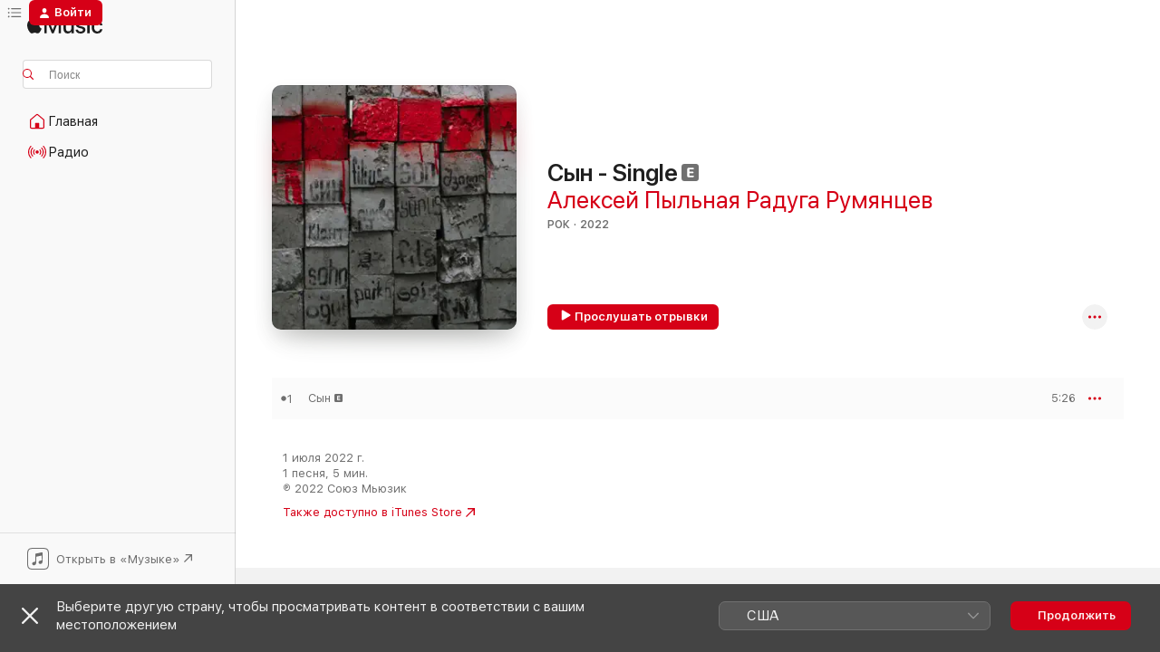

--- FILE ---
content_type: text/html
request_url: https://music.apple.com/ru/album/%D1%81%D1%8B%D0%BD-single/1630796322?at=1000lvHr
body_size: 21956
content:
<!DOCTYPE html>
<html dir="ltr" lang="ru">
    <head>
        <!-- prettier-ignore -->
        <meta charset="utf-8">
        <!-- prettier-ignore -->
        <meta http-equiv="X-UA-Compatible" content="IE=edge">
        <!-- prettier-ignore -->
        <meta
            name="viewport"
            content="width=device-width,initial-scale=1,interactive-widget=resizes-content"
        >
        <!-- prettier-ignore -->
        <meta name="applicable-device" content="pc,mobile">
        <!-- prettier-ignore -->
        <meta name="referrer" content="strict-origin">
        <!-- prettier-ignore -->
        <link
            rel="apple-touch-icon"
            sizes="180x180"
            href="/assets/favicon/favicon-180.png"
        >
        <!-- prettier-ignore -->
        <link
            rel="icon"
            type="image/png"
            sizes="32x32"
            href="/assets/favicon/favicon-32.png"
        >
        <!-- prettier-ignore -->
        <link
            rel="icon"
            type="image/png"
            sizes="16x16"
            href="/assets/favicon/favicon-16.png"
        >
        <!-- prettier-ignore -->
        <link
            rel="mask-icon"
            href="/assets/favicon/favicon.svg"
            color="#fa233b"
        >
        <!-- prettier-ignore -->
        <link rel="manifest" href="/manifest.json">

        <title>‎Альбом «Сын - Single» — Алексей Пыльная Радуга Румянцев — Apple Music</title><!-- HEAD_svelte-1cypuwr_START --><link rel="preconnect" href="//www.apple.com/wss/fonts" crossorigin="anonymous"><link rel="stylesheet" href="//www.apple.com/wss/fonts?families=SF+Pro,v4%7CSF+Pro+Icons,v1&amp;display=swap" type="text/css" referrerpolicy="strict-origin-when-cross-origin"><!-- HEAD_svelte-1cypuwr_END --><!-- HEAD_svelte-eg3hvx_START -->    <meta name="description" content="Слушайте альбом «Сын - Single» (Алексей Пыльная Радуга Румянцев) в Apple Music. 2022. Песен: 1. Продолжительность: 5 мин.."> <meta name="keywords" content="слушать, Сын - Single, Алексей Пыльная Радуга Румянцев, музыка, синглы, песни, Рок, стриминг музыки, apple music"> <link rel="canonical" href="https://music.apple.com/ru/album/%D1%81%D1%8B%D0%BD-single/1630796322">   <link rel="alternate" type="application/json+oembed" href="https://music.apple.com/api/oembed?url=https%3A%2F%2Fmusic.apple.com%2Fru%2Falbum%2F%25D1%2581%25D1%258B%25D0%25BD-single%2F1630796322" title="Альбом «Сын - Single» (Алексей Пыльная Радуга Румянцев) в Apple Music">  <meta name="al:ios:app_store_id" content="1108187390"> <meta name="al:ios:app_name" content="Apple Music"> <meta name="apple:content_id" content="1630796322"> <meta name="apple:title" content="Сын - Single"> <meta name="apple:description" content="Слушайте альбом «Сын - Single» (Алексей Пыльная Радуга Румянцев) в Apple Music. 2022. Песен: 1. Продолжительность: 5 мин..">   <meta property="og:title" content="Альбом «Сын - Single» (Алексей Пыльная Радуга Румянцев) в Apple Music"> <meta property="og:description" content="Альбом · 2022 · 1 песня"> <meta property="og:site_name" content="Apple Music — веб-плеер"> <meta property="og:url" content="https://music.apple.com/ru/album/%D1%81%D1%8B%D0%BD-single/1630796322"> <meta property="og:image" content="https://is1-ssl.mzstatic.com/image/thumb/Music112/v4/a0/f8/3c/a0f83ce1-5bf6-eaa4-c546-3adc2e1d407f/cover.jpg/1200x630wp-60.jpg"> <meta property="og:image:secure_url" content="https://is1-ssl.mzstatic.com/image/thumb/Music112/v4/a0/f8/3c/a0f83ce1-5bf6-eaa4-c546-3adc2e1d407f/cover.jpg/1200x630wp-60.jpg"> <meta property="og:image:alt" content="Альбом «Сын - Single» (Алексей Пыльная Радуга Румянцев) в Apple Music"> <meta property="og:image:width" content="1200"> <meta property="og:image:height" content="630"> <meta property="og:image:type" content="image/jpg"> <meta property="og:type" content="music.album"> <meta property="og:locale" content="ru">  <meta property="music:song_count" content="1"> <meta property="music:song" content="https://music.apple.com/ru/song/%D1%81%D1%8B%D0%BD/1630796323"> <meta property="music:song:preview_url:secure_url" content="https://music.apple.com/ru/song/%D1%81%D1%8B%D0%BD/1630796323"> <meta property="music:song:disc" content="1"> <meta property="music:song:duration" content="PT5M26S"> <meta property="music:song:track" content="1">   <meta property="music:musician" content="https://music.apple.com/ru/artist/%D0%B0%D0%BB%D0%B5%D0%BA%D1%81%D0%B5%D0%B9-%D0%BF%D1%8B%D0%BB%D1%8C%D0%BD%D0%B0%D1%8F-%D1%80%D0%B0%D0%B4%D1%83%D0%B3%D0%B0-%D1%80%D1%83%D0%BC%D1%8F%D0%BD%D1%86%D0%B5%D0%B2/1485805462"> <meta property="music:release_date" content="2022-07-01T00:00:00.000Z">   <meta name="twitter:title" content="Альбом «Сын - Single» (Алексей Пыльная Радуга Румянцев) в Apple Music"> <meta name="twitter:description" content="Альбом · 2022 · 1 песня"> <meta name="twitter:site" content="@AppleMusic"> <meta name="twitter:image" content="https://is1-ssl.mzstatic.com/image/thumb/Music112/v4/a0/f8/3c/a0f83ce1-5bf6-eaa4-c546-3adc2e1d407f/cover.jpg/600x600bf-60.jpg"> <meta name="twitter:image:alt" content="Альбом «Сын - Single» (Алексей Пыльная Радуга Румянцев) в Apple Music"> <meta name="twitter:card" content="summary">       <!-- HTML_TAG_START -->
                <script id=schema:music-album type="application/ld+json">
                    {"@context":"http://schema.org","@type":"MusicAlbum","name":"Сын - Single","description":"Слушайте альбом «Сын - Single» (Алексей Пыльная Радуга Румянцев) в Apple Music. 2022. Песен: 1. Продолжительность: 5 мин..","citation":[{"@type":"MusicAlbum","image":"https://is1-ssl.mzstatic.com/image/thumb/Music112/v4/51/27/7c/51277c4b-ae3a-0c78-36f0-5b0f1c1f6ca8/cover.jpg/1200x630bb.jpg","url":"https://music.apple.com/ru/album/%D0%BD%D0%B0%D0%B4%D0%B5%D0%B6%D0%B4%D0%B0-single/1627030738","name":"Надежда - Single"},{"@type":"MusicAlbum","image":"https://is1-ssl.mzstatic.com/image/thumb/Music221/v4/95/c6/70/95c6705d-cfbc-e67a-fb8c-edfcbcde2d9c/cover.jpg/1200x630bb.jpg","url":"https://music.apple.com/ru/album/%D0%B4%D1%8B%D1%80%D0%B0-single/1797615872","name":"дыра - Single"},{"@type":"MusicAlbum","image":"https://is1-ssl.mzstatic.com/image/thumb/Music122/v4/ad/f2/6f/adf26f1f-6d1d-34c4-5fff-43c1328b9b61/cover.jpg/1200x630bb.jpg","url":"https://music.apple.com/ru/album/%D1%86%D0%B8%D1%80%D0%BA-%D1%83%D1%80%D0%BE%D0%B4%D1%86%D0%B5%D0%B2-single/1638320046","name":"Цирк уродцев - Single"},{"@type":"MusicAlbum","image":"https://is1-ssl.mzstatic.com/image/thumb/Music128/v4/ef/68/9b/ef689b72-b2c8-293f-7ea6-437a20b77fa9/cover.jpg/1200x630bb.jpg","url":"https://music.apple.com/ru/album/%D0%BA%D0%B0%D0%BA-%D0%B1%D1%83%D0%BA%D0%BE%D0%B2%D1%81%D0%BA%D0%B8-%D0%B0%D0%BA%D1%83%D1%81%D1%82%D0%B8%D0%BA%D0%B0-single/1435485850","name":"Как Буковски (Акустика) - Single"},{"@type":"MusicAlbum","image":"https://is1-ssl.mzstatic.com/image/thumb/Music113/v4/f0/94/e0/f094e0c0-3258-b2da-225c-ca5c6a866341/cover.jpg/1200x630bb.jpg","url":"https://music.apple.com/ru/album/%D1%81%D0%BE%D0%BB%D0%BD%D1%86%D0%B5-%D0%B2%D0%B7%D0%BE%D0%B9%D0%B4%D1%91%D1%82-ep/1468460017","name":"Солнце взойдёт... - EP"},{"@type":"MusicAlbum","image":"https://is1-ssl.mzstatic.com/image/thumb/Music115/v4/4d/2c/ff/4d2cffe0-1bbd-0fe2-ba25-35ca43189952/859750362346_cover.jpg/1200x630bb.jpg","url":"https://music.apple.com/ru/album/%D0%B1%D0%B5%D0%BB%D0%B0%D1%8F-%D0%BC%D1%83%D1%85%D0%B0-single/1585789366","name":"Белая Муха - Single"},{"@type":"MusicAlbum","image":"https://is1-ssl.mzstatic.com/image/thumb/Music211/v4/71/d6/d1/71d6d1b6-2928-d1a6-0594-dc3221aece5d/0.jpg/1200x630bb.jpg","url":"https://music.apple.com/ru/album/%D0%BB%D0%B5%D1%82%D0%B8%D1%82-%D1%81%D0%BD%D0%B5%D0%B3-single/1850144514","name":"Летит Снег - Single"},{"@type":"MusicAlbum","image":"https://is1-ssl.mzstatic.com/image/thumb/Music126/v4/87/79/ed/8779ed75-dadc-2aed-f9a3-b76ff67b6262/cover.jpg/1200x630bb.jpg","url":"https://music.apple.com/ru/album/%D0%BD%D0%B8%D1%87%D0%B5%D0%B3%D0%BE-%D0%BD%D0%B5-%D0%BF%D0%BE%D1%82%D0%B5%D1%80%D1%8F%D0%BB-single/1677052991","name":"Ничего не потерял - Single"},{"@type":"MusicAlbum","image":"https://is1-ssl.mzstatic.com/image/thumb/Music124/v4/7c/20/52/7c20522f-e157-f922-6288-b393f7003476/cover.jpg/1200x630bb.jpg","url":"https://music.apple.com/ru/album/%D0%B4%D0%BE%D0%B1%D0%B8%D1%82%D1%8C-%D1%80%D0%BE%D0%BA-%D0%BD-%D1%80%D0%BE%D0%BB%D0%BB-single/1552369658","name":"Добить рок-н-ролл - Single"},{"@type":"MusicAlbum","image":"https://is1-ssl.mzstatic.com/image/thumb/Music123/v4/d6/13/42/d6134207-0170-0aaa-8465-a93d935f899f/cover.jpg/1200x630bb.jpg","url":"https://music.apple.com/ru/album/%D0%B2%D0%BB%D0%B0%D0%B4%D0%B5%D1%82%D1%8C-single/1490119544","name":"Владеть - Single"}],"tracks":[{"@type":"MusicRecording","name":"Сын","duration":"PT5M26S","url":"https://music.apple.com/ru/song/%D1%81%D1%8B%D0%BD/1630796323","offers":{"@type":"Offer","category":"free","price":0},"audio":{"@type":"AudioObject","potentialAction":{"@type":"ListenAction","expectsAcceptanceOf":{"@type":"Offer","category":"free"},"target":{"@type":"EntryPoint","actionPlatform":"https://music.apple.com/ru/song/%D1%81%D1%8B%D0%BD/1630796323"}},"name":"Сын","contentUrl":"https://audio-ssl.itunes.apple.com/itunes-assets/AudioPreview112/v4/e2/6b/29/e26b29b7-6347-2dbd-a5e1-174a2f49ddff/mzaf_3523074130619596159.plus.aac.ep.m4a","duration":"PT5M26S","uploadDate":"2022-07-01","thumbnailUrl":"https://is1-ssl.mzstatic.com/image/thumb/Music112/v4/a0/f8/3c/a0f83ce1-5bf6-eaa4-c546-3adc2e1d407f/cover.jpg/1200x630bb.jpg"}}],"workExample":[{"@type":"MusicAlbum","image":"https://is1-ssl.mzstatic.com/image/thumb/Music122/v4/b0/16/f7/b016f7c6-66d5-069c-641d-5f31cac951eb/cover.jpg/1200x630bb.jpg","url":"https://music.apple.com/ru/album/%D0%BC%D1%82%D1%81%D0%B4-single/1629832033","name":"МТСД - Single"},{"@type":"MusicAlbum","image":"https://is1-ssl.mzstatic.com/image/thumb/Music122/v4/c6/8d/de/c68dde43-b1f0-77ca-eff1-aebd71372f34/cover.jpg/1200x630bb.jpg","url":"https://music.apple.com/ru/album/%D0%BD%D0%B5%D0%B2%D0%BE%D0%B7%D0%B2%D1%80%D0%B0%D1%82-single/1629831537","name":"Невозврат - Single"},{"@type":"MusicAlbum","image":"https://is1-ssl.mzstatic.com/image/thumb/Music112/v4/2b/60/8d/2b608d1c-27aa-1f80-1f9d-7868c950b704/cover.jpg/1200x630bb.jpg","url":"https://music.apple.com/ru/album/%D0%B0%D0%BA%D1%83%D1%81%D1%82%D0%B8%D0%BA%D0%B0-%D1%87%D0%B0%D1%81%D1%82%D1%8C-2/1630413619","name":"Акустика, Часть 2"},{"@type":"MusicAlbum","image":"https://is1-ssl.mzstatic.com/image/thumb/Music112/v4/57/13/80/57138013-21ed-8d83-737e-5fbd8ebe7d56/cover.jpg/1200x630bb.jpg","url":"https://music.apple.com/ru/album/%D0%B0%D0%BA%D1%83%D1%81%D1%82%D0%B8%D0%BA%D0%B0-%D1%87%D0%B0%D1%81%D1%82%D1%8C-1/1630404476","name":"Акустика, Часть 1"},{"@type":"MusicAlbum","image":"https://is1-ssl.mzstatic.com/image/thumb/Music112/v4/d2/08/ef/d208efa2-4f7a-3256-8368-bf2be08d0147/cover.jpg/1200x630bb.jpg","url":"https://music.apple.com/ru/album/%D0%BF%D0%BE-%D1%82%D1%80%D0%B0%D0%BC%D0%B2%D0%B0%D0%B9%D0%BD%D1%8B%D0%BC-%D1%80%D0%B5%D0%BB%D1%8C%D1%81%D0%B0%D0%BC-single/1630406268","name":"По трамвайным рельсам - Single"},{"@type":"MusicAlbum","image":"https://is1-ssl.mzstatic.com/image/thumb/Music112/v4/be/40/75/be407563-8273-00da-e59f-d36878e5b9e1/cover.jpg/1200x630bb.jpg","url":"https://music.apple.com/ru/album/%D0%BC%D0%BE%D0%B6%D0%BD%D0%BE-single/1646615912","name":"Можно - Single"},{"@type":"MusicAlbum","image":"https://is1-ssl.mzstatic.com/image/thumb/Music116/v4/1c/05/b9/1c05b913-a24e-e0a8-802f-a03631d10f9a/cover.jpg/1200x630bb.jpg","url":"https://music.apple.com/ru/album/%D1%87%D1%82%D0%BE-%D1%82%D0%BE-%D0%B5%D1%89%D1%91-single/1709466158","name":"Что-то ещё - Single"},{"@type":"MusicAlbum","image":"https://is1-ssl.mzstatic.com/image/thumb/Music126/v4/f2/ea/a6/f2eaa6eb-2c07-9e5f-fc89-c73e1e93a976/cover.jpg/1200x630bb.jpg","url":"https://music.apple.com/ru/album/%D0%B3%D1%80%D0%B8%D0%BD%D1%84%D0%B8%D0%BB%D0%B4%D1%81-single/1716390738","name":"Гринфилдс - Single"},{"@type":"MusicAlbum","image":"https://is1-ssl.mzstatic.com/image/thumb/Music122/v4/61/83/70/61837071-30a3-1f04-1f24-fbb762775cb4/cover.jpg/1200x630bb.jpg","url":"https://music.apple.com/ru/album/%D0%B3%D1%83%D0%BC%D1%83%D1%81-single/1629809866","name":"Гумус - Single"},{"@type":"MusicAlbum","image":"https://is1-ssl.mzstatic.com/image/thumb/Music211/v4/2e/4e/c1/2e4ec188-79a2-f182-69a6-b0ab9725f6fe/cover.jpg/1200x630bb.jpg","url":"https://music.apple.com/ru/album/%D0%BE%D1%82%D0%BC%D0%B5%D1%82%D0%BA%D0%B0-ep/1764314776","name":"Отметка - EP"},{"@type":"MusicAlbum","image":"https://is1-ssl.mzstatic.com/image/thumb/Music116/v4/66/48/49/664849a4-3330-4990-b22f-66849eaaa600/cover.jpg/1200x630bb.jpg","url":"https://music.apple.com/ru/album/%D0%BC%D0%B0%D0%BB%D0%B5%D0%BD%D1%8C%D0%BA%D0%B8%D0%B9-%D0%B7%D0%BB%D0%BE%D0%B9-%D1%80%D0%B5%D0%B1%D1%91%D0%BD%D0%BE%D0%BA-single/1671616271","name":"Маленький злой ребёнок - Single"},{"@type":"MusicAlbum","image":"https://is1-ssl.mzstatic.com/image/thumb/Music116/v4/68/a5/35/68a53582-e13b-7e34-544d-7595a7f52372/0880611718637.jpg/1200x630bb.jpg","url":"https://music.apple.com/ru/album/%D0%B3%D0%B0%D0%B7-single/1685529742","name":"Газ - Single"},{"@type":"MusicAlbum","image":"https://is1-ssl.mzstatic.com/image/thumb/Music211/v4/8d/d4/fc/8dd4fc72-d973-fb60-7abc-17fbda7d8de9/cover.jpg/1200x630bb.jpg","url":"https://music.apple.com/ru/album/%D1%81%D0%BA%D0%BE%D0%BC%D0%BE-single/1831795704","name":"СКОМО - Single"},{"@type":"MusicAlbum","image":"https://is1-ssl.mzstatic.com/image/thumb/Music116/v4/ee/34/ad/ee34adb1-de96-ca90-aab7-19f4a742ca01/cover.jpg/1200x630bb.jpg","url":"https://music.apple.com/ru/album/%D0%BF%D0%BE%D1%81%D0%BB%D0%B5-%D0%B8%D0%B3%D1%80%D1%8B-single/1721334890","name":"После игры - Single"},{"@type":"MusicAlbum","image":"https://is1-ssl.mzstatic.com/image/thumb/Music112/v4/07/21/e2/0721e297-9213-daa1-75c7-51178bdfa98e/cover.jpg/1200x630bb.jpg","url":"https://music.apple.com/ru/album/%D0%BE%D1%81%D0%BE%D0%B1%D1%8B%D0%B9-%D1%80%D0%B5%D0%B7%D0%BE%D0%BD-single/1656763802","name":"Особый резон - Single"},{"@type":"MusicRecording","name":"Сын","duration":"PT5M26S","url":"https://music.apple.com/ru/song/%D1%81%D1%8B%D0%BD/1630796323","offers":{"@type":"Offer","category":"free","price":0},"audio":{"@type":"AudioObject","potentialAction":{"@type":"ListenAction","expectsAcceptanceOf":{"@type":"Offer","category":"free"},"target":{"@type":"EntryPoint","actionPlatform":"https://music.apple.com/ru/song/%D1%81%D1%8B%D0%BD/1630796323"}},"name":"Сын","contentUrl":"https://audio-ssl.itunes.apple.com/itunes-assets/AudioPreview112/v4/e2/6b/29/e26b29b7-6347-2dbd-a5e1-174a2f49ddff/mzaf_3523074130619596159.plus.aac.ep.m4a","duration":"PT5M26S","uploadDate":"2022-07-01","thumbnailUrl":"https://is1-ssl.mzstatic.com/image/thumb/Music112/v4/a0/f8/3c/a0f83ce1-5bf6-eaa4-c546-3adc2e1d407f/cover.jpg/1200x630bb.jpg"}}],"url":"https://music.apple.com/ru/album/%D1%81%D1%8B%D0%BD-single/1630796322","image":"https://is1-ssl.mzstatic.com/image/thumb/Music112/v4/a0/f8/3c/a0f83ce1-5bf6-eaa4-c546-3adc2e1d407f/cover.jpg/1200x630bb.jpg","potentialAction":{"@type":"ListenAction","expectsAcceptanceOf":{"@type":"Offer","category":"free"},"target":{"@type":"EntryPoint","actionPlatform":"https://music.apple.com/ru/album/%D1%81%D1%8B%D0%BD-single/1630796322"}},"genre":["Рок","Музыка"],"datePublished":"2022-07-01","byArtist":[{"@type":"MusicGroup","url":"https://music.apple.com/ru/artist/%D0%B0%D0%BB%D0%B5%D0%BA%D1%81%D0%B5%D0%B9-%D0%BF%D1%8B%D0%BB%D1%8C%D0%BD%D0%B0%D1%8F-%D1%80%D0%B0%D0%B4%D1%83%D0%B3%D0%B0-%D1%80%D1%83%D0%BC%D1%8F%D0%BD%D1%86%D0%B5%D0%B2/1485805462","name":"Алексей Пыльная Радуга Румянцев"}]}
                </script>
                <!-- HTML_TAG_END -->    <!-- HEAD_svelte-eg3hvx_END -->
      <script type="module" crossorigin src="/assets/index~90a29058ba.js"></script>
      <link rel="stylesheet" href="/assets/index~fbf29d0525.css">
      <script type="module">import.meta.url;import("_").catch(()=>1);async function* g(){};window.__vite_is_modern_browser=true;</script>
      <script type="module">!function(){if(window.__vite_is_modern_browser)return;console.warn("vite: loading legacy chunks, syntax error above and the same error below should be ignored");var e=document.getElementById("vite-legacy-polyfill"),n=document.createElement("script");n.src=e.src,n.onload=function(){System.import(document.getElementById('vite-legacy-entry').getAttribute('data-src'))},document.body.appendChild(n)}();</script>
    </head>
    <body>
        
        <script
            async
            src="/includes/js-cdn/musickit/v3/amp/musickit.js"
        ></script>
        <script
            type="module"
            async
            src="/includes/js-cdn/musickit/v3/components/musickit-components/musickit-components.esm.js"
        ></script>
        <script
            nomodule
            async
            src="/includes/js-cdn/musickit/v3/components/musickit-components/musickit-components.js"
        ></script>
        <svg style="display: none" xmlns="http://www.w3.org/2000/svg">
            <symbol id="play-circle-fill" viewBox="0 0 60 60">
                <path
                    class="icon-circle-fill__circle"
                    fill="var(--iconCircleFillBG, transparent)"
                    d="M30 60c16.411 0 30-13.617 30-30C60 13.588 46.382 0 29.971 0 13.588 0 .001 13.588.001 30c0 16.383 13.617 30 30 30Z"
                />
                <path
                    fill="var(--iconFillArrow, var(--keyColor, black))"
                    d="M24.411 41.853c-1.41.853-3.028.177-3.028-1.294V19.47c0-1.44 1.735-2.058 3.028-1.294l17.265 10.235a1.89 1.89 0 0 1 0 3.265L24.411 41.853Z"
                />
            </symbol>
        </svg>
        <div class="body-container">
              <div class="app-container svelte-t3vj1e" data-testid="app-container">   <div class="header svelte-rjjbqs" data-testid="header"><nav data-testid="navigation" class="navigation svelte-13li0vp"><div class="navigation__header svelte-13li0vp"><div data-testid="logo" class="logo svelte-1o7dz8w"> <a aria-label="Apple Music" role="img" href="https://music.apple.com/ru/home" class="svelte-1o7dz8w"><svg height="20" viewBox="0 0 83 20" width="83" xmlns="http://www.w3.org/2000/svg" class="logo" aria-hidden="true"><path d="M34.752 19.746V6.243h-.088l-5.433 13.503h-2.074L21.711 6.243h-.087v13.503h-2.548V1.399h3.235l5.833 14.621h.1l5.82-14.62h3.248v18.347h-2.56zm16.649 0h-2.586v-2.263h-.062c-.725 1.602-2.061 2.504-4.072 2.504-2.86 0-4.61-1.894-4.61-4.958V6.37h2.698v8.125c0 2.034.95 3.127 2.81 3.127 1.95 0 3.124-1.373 3.124-3.458V6.37H51.4v13.376zm7.394-13.618c3.06 0 5.046 1.73 5.134 4.196h-2.536c-.15-1.296-1.087-2.11-2.598-2.11-1.462 0-2.436.724-2.436 1.793 0 .839.6 1.41 2.023 1.741l2.136.496c2.686.636 3.71 1.704 3.71 3.636 0 2.442-2.236 4.12-5.333 4.12-3.285 0-5.26-1.64-5.509-4.183h2.673c.25 1.398 1.187 2.085 2.836 2.085 1.623 0 2.623-.687 2.623-1.78 0-.865-.487-1.373-1.924-1.704l-2.136-.508c-2.498-.585-3.735-1.806-3.735-3.75 0-2.391 2.049-4.032 5.072-4.032zM66.1 2.836c0-.878.7-1.577 1.561-1.577.862 0 1.55.7 1.55 1.577 0 .864-.688 1.576-1.55 1.576a1.573 1.573 0 0 1-1.56-1.576zm.212 3.534h2.698v13.376h-2.698zm14.089 4.603c-.275-1.424-1.324-2.556-3.085-2.556-2.086 0-3.46 1.767-3.46 4.64 0 2.938 1.386 4.642 3.485 4.642 1.66 0 2.748-.928 3.06-2.48H83C82.713 18.067 80.477 20 77.317 20c-3.76 0-6.208-2.62-6.208-6.942 0-4.247 2.448-6.93 6.183-6.93 3.385 0 5.446 2.213 5.683 4.845h-2.573zM10.824 3.189c-.698.834-1.805 1.496-2.913 1.398-.145-1.128.41-2.33 1.036-3.065C9.644.662 10.848.05 11.835 0c.121 1.178-.336 2.33-1.01 3.19zm.999 1.619c.624.049 2.425.244 3.578 1.98-.096.074-2.137 1.272-2.113 3.79.024 3.01 2.593 4.012 2.617 4.037-.024.074-.407 1.419-1.344 2.812-.817 1.224-1.657 2.422-3.002 2.447-1.297.024-1.73-.783-3.218-.783-1.489 0-1.97.758-3.194.807-1.297.048-2.28-1.297-3.097-2.52C.368 14.908-.904 10.408.825 7.375c.84-1.516 2.377-2.47 4.034-2.495 1.273-.023 2.45.857 3.218.857.769 0 2.137-1.027 3.746-.93z"></path></svg></a>   </div> <div class="search-input-wrapper svelte-nrtdem" data-testid="search-input"><div data-testid="amp-search-input" aria-controls="search-suggestions" aria-expanded="false" aria-haspopup="listbox" aria-owns="search-suggestions" class="search-input-container svelte-rg26q6" tabindex="-1" role=""><div class="flex-container svelte-rg26q6"><form id="search-input-form" class="svelte-rg26q6"><svg height="16" width="16" viewBox="0 0 16 16" class="search-svg" aria-hidden="true"><path d="M11.87 10.835c.018.015.035.03.051.047l3.864 3.863a.735.735 0 1 1-1.04 1.04l-3.863-3.864a.744.744 0 0 1-.047-.051 6.667 6.667 0 1 1 1.035-1.035zM6.667 12a5.333 5.333 0 1 0 0-10.667 5.333 5.333 0 0 0 0 10.667z"></path></svg> <input aria-autocomplete="list" aria-multiline="false" aria-controls="search-suggestions" placeholder="Поиск" spellcheck="false" autocomplete="off" autocorrect="off" autocapitalize="off" type="text" inputmode="search" class="search-input__text-field svelte-rg26q6" data-testid="search-input__text-field"></form> </div> <div data-testid="search-scope-bar"></div>   </div> </div></div> <div data-testid="navigation-content" class="navigation__content svelte-13li0vp" id="navigation" aria-hidden="false"><div class="navigation__scrollable-container svelte-13li0vp"><div data-testid="navigation-items-primary" class="navigation-items navigation-items--primary svelte-ng61m8"> <ul class="navigation-items__list svelte-ng61m8">  <li class="navigation-item navigation-item__home svelte-1a5yt87" aria-selected="false" data-testid="navigation-item"> <a href="https://music.apple.com/ru/home" class="navigation-item__link svelte-1a5yt87" role="button" data-testid="home" aria-pressed="false"><div class="navigation-item__content svelte-zhx7t9"> <span class="navigation-item__icon svelte-zhx7t9"> <svg width="24" height="24" viewBox="0 0 24 24" xmlns="http://www.w3.org/2000/svg" aria-hidden="true"><path d="M5.93 20.16a1.94 1.94 0 0 1-1.43-.502c-.334-.335-.502-.794-.502-1.393v-7.142c0-.362.062-.688.177-.953.123-.264.326-.529.6-.75l6.145-5.157c.176-.141.344-.247.52-.318.176-.07.362-.105.564-.105.194 0 .388.035.565.105.176.07.352.177.52.318l6.146 5.158c.273.23.467.476.59.75.124.264.177.59.177.96v7.134c0 .59-.159 1.058-.503 1.393-.335.335-.811.503-1.428.503H5.929Zm12.14-1.172c.221 0 .406-.07.547-.212a.688.688 0 0 0 .22-.511v-7.142c0-.177-.026-.344-.087-.459a.97.97 0 0 0-.265-.353l-6.154-5.149a.756.756 0 0 0-.177-.115.37.37 0 0 0-.15-.035.37.37 0 0 0-.158.035l-.177.115-6.145 5.15a.982.982 0 0 0-.274.352 1.13 1.13 0 0 0-.088.468v7.133c0 .203.08.379.23.511a.744.744 0 0 0 .546.212h12.133Zm-8.323-4.7c0-.176.062-.326.177-.432a.6.6 0 0 1 .423-.159h3.315c.176 0 .326.053.432.16s.159.255.159.431v4.973H9.756v-4.973Z"></path></svg> </span> <span class="navigation-item__label svelte-zhx7t9"> Главная </span> </div></a>  </li>  <li class="navigation-item navigation-item__radio svelte-1a5yt87" aria-selected="false" data-testid="navigation-item"> <a href="https://music.apple.com/ru/radio" class="navigation-item__link svelte-1a5yt87" role="button" data-testid="radio" aria-pressed="false"><div class="navigation-item__content svelte-zhx7t9"> <span class="navigation-item__icon svelte-zhx7t9"> <svg width="24" height="24" viewBox="0 0 24 24" xmlns="http://www.w3.org/2000/svg" aria-hidden="true"><path d="M19.359 18.57C21.033 16.818 22 14.461 22 11.89s-.967-4.93-2.641-6.68c-.276-.292-.653-.26-.868-.023-.222.246-.176.591.085.868 1.466 1.535 2.272 3.593 2.272 5.835 0 2.241-.806 4.3-2.272 5.835-.261.268-.307.621-.085.86.215.245.592.276.868-.016zm-13.85.014c.222-.238.176-.59-.085-.86-1.474-1.535-2.272-3.593-2.272-5.834 0-2.242.798-4.3 2.272-5.835.261-.277.307-.622.085-.868-.215-.238-.592-.269-.868.023C2.967 6.96 2 9.318 2 11.89s.967 4.929 2.641 6.68c.276.29.653.26.868.014zm1.957-1.873c.223-.253.162-.583-.1-.867-.951-1.068-1.473-2.45-1.473-3.954 0-1.505.522-2.887 1.474-3.954.26-.284.322-.614.1-.876-.23-.26-.622-.26-.891.039-1.175 1.274-1.827 2.963-1.827 4.79 0 1.82.652 3.517 1.827 4.784.269.3.66.307.89.038zm9.958-.038c1.175-1.267 1.827-2.964 1.827-4.783 0-1.828-.652-3.517-1.827-4.791-.269-.3-.66-.3-.89-.039-.23.262-.162.592.092.876.96 1.067 1.481 2.449 1.481 3.954 0 1.504-.522 2.886-1.481 3.954-.254.284-.323.614-.092.867.23.269.621.261.89-.038zm-8.061-1.966c.23-.26.13-.568-.092-.883-.415-.522-.63-1.197-.63-1.934 0-.737.215-1.413.63-1.943.222-.307.322-.614.092-.875s-.653-.261-.906.054a4.385 4.385 0 0 0-.968 2.764 4.38 4.38 0 0 0 .968 2.756c.253.322.675.322.906.061zm6.18-.061a4.38 4.38 0 0 0 .968-2.756 4.385 4.385 0 0 0-.968-2.764c-.253-.315-.675-.315-.906-.054-.23.261-.138.568.092.875.415.53.63 1.206.63 1.943 0 .737-.215 1.412-.63 1.934-.23.315-.322.622-.092.883s.653.261.906-.061zm-3.547-.967c.96 0 1.789-.814 1.789-1.797s-.83-1.789-1.789-1.789c-.96 0-1.781.806-1.781 1.789 0 .983.821 1.797 1.781 1.797z"></path></svg> </span> <span class="navigation-item__label svelte-zhx7t9"> Радио </span> </div></a>  </li>  <li class="navigation-item navigation-item__search svelte-1a5yt87" aria-selected="false" data-testid="navigation-item"> <a href="https://music.apple.com/ru/search" class="navigation-item__link svelte-1a5yt87" role="button" data-testid="search" aria-pressed="false"><div class="navigation-item__content svelte-zhx7t9"> <span class="navigation-item__icon svelte-zhx7t9"> <svg height="24" viewBox="0 0 24 24" width="24" aria-hidden="true"><path d="M17.979 18.553c.476 0 .813-.366.813-.835a.807.807 0 0 0-.235-.586l-3.45-3.457a5.61 5.61 0 0 0 1.158-3.413c0-3.098-2.535-5.633-5.633-5.633C7.542 4.63 5 7.156 5 10.262c0 3.098 2.534 5.632 5.632 5.632a5.614 5.614 0 0 0 3.274-1.055l3.472 3.472a.835.835 0 0 0 .6.242zm-7.347-3.875c-2.417 0-4.416-2-4.416-4.416 0-2.417 2-4.417 4.416-4.417 2.417 0 4.417 2 4.417 4.417s-2 4.416-4.417 4.416z" fill-opacity=".95"></path></svg> </span> <span class="navigation-item__label svelte-zhx7t9"> Поиск </span> </div></a>  </li></ul> </div>   </div> <div class="navigation__native-cta"><div slot="native-cta"><div data-testid="native-cta" class="native-cta svelte-1t4vswz  native-cta--authenticated"><button class="native-cta__button svelte-1t4vswz" data-testid="native-cta-button"><span class="native-cta__app-icon svelte-1t4vswz"><svg width="24" height="24" xmlns="http://www.w3.org/2000/svg" xml:space="preserve" style="fill-rule:evenodd;clip-rule:evenodd;stroke-linejoin:round;stroke-miterlimit:2" viewBox="0 0 24 24" slot="app-icon" aria-hidden="true"><path d="M22.567 1.496C21.448.393 19.956.045 17.293.045H6.566c-2.508 0-4.028.376-5.12 1.465C.344 2.601 0 4.09 0 6.611v10.727c0 2.695.33 4.18 1.432 5.257 1.106 1.103 2.595 1.45 5.275 1.45h10.586c2.663 0 4.169-.347 5.274-1.45C23.656 21.504 24 20.033 24 17.338V6.752c0-2.694-.344-4.179-1.433-5.256Zm.411 4.9v11.299c0 1.898-.338 3.286-1.188 4.137-.851.864-2.256 1.191-4.141 1.191H6.35c-1.884 0-3.303-.341-4.154-1.191-.85-.851-1.174-2.239-1.174-4.137V6.54c0-2.014.324-3.445 1.16-4.295.851-.864 2.312-1.177 4.313-1.177h11.154c1.885 0 3.29.341 4.141 1.191.864.85 1.188 2.239 1.188 4.137Z" style="fill-rule:nonzero"></path><path d="M7.413 19.255c.987 0 2.48-.728 2.48-2.672v-6.385c0-.35.063-.428.378-.494l5.298-1.095c.351-.067.534.025.534.333l.035 4.286c0 .337-.182.586-.53.652l-1.014.228c-1.361.3-2.007.923-2.007 1.937 0 1.017.79 1.748 1.926 1.748.986 0 2.444-.679 2.444-2.64V5.654c0-.636-.279-.821-1.016-.66L9.646 6.298c-.448.091-.674.329-.674.699l.035 7.697c0 .336-.148.546-.446.613l-1.067.21c-1.329.266-1.986.93-1.986 1.993 0 1.017.786 1.745 1.905 1.745Z" style="fill-rule:nonzero"></path></svg></span> <span class="native-cta__label svelte-1t4vswz">Открыть в «Музыке»</span> <span class="native-cta__arrow svelte-1t4vswz"><svg height="16" width="16" viewBox="0 0 16 16" class="native-cta-action" aria-hidden="true"><path d="M1.559 16 13.795 3.764v8.962H16V0H3.274v2.205h8.962L0 14.441 1.559 16z"></path></svg></span></button> </div>  </div></div></div> </nav> </div>  <div class="player-bar player-bar__floating-player svelte-1rr9v04" data-testid="player-bar" aria-label="Элементы управления музыкой" aria-hidden="false">   </div>   <div id="scrollable-page" class="scrollable-page svelte-mt0bfj" data-main-content data-testid="main-section" aria-hidden="false"><main data-testid="main" class="svelte-bzjlhs"><div class="content-container svelte-bzjlhs" data-testid="content-container"><div class="search-input-wrapper svelte-nrtdem" data-testid="search-input"><div data-testid="amp-search-input" aria-controls="search-suggestions" aria-expanded="false" aria-haspopup="listbox" aria-owns="search-suggestions" class="search-input-container svelte-rg26q6" tabindex="-1" role=""><div class="flex-container svelte-rg26q6"><form id="search-input-form" class="svelte-rg26q6"><svg height="16" width="16" viewBox="0 0 16 16" class="search-svg" aria-hidden="true"><path d="M11.87 10.835c.018.015.035.03.051.047l3.864 3.863a.735.735 0 1 1-1.04 1.04l-3.863-3.864a.744.744 0 0 1-.047-.051 6.667 6.667 0 1 1 1.035-1.035zM6.667 12a5.333 5.333 0 1 0 0-10.667 5.333 5.333 0 0 0 0 10.667z"></path></svg> <input value="" aria-autocomplete="list" aria-multiline="false" aria-controls="search-suggestions" placeholder="Поиск" spellcheck="false" autocomplete="off" autocorrect="off" autocapitalize="off" type="text" inputmode="search" class="search-input__text-field svelte-rg26q6" data-testid="search-input__text-field"></form> </div> <div data-testid="search-scope-bar"> </div>   </div> </div>      <div class="section svelte-wa5vzl" data-testid="section-container" aria-label="Подборка"> <div class="section-content svelte-wa5vzl" data-testid="section-content">  <div class="container-detail-header svelte-rknnd2 container-detail-header--no-description" data-testid="container-detail-header"><div slot="artwork"><div class="artwork__radiosity svelte-1agpw2h"> <div data-testid="artwork-component" class="artwork-component artwork-component--aspect-ratio artwork-component--orientation-square svelte-g1i36u        artwork-component--has-borders" style="
            --artwork-bg-color: #5a5a58;
            --aspect-ratio: 1;
            --placeholder-bg-color: #5a5a58;
       ">   <picture class="svelte-g1i36u"><source sizes=" (max-width:1319px) 296px,(min-width:1320px) and (max-width:1679px) 316px,316px" srcset="https://is1-ssl.mzstatic.com/image/thumb/Music112/v4/a0/f8/3c/a0f83ce1-5bf6-eaa4-c546-3adc2e1d407f/cover.jpg/296x296bb.webp 296w,https://is1-ssl.mzstatic.com/image/thumb/Music112/v4/a0/f8/3c/a0f83ce1-5bf6-eaa4-c546-3adc2e1d407f/cover.jpg/316x316bb.webp 316w,https://is1-ssl.mzstatic.com/image/thumb/Music112/v4/a0/f8/3c/a0f83ce1-5bf6-eaa4-c546-3adc2e1d407f/cover.jpg/592x592bb.webp 592w,https://is1-ssl.mzstatic.com/image/thumb/Music112/v4/a0/f8/3c/a0f83ce1-5bf6-eaa4-c546-3adc2e1d407f/cover.jpg/632x632bb.webp 632w" type="image/webp"> <source sizes=" (max-width:1319px) 296px,(min-width:1320px) and (max-width:1679px) 316px,316px" srcset="https://is1-ssl.mzstatic.com/image/thumb/Music112/v4/a0/f8/3c/a0f83ce1-5bf6-eaa4-c546-3adc2e1d407f/cover.jpg/296x296bb-60.jpg 296w,https://is1-ssl.mzstatic.com/image/thumb/Music112/v4/a0/f8/3c/a0f83ce1-5bf6-eaa4-c546-3adc2e1d407f/cover.jpg/316x316bb-60.jpg 316w,https://is1-ssl.mzstatic.com/image/thumb/Music112/v4/a0/f8/3c/a0f83ce1-5bf6-eaa4-c546-3adc2e1d407f/cover.jpg/592x592bb-60.jpg 592w,https://is1-ssl.mzstatic.com/image/thumb/Music112/v4/a0/f8/3c/a0f83ce1-5bf6-eaa4-c546-3adc2e1d407f/cover.jpg/632x632bb-60.jpg 632w" type="image/jpeg"> <img alt="" class="artwork-component__contents artwork-component__image svelte-g1i36u" loading="lazy" src="/assets/artwork/1x1.gif" role="presentation" decoding="async" width="316" height="316" fetchpriority="auto" style="opacity: 1;"></picture> </div></div> <div data-testid="artwork-component" class="artwork-component artwork-component--aspect-ratio artwork-component--orientation-square svelte-g1i36u        artwork-component--has-borders" style="
            --artwork-bg-color: #5a5a58;
            --aspect-ratio: 1;
            --placeholder-bg-color: #5a5a58;
       ">   <picture class="svelte-g1i36u"><source sizes=" (max-width:1319px) 296px,(min-width:1320px) and (max-width:1679px) 316px,316px" srcset="https://is1-ssl.mzstatic.com/image/thumb/Music112/v4/a0/f8/3c/a0f83ce1-5bf6-eaa4-c546-3adc2e1d407f/cover.jpg/296x296bb.webp 296w,https://is1-ssl.mzstatic.com/image/thumb/Music112/v4/a0/f8/3c/a0f83ce1-5bf6-eaa4-c546-3adc2e1d407f/cover.jpg/316x316bb.webp 316w,https://is1-ssl.mzstatic.com/image/thumb/Music112/v4/a0/f8/3c/a0f83ce1-5bf6-eaa4-c546-3adc2e1d407f/cover.jpg/592x592bb.webp 592w,https://is1-ssl.mzstatic.com/image/thumb/Music112/v4/a0/f8/3c/a0f83ce1-5bf6-eaa4-c546-3adc2e1d407f/cover.jpg/632x632bb.webp 632w" type="image/webp"> <source sizes=" (max-width:1319px) 296px,(min-width:1320px) and (max-width:1679px) 316px,316px" srcset="https://is1-ssl.mzstatic.com/image/thumb/Music112/v4/a0/f8/3c/a0f83ce1-5bf6-eaa4-c546-3adc2e1d407f/cover.jpg/296x296bb-60.jpg 296w,https://is1-ssl.mzstatic.com/image/thumb/Music112/v4/a0/f8/3c/a0f83ce1-5bf6-eaa4-c546-3adc2e1d407f/cover.jpg/316x316bb-60.jpg 316w,https://is1-ssl.mzstatic.com/image/thumb/Music112/v4/a0/f8/3c/a0f83ce1-5bf6-eaa4-c546-3adc2e1d407f/cover.jpg/592x592bb-60.jpg 592w,https://is1-ssl.mzstatic.com/image/thumb/Music112/v4/a0/f8/3c/a0f83ce1-5bf6-eaa4-c546-3adc2e1d407f/cover.jpg/632x632bb-60.jpg 632w" type="image/jpeg"> <img alt="Сын - Single" class="artwork-component__contents artwork-component__image svelte-g1i36u" loading="lazy" src="/assets/artwork/1x1.gif" role="presentation" decoding="async" width="316" height="316" fetchpriority="auto" style="opacity: 1;"></picture> </div></div> <div class="headings svelte-rknnd2"> <h1 class="headings__title svelte-rknnd2" data-testid="non-editable-product-title"><span dir="auto">Сын - Single</span> <span class="headings__badges svelte-rknnd2">   <span class="explicit-wrapper svelte-j8a2wc"><span data-testid="explicit-badge" class="explicit svelte-iojijn" aria-label="Ненормативный контент" role="img"><svg viewBox="0 0 9 9" width="9" height="9" aria-hidden="true"><path d="M3.9 7h1.9c.4 0 .7-.2.7-.5s-.3-.4-.7-.4H4.1V4.9h1.5c.4 0 .7-.1.7-.4 0-.3-.3-.5-.7-.5H4.1V2.9h1.7c.4 0 .7-.2.7-.5 0-.2-.3-.4-.7-.4H3.9c-.6 0-.9.3-.9.7v3.7c0 .3.3.6.9.6zM1.6 0h5.8C8.5 0 9 .5 9 1.6v5.9C9 8.5 8.5 9 7.4 9H1.6C.5 9 0 8.5 0 7.4V1.6C0 .5.5 0 1.6 0z"></path></svg> </span> </span></span></h1> <div class="headings__subtitles svelte-rknnd2" data-testid="product-subtitles"> <a data-testid="click-action" class="click-action svelte-c0t0j2" href="https://music.apple.com/ru/artist/%D0%B0%D0%BB%D0%B5%D0%BA%D1%81%D0%B5%D0%B9-%D0%BF%D1%8B%D0%BB%D1%8C%D0%BD%D0%B0%D1%8F-%D1%80%D0%B0%D0%B4%D1%83%D0%B3%D0%B0-%D1%80%D1%83%D0%BC%D1%8F%D0%BD%D1%86%D0%B5%D0%B2/1485805462">Алексей Пыльная Радуга Румянцев</a> </div> <div class="headings__tertiary-titles"> </div> <div class="headings__metadata-bottom svelte-rknnd2">РОК · 2022 </div></div>  <div class="primary-actions svelte-rknnd2"><div class="primary-actions__button primary-actions__button--play svelte-rknnd2"><div data-testid="button-action" class="button svelte-rka6wn primary"><button data-testid="click-action" class="click-action svelte-c0t0j2" aria-label="" ><span class="icon svelte-rka6wn" data-testid="play-icon"><svg height="16" viewBox="0 0 16 16" width="16"><path d="m4.4 15.14 10.386-6.096c.842-.459.794-1.64 0-2.097L4.401.85c-.87-.53-2-.12-2 .82v12.625c0 .966 1.06 1.4 2 .844z"></path></svg></span>  Прослушать отрывки</button> </div> </div> <div class="primary-actions__button primary-actions__button--shuffle svelte-rknnd2"> </div></div> <div class="secondary-actions svelte-rknnd2"><div class="secondary-actions svelte-1agpw2h" slot="secondary-actions">  <div class="cloud-buttons svelte-u0auos" data-testid="cloud-buttons">  <amp-contextual-menu-button config="[object Object]" class="svelte-dj0bcp"> <span aria-label="ЕЩЕ" class="more-button svelte-dj0bcp more-button--platter" data-testid="more-button" slot="trigger-content"><svg width="28" height="28" viewBox="0 0 28 28" class="glyph" xmlns="http://www.w3.org/2000/svg"><circle fill="var(--iconCircleFill, transparent)" cx="14" cy="14" r="14"></circle><path fill="var(--iconEllipsisFill, white)" d="M10.105 14c0-.87-.687-1.55-1.564-1.55-.862 0-1.557.695-1.557 1.55 0 .848.695 1.55 1.557 1.55.855 0 1.564-.702 1.564-1.55zm5.437 0c0-.87-.68-1.55-1.542-1.55A1.55 1.55 0 0012.45 14c0 .848.695 1.55 1.55 1.55.848 0 1.542-.702 1.542-1.55zm5.474 0c0-.87-.687-1.55-1.557-1.55-.87 0-1.564.695-1.564 1.55 0 .848.694 1.55 1.564 1.55.848 0 1.557-.702 1.557-1.55z"></path></svg></span> </amp-contextual-menu-button></div></div></div></div> </div>   </div><div class="section svelte-wa5vzl" data-testid="section-container"> <div class="section-content svelte-wa5vzl" data-testid="section-content">  <div class="placeholder-table svelte-wa5vzl"> <div><div class="placeholder-row svelte-wa5vzl placeholder-row--even placeholder-row--album"></div></div></div> </div>   </div><div class="section svelte-wa5vzl" data-testid="section-container"> <div class="section-content svelte-wa5vzl" data-testid="section-content"> <div class="tracklist-footer svelte-1tm9k9g tracklist-footer--album" data-testid="tracklist-footer"><div class="footer-body svelte-1tm9k9g"><p class="description svelte-1tm9k9g" data-testid="tracklist-footer-description">1 июля 2022 г.
1 песня, 5 мин.
℗ 2022 Союз Мьюзик</p>  <div class="tracklist-footer__native-cta-wrapper svelte-1tm9k9g"><div class="button svelte-5myedz       button--text-button" data-testid="button-base-wrapper"><button data-testid="button-base" aria-label="Также доступно в iTunes Store" type="button"  class="svelte-5myedz link"> Также доступно в iTunes Store <svg height="16" width="16" viewBox="0 0 16 16" class="web-to-native__action" aria-hidden="true" data-testid="cta-button-arrow-icon"><path d="M1.559 16 13.795 3.764v8.962H16V0H3.274v2.205h8.962L0 14.441 1.559 16z"></path></svg> </button> </div></div></div> <div class="tracklist-footer__friends svelte-1tm9k9g"> </div></div></div>   </div><div class="section svelte-wa5vzl      section--alternate" data-testid="section-container"> <div class="section-content svelte-wa5vzl" data-testid="section-content"> <div class="spacer-wrapper svelte-14fis98"></div></div>   </div><div class="section svelte-wa5vzl      section--alternate" data-testid="section-container" aria-label="Алексей Пыльная Радуга Румянцев: еще"> <div class="section-content svelte-wa5vzl" data-testid="section-content"><div class="header svelte-fr9z27">  <div class="header-title-wrapper svelte-fr9z27">    <h2 class="title svelte-fr9z27 title-link" data-testid="header-title"><button type="button" class="title__button svelte-fr9z27" role="link" tabindex="0"><span class="dir-wrapper" dir="auto">Алексей Пыльная Радуга Румянцев: еще</span> <svg class="chevron" xmlns="http://www.w3.org/2000/svg" viewBox="0 0 64 64" aria-hidden="true"><path d="M19.817 61.863c1.48 0 2.672-.515 3.702-1.546l24.243-23.63c1.352-1.385 1.996-2.737 2.028-4.443 0-1.674-.644-3.09-2.028-4.443L23.519 4.138c-1.03-.998-2.253-1.513-3.702-1.513-2.994 0-5.409 2.382-5.409 5.344 0 1.481.612 2.833 1.739 3.96l20.99 20.347-20.99 20.283c-1.127 1.126-1.739 2.478-1.739 3.96 0 2.93 2.415 5.344 5.409 5.344Z"></path></svg></button></h2> </div>   </div>   <div class="svelte-1dd7dqt shelf"><section data-testid="shelf-component" class="shelf-grid shelf-grid--onhover svelte-12rmzef" style="
            --grid-max-content-xsmall: 144px; --grid-column-gap-xsmall: 10px; --grid-row-gap-xsmall: 24px; --grid-small: 4; --grid-column-gap-small: 20px; --grid-row-gap-small: 24px; --grid-medium: 5; --grid-column-gap-medium: 20px; --grid-row-gap-medium: 24px; --grid-large: 6; --grid-column-gap-large: 20px; --grid-row-gap-large: 24px; --grid-xlarge: 6; --grid-column-gap-xlarge: 20px; --grid-row-gap-xlarge: 24px;
            --grid-type: G;
            --grid-rows: 1;
            --standard-lockup-shadow-offset: 15px;
            
        "> <div class="shelf-grid__body svelte-12rmzef" data-testid="shelf-body">   <button disabled aria-label="Предыдущая страница" type="button" class="shelf-grid-nav__arrow shelf-grid-nav__arrow--left svelte-1xmivhv" data-testid="shelf-button-left" style="--offset: 
                        calc(25px * -1);
                    ;"><svg viewBox="0 0 9 31" xmlns="http://www.w3.org/2000/svg"><path d="M5.275 29.46a1.61 1.61 0 0 0 1.456 1.077c1.018 0 1.772-.737 1.772-1.737 0-.526-.277-1.186-.449-1.62l-4.68-11.912L8.05 3.363c.172-.442.45-1.116.45-1.625A1.702 1.702 0 0 0 6.728.002a1.603 1.603 0 0 0-1.456 1.09L.675 12.774c-.301.775-.677 1.744-.677 2.495 0 .754.376 1.705.677 2.498L5.272 29.46Z"></path></svg></button> <ul slot="shelf-content" class="shelf-grid__list shelf-grid__list--grid-type-G shelf-grid__list--grid-rows-1 svelte-12rmzef" role="list" tabindex="-1" data-testid="shelf-item-list">   <li class="shelf-grid__list-item svelte-12rmzef" data-test-id="shelf-grid-list-item-0" data-index="0" aria-hidden="true"><div class="svelte-12rmzef"><div class="square-lockup-wrapper" data-testid="square-lockup-wrapper">  <div class="product-lockup svelte-1f6kfjm" aria-label="МТСД - Single, 2020" data-testid="product-lockup"><div class="product-lockup__artwork svelte-1f6kfjm has-controls" aria-hidden="false"> <div data-testid="artwork-component" class="artwork-component artwork-component--aspect-ratio artwork-component--orientation-square svelte-g1i36u    artwork-component--fullwidth    artwork-component--has-borders" style="
            --artwork-bg-color: #616161;
            --aspect-ratio: 1;
            --placeholder-bg-color: #616161;
       ">   <picture class="svelte-g1i36u"><source sizes=" (max-width:1319px) 296px,(min-width:1320px) and (max-width:1679px) 316px,316px" srcset="https://is1-ssl.mzstatic.com/image/thumb/Music122/v4/b0/16/f7/b016f7c6-66d5-069c-641d-5f31cac951eb/cover.jpg/296x296bf.webp 296w,https://is1-ssl.mzstatic.com/image/thumb/Music122/v4/b0/16/f7/b016f7c6-66d5-069c-641d-5f31cac951eb/cover.jpg/316x316bf.webp 316w,https://is1-ssl.mzstatic.com/image/thumb/Music122/v4/b0/16/f7/b016f7c6-66d5-069c-641d-5f31cac951eb/cover.jpg/592x592bf.webp 592w,https://is1-ssl.mzstatic.com/image/thumb/Music122/v4/b0/16/f7/b016f7c6-66d5-069c-641d-5f31cac951eb/cover.jpg/632x632bf.webp 632w" type="image/webp"> <source sizes=" (max-width:1319px) 296px,(min-width:1320px) and (max-width:1679px) 316px,316px" srcset="https://is1-ssl.mzstatic.com/image/thumb/Music122/v4/b0/16/f7/b016f7c6-66d5-069c-641d-5f31cac951eb/cover.jpg/296x296bf-60.jpg 296w,https://is1-ssl.mzstatic.com/image/thumb/Music122/v4/b0/16/f7/b016f7c6-66d5-069c-641d-5f31cac951eb/cover.jpg/316x316bf-60.jpg 316w,https://is1-ssl.mzstatic.com/image/thumb/Music122/v4/b0/16/f7/b016f7c6-66d5-069c-641d-5f31cac951eb/cover.jpg/592x592bf-60.jpg 592w,https://is1-ssl.mzstatic.com/image/thumb/Music122/v4/b0/16/f7/b016f7c6-66d5-069c-641d-5f31cac951eb/cover.jpg/632x632bf-60.jpg 632w" type="image/jpeg"> <img alt="МТСД - Single" class="artwork-component__contents artwork-component__image svelte-g1i36u" loading="lazy" src="/assets/artwork/1x1.gif" role="presentation" decoding="async" width="316" height="316" fetchpriority="auto" style="opacity: 1;"></picture> </div> <div class="square-lockup__social svelte-152pqr7" slot="artwork-metadata-overlay"></div> <div data-testid="lockup-control" class="product-lockup__controls svelte-1f6kfjm"><a class="product-lockup__link svelte-1f6kfjm" data-testid="product-lockup-link" aria-label="МТСД - Single, 2020" href="https://music.apple.com/ru/album/%D0%BC%D1%82%D1%81%D0%B4-single/1629832033">МТСД - Single</a> <div data-testid="play-button" class="product-lockup__play-button svelte-1f6kfjm"><button aria-label="Слушать МТСД - Single" class="play-button svelte-19j07e7 play-button--platter" data-testid="play-button"><svg aria-hidden="true" class="icon play-svg" data-testid="play-icon" iconState="play"><use href="#play-circle-fill"></use></svg> </button> </div> <div data-testid="context-button" class="product-lockup__context-button svelte-1f6kfjm"><div slot="context-button"><amp-contextual-menu-button config="[object Object]" class="svelte-dj0bcp"> <span aria-label="ЕЩЕ" class="more-button svelte-dj0bcp more-button--platter  more-button--material" data-testid="more-button" slot="trigger-content"><svg width="28" height="28" viewBox="0 0 28 28" class="glyph" xmlns="http://www.w3.org/2000/svg"><circle fill="var(--iconCircleFill, transparent)" cx="14" cy="14" r="14"></circle><path fill="var(--iconEllipsisFill, white)" d="M10.105 14c0-.87-.687-1.55-1.564-1.55-.862 0-1.557.695-1.557 1.55 0 .848.695 1.55 1.557 1.55.855 0 1.564-.702 1.564-1.55zm5.437 0c0-.87-.68-1.55-1.542-1.55A1.55 1.55 0 0012.45 14c0 .848.695 1.55 1.55 1.55.848 0 1.542-.702 1.542-1.55zm5.474 0c0-.87-.687-1.55-1.557-1.55-.87 0-1.564.695-1.564 1.55 0 .848.694 1.55 1.564 1.55.848 0 1.557-.702 1.557-1.55z"></path></svg></span> </amp-contextual-menu-button></div></div></div></div> <div class="product-lockup__content svelte-1f6kfjm"> <div class="product-lockup__content-details svelte-1f6kfjm product-lockup__content-details--no-subtitle-link" dir="auto"><div class="product-lockup__title-link svelte-1f6kfjm product-lockup__title-link--multiline"> <div class="multiline-clamp svelte-1a7gcr6 multiline-clamp--overflow   multiline-clamp--with-badge" style="--mc-lineClamp: var(--defaultClampOverride, 2);" role="text"> <span class="multiline-clamp__text svelte-1a7gcr6"><a href="https://music.apple.com/ru/album/%D0%BC%D1%82%D1%81%D0%B4-single/1629832033" data-testid="product-lockup-title" class="product-lockup__title svelte-1f6kfjm">МТСД - Single</a></span><span class="multiline-clamp__badge svelte-1a7gcr6">  </span> </div> </div>  <p data-testid="product-lockup-subtitles" class="product-lockup__subtitle-links svelte-1f6kfjm  product-lockup__subtitle-links--singlet"> <div class="multiline-clamp svelte-1a7gcr6 multiline-clamp--overflow" style="--mc-lineClamp: var(--defaultClampOverride, 1);" role="text"> <span class="multiline-clamp__text svelte-1a7gcr6"> <span data-testid="product-lockup-subtitle" class="product-lockup__subtitle svelte-1f6kfjm">2020</span></span> </div></p></div></div> </div> </div> </div></li>   <li class="shelf-grid__list-item svelte-12rmzef" data-test-id="shelf-grid-list-item-1" data-index="1" aria-hidden="true"><div class="svelte-12rmzef"><div class="square-lockup-wrapper" data-testid="square-lockup-wrapper">  <div class="product-lockup svelte-1f6kfjm" aria-label="Невозврат - Single, 2020" data-testid="product-lockup"><div class="product-lockup__artwork svelte-1f6kfjm has-controls" aria-hidden="false"> <div data-testid="artwork-component" class="artwork-component artwork-component--aspect-ratio artwork-component--orientation-square svelte-g1i36u    artwork-component--fullwidth    artwork-component--has-borders" style="
            --artwork-bg-color: #5a4e40;
            --aspect-ratio: 1;
            --placeholder-bg-color: #5a4e40;
       ">   <picture class="svelte-g1i36u"><source sizes=" (max-width:1319px) 296px,(min-width:1320px) and (max-width:1679px) 316px,316px" srcset="https://is1-ssl.mzstatic.com/image/thumb/Music122/v4/c6/8d/de/c68dde43-b1f0-77ca-eff1-aebd71372f34/cover.jpg/296x296bf.webp 296w,https://is1-ssl.mzstatic.com/image/thumb/Music122/v4/c6/8d/de/c68dde43-b1f0-77ca-eff1-aebd71372f34/cover.jpg/316x316bf.webp 316w,https://is1-ssl.mzstatic.com/image/thumb/Music122/v4/c6/8d/de/c68dde43-b1f0-77ca-eff1-aebd71372f34/cover.jpg/592x592bf.webp 592w,https://is1-ssl.mzstatic.com/image/thumb/Music122/v4/c6/8d/de/c68dde43-b1f0-77ca-eff1-aebd71372f34/cover.jpg/632x632bf.webp 632w" type="image/webp"> <source sizes=" (max-width:1319px) 296px,(min-width:1320px) and (max-width:1679px) 316px,316px" srcset="https://is1-ssl.mzstatic.com/image/thumb/Music122/v4/c6/8d/de/c68dde43-b1f0-77ca-eff1-aebd71372f34/cover.jpg/296x296bf-60.jpg 296w,https://is1-ssl.mzstatic.com/image/thumb/Music122/v4/c6/8d/de/c68dde43-b1f0-77ca-eff1-aebd71372f34/cover.jpg/316x316bf-60.jpg 316w,https://is1-ssl.mzstatic.com/image/thumb/Music122/v4/c6/8d/de/c68dde43-b1f0-77ca-eff1-aebd71372f34/cover.jpg/592x592bf-60.jpg 592w,https://is1-ssl.mzstatic.com/image/thumb/Music122/v4/c6/8d/de/c68dde43-b1f0-77ca-eff1-aebd71372f34/cover.jpg/632x632bf-60.jpg 632w" type="image/jpeg"> <img alt="Невозврат - Single" class="artwork-component__contents artwork-component__image svelte-g1i36u" loading="lazy" src="/assets/artwork/1x1.gif" role="presentation" decoding="async" width="316" height="316" fetchpriority="auto" style="opacity: 1;"></picture> </div> <div class="square-lockup__social svelte-152pqr7" slot="artwork-metadata-overlay"></div> <div data-testid="lockup-control" class="product-lockup__controls svelte-1f6kfjm"><a class="product-lockup__link svelte-1f6kfjm" data-testid="product-lockup-link" aria-label="Невозврат - Single, 2020" href="https://music.apple.com/ru/album/%D0%BD%D0%B5%D0%B2%D0%BE%D0%B7%D0%B2%D1%80%D0%B0%D1%82-single/1629831537">Невозврат - Single</a> <div data-testid="play-button" class="product-lockup__play-button svelte-1f6kfjm"><button aria-label="Слушать Невозврат - Single" class="play-button svelte-19j07e7 play-button--platter" data-testid="play-button"><svg aria-hidden="true" class="icon play-svg" data-testid="play-icon" iconState="play"><use href="#play-circle-fill"></use></svg> </button> </div> <div data-testid="context-button" class="product-lockup__context-button svelte-1f6kfjm"><div slot="context-button"><amp-contextual-menu-button config="[object Object]" class="svelte-dj0bcp"> <span aria-label="ЕЩЕ" class="more-button svelte-dj0bcp more-button--platter  more-button--material" data-testid="more-button" slot="trigger-content"><svg width="28" height="28" viewBox="0 0 28 28" class="glyph" xmlns="http://www.w3.org/2000/svg"><circle fill="var(--iconCircleFill, transparent)" cx="14" cy="14" r="14"></circle><path fill="var(--iconEllipsisFill, white)" d="M10.105 14c0-.87-.687-1.55-1.564-1.55-.862 0-1.557.695-1.557 1.55 0 .848.695 1.55 1.557 1.55.855 0 1.564-.702 1.564-1.55zm5.437 0c0-.87-.68-1.55-1.542-1.55A1.55 1.55 0 0012.45 14c0 .848.695 1.55 1.55 1.55.848 0 1.542-.702 1.542-1.55zm5.474 0c0-.87-.687-1.55-1.557-1.55-.87 0-1.564.695-1.564 1.55 0 .848.694 1.55 1.564 1.55.848 0 1.557-.702 1.557-1.55z"></path></svg></span> </amp-contextual-menu-button></div></div></div></div> <div class="product-lockup__content svelte-1f6kfjm"> <div class="product-lockup__content-details svelte-1f6kfjm product-lockup__content-details--no-subtitle-link" dir="auto"><div class="product-lockup__title-link svelte-1f6kfjm product-lockup__title-link--multiline"> <div class="multiline-clamp svelte-1a7gcr6 multiline-clamp--overflow   multiline-clamp--with-badge" style="--mc-lineClamp: var(--defaultClampOverride, 2);" role="text"> <span class="multiline-clamp__text svelte-1a7gcr6"><a href="https://music.apple.com/ru/album/%D0%BD%D0%B5%D0%B2%D0%BE%D0%B7%D0%B2%D1%80%D0%B0%D1%82-single/1629831537" data-testid="product-lockup-title" class="product-lockup__title svelte-1f6kfjm">Невозврат - Single</a></span><span class="multiline-clamp__badge svelte-1a7gcr6">  </span> </div> </div>  <p data-testid="product-lockup-subtitles" class="product-lockup__subtitle-links svelte-1f6kfjm  product-lockup__subtitle-links--singlet"> <div class="multiline-clamp svelte-1a7gcr6 multiline-clamp--overflow" style="--mc-lineClamp: var(--defaultClampOverride, 1);" role="text"> <span class="multiline-clamp__text svelte-1a7gcr6"> <span data-testid="product-lockup-subtitle" class="product-lockup__subtitle svelte-1f6kfjm">2020</span></span> </div></p></div></div> </div> </div> </div></li>   <li class="shelf-grid__list-item svelte-12rmzef" data-test-id="shelf-grid-list-item-2" data-index="2" aria-hidden="true"><div class="svelte-12rmzef"><div class="square-lockup-wrapper" data-testid="square-lockup-wrapper">  <div class="product-lockup svelte-1f6kfjm" aria-label="Ненормативный контент, Акустика, Часть 2, 2019" data-testid="product-lockup"><div class="product-lockup__artwork svelte-1f6kfjm has-controls" aria-hidden="false"> <div data-testid="artwork-component" class="artwork-component artwork-component--aspect-ratio artwork-component--orientation-square svelte-g1i36u    artwork-component--fullwidth    artwork-component--has-borders" style="
            --artwork-bg-color: #1f687e;
            --aspect-ratio: 1;
            --placeholder-bg-color: #1f687e;
       ">   <picture class="svelte-g1i36u"><source sizes=" (max-width:1319px) 296px,(min-width:1320px) and (max-width:1679px) 316px,316px" srcset="https://is1-ssl.mzstatic.com/image/thumb/Music112/v4/2b/60/8d/2b608d1c-27aa-1f80-1f9d-7868c950b704/cover.jpg/296x296bf.webp 296w,https://is1-ssl.mzstatic.com/image/thumb/Music112/v4/2b/60/8d/2b608d1c-27aa-1f80-1f9d-7868c950b704/cover.jpg/316x316bf.webp 316w,https://is1-ssl.mzstatic.com/image/thumb/Music112/v4/2b/60/8d/2b608d1c-27aa-1f80-1f9d-7868c950b704/cover.jpg/592x592bf.webp 592w,https://is1-ssl.mzstatic.com/image/thumb/Music112/v4/2b/60/8d/2b608d1c-27aa-1f80-1f9d-7868c950b704/cover.jpg/632x632bf.webp 632w" type="image/webp"> <source sizes=" (max-width:1319px) 296px,(min-width:1320px) and (max-width:1679px) 316px,316px" srcset="https://is1-ssl.mzstatic.com/image/thumb/Music112/v4/2b/60/8d/2b608d1c-27aa-1f80-1f9d-7868c950b704/cover.jpg/296x296bf-60.jpg 296w,https://is1-ssl.mzstatic.com/image/thumb/Music112/v4/2b/60/8d/2b608d1c-27aa-1f80-1f9d-7868c950b704/cover.jpg/316x316bf-60.jpg 316w,https://is1-ssl.mzstatic.com/image/thumb/Music112/v4/2b/60/8d/2b608d1c-27aa-1f80-1f9d-7868c950b704/cover.jpg/592x592bf-60.jpg 592w,https://is1-ssl.mzstatic.com/image/thumb/Music112/v4/2b/60/8d/2b608d1c-27aa-1f80-1f9d-7868c950b704/cover.jpg/632x632bf-60.jpg 632w" type="image/jpeg"> <img alt="Акустика, Часть 2" class="artwork-component__contents artwork-component__image svelte-g1i36u" loading="lazy" src="/assets/artwork/1x1.gif" role="presentation" decoding="async" width="316" height="316" fetchpriority="auto" style="opacity: 1;"></picture> </div> <div class="square-lockup__social svelte-152pqr7" slot="artwork-metadata-overlay"></div> <div data-testid="lockup-control" class="product-lockup__controls svelte-1f6kfjm"><a class="product-lockup__link svelte-1f6kfjm" data-testid="product-lockup-link" aria-label="Ненормативный контент, Акустика, Часть 2, 2019" href="https://music.apple.com/ru/album/%D0%B0%D0%BA%D1%83%D1%81%D1%82%D0%B8%D0%BA%D0%B0-%D1%87%D0%B0%D1%81%D1%82%D1%8C-2/1630413619">Акустика, Часть 2</a> <div data-testid="play-button" class="product-lockup__play-button svelte-1f6kfjm"><button aria-label="Ненормативный контент, Слушать Акустика, Часть 2" class="play-button svelte-19j07e7 play-button--platter" data-testid="play-button"><svg aria-hidden="true" class="icon play-svg" data-testid="play-icon" iconState="play"><use href="#play-circle-fill"></use></svg> </button> </div> <div data-testid="context-button" class="product-lockup__context-button svelte-1f6kfjm"><div slot="context-button"><amp-contextual-menu-button config="[object Object]" class="svelte-dj0bcp"> <span aria-label="ЕЩЕ" class="more-button svelte-dj0bcp more-button--platter  more-button--material" data-testid="more-button" slot="trigger-content"><svg width="28" height="28" viewBox="0 0 28 28" class="glyph" xmlns="http://www.w3.org/2000/svg"><circle fill="var(--iconCircleFill, transparent)" cx="14" cy="14" r="14"></circle><path fill="var(--iconEllipsisFill, white)" d="M10.105 14c0-.87-.687-1.55-1.564-1.55-.862 0-1.557.695-1.557 1.55 0 .848.695 1.55 1.557 1.55.855 0 1.564-.702 1.564-1.55zm5.437 0c0-.87-.68-1.55-1.542-1.55A1.55 1.55 0 0012.45 14c0 .848.695 1.55 1.55 1.55.848 0 1.542-.702 1.542-1.55zm5.474 0c0-.87-.687-1.55-1.557-1.55-.87 0-1.564.695-1.564 1.55 0 .848.694 1.55 1.564 1.55.848 0 1.557-.702 1.557-1.55z"></path></svg></span> </amp-contextual-menu-button></div></div></div></div> <div class="product-lockup__content svelte-1f6kfjm"> <div class="product-lockup__content-details svelte-1f6kfjm product-lockup__content-details--no-subtitle-link" dir="auto"><div class="product-lockup__title-link svelte-1f6kfjm product-lockup__title-link--multiline"> <div class="multiline-clamp svelte-1a7gcr6 multiline-clamp--overflow   multiline-clamp--with-badge" style="--mc-lineClamp: var(--defaultClampOverride, 2);" role="text"> <span class="multiline-clamp__text svelte-1a7gcr6"><a href="https://music.apple.com/ru/album/%D0%B0%D0%BA%D1%83%D1%81%D1%82%D0%B8%D0%BA%D0%B0-%D1%87%D0%B0%D1%81%D1%82%D1%8C-2/1630413619" data-testid="product-lockup-title" class="product-lockup__title svelte-1f6kfjm">Акустика, Часть 2</a></span><span class="multiline-clamp__badge svelte-1a7gcr6">  </span> </div> <div class="product-lockup__explicit svelte-1f6kfjm"><span data-testid="explicit-badge" class="explicit svelte-iojijn" aria-label="Ненормативный контент" role="img"><svg viewBox="0 0 9 9" width="9" height="9" aria-hidden="true"><path d="M3.9 7h1.9c.4 0 .7-.2.7-.5s-.3-.4-.7-.4H4.1V4.9h1.5c.4 0 .7-.1.7-.4 0-.3-.3-.5-.7-.5H4.1V2.9h1.7c.4 0 .7-.2.7-.5 0-.2-.3-.4-.7-.4H3.9c-.6 0-.9.3-.9.7v3.7c0 .3.3.6.9.6zM1.6 0h5.8C8.5 0 9 .5 9 1.6v5.9C9 8.5 8.5 9 7.4 9H1.6C.5 9 0 8.5 0 7.4V1.6C0 .5.5 0 1.6 0z"></path></svg> </span></div></div>  <p data-testid="product-lockup-subtitles" class="product-lockup__subtitle-links svelte-1f6kfjm  product-lockup__subtitle-links--singlet"> <div class="multiline-clamp svelte-1a7gcr6 multiline-clamp--overflow" style="--mc-lineClamp: var(--defaultClampOverride, 1);" role="text"> <span class="multiline-clamp__text svelte-1a7gcr6"> <span data-testid="product-lockup-subtitle" class="product-lockup__subtitle svelte-1f6kfjm">2019</span></span> </div></p></div></div> </div> </div> </div></li>   <li class="shelf-grid__list-item svelte-12rmzef" data-test-id="shelf-grid-list-item-3" data-index="3" aria-hidden="true"><div class="svelte-12rmzef"><div class="square-lockup-wrapper" data-testid="square-lockup-wrapper">  <div class="product-lockup svelte-1f6kfjm" aria-label="Ненормативный контент, Акустика, Часть 1, 2017" data-testid="product-lockup"><div class="product-lockup__artwork svelte-1f6kfjm has-controls" aria-hidden="false"> <div data-testid="artwork-component" class="artwork-component artwork-component--aspect-ratio artwork-component--orientation-square svelte-g1i36u    artwork-component--fullwidth    artwork-component--has-borders" style="
            --artwork-bg-color: #4d4847;
            --aspect-ratio: 1;
            --placeholder-bg-color: #4d4847;
       ">   <picture class="svelte-g1i36u"><source sizes=" (max-width:1319px) 296px,(min-width:1320px) and (max-width:1679px) 316px,316px" srcset="https://is1-ssl.mzstatic.com/image/thumb/Music112/v4/57/13/80/57138013-21ed-8d83-737e-5fbd8ebe7d56/cover.jpg/296x296bf.webp 296w,https://is1-ssl.mzstatic.com/image/thumb/Music112/v4/57/13/80/57138013-21ed-8d83-737e-5fbd8ebe7d56/cover.jpg/316x316bf.webp 316w,https://is1-ssl.mzstatic.com/image/thumb/Music112/v4/57/13/80/57138013-21ed-8d83-737e-5fbd8ebe7d56/cover.jpg/592x592bf.webp 592w,https://is1-ssl.mzstatic.com/image/thumb/Music112/v4/57/13/80/57138013-21ed-8d83-737e-5fbd8ebe7d56/cover.jpg/632x632bf.webp 632w" type="image/webp"> <source sizes=" (max-width:1319px) 296px,(min-width:1320px) and (max-width:1679px) 316px,316px" srcset="https://is1-ssl.mzstatic.com/image/thumb/Music112/v4/57/13/80/57138013-21ed-8d83-737e-5fbd8ebe7d56/cover.jpg/296x296bf-60.jpg 296w,https://is1-ssl.mzstatic.com/image/thumb/Music112/v4/57/13/80/57138013-21ed-8d83-737e-5fbd8ebe7d56/cover.jpg/316x316bf-60.jpg 316w,https://is1-ssl.mzstatic.com/image/thumb/Music112/v4/57/13/80/57138013-21ed-8d83-737e-5fbd8ebe7d56/cover.jpg/592x592bf-60.jpg 592w,https://is1-ssl.mzstatic.com/image/thumb/Music112/v4/57/13/80/57138013-21ed-8d83-737e-5fbd8ebe7d56/cover.jpg/632x632bf-60.jpg 632w" type="image/jpeg"> <img alt="Акустика, Часть 1" class="artwork-component__contents artwork-component__image svelte-g1i36u" loading="lazy" src="/assets/artwork/1x1.gif" role="presentation" decoding="async" width="316" height="316" fetchpriority="auto" style="opacity: 1;"></picture> </div> <div class="square-lockup__social svelte-152pqr7" slot="artwork-metadata-overlay"></div> <div data-testid="lockup-control" class="product-lockup__controls svelte-1f6kfjm"><a class="product-lockup__link svelte-1f6kfjm" data-testid="product-lockup-link" aria-label="Ненормативный контент, Акустика, Часть 1, 2017" href="https://music.apple.com/ru/album/%D0%B0%D0%BA%D1%83%D1%81%D1%82%D0%B8%D0%BA%D0%B0-%D1%87%D0%B0%D1%81%D1%82%D1%8C-1/1630404476">Акустика, Часть 1</a> <div data-testid="play-button" class="product-lockup__play-button svelte-1f6kfjm"><button aria-label="Ненормативный контент, Слушать Акустика, Часть 1" class="play-button svelte-19j07e7 play-button--platter" data-testid="play-button"><svg aria-hidden="true" class="icon play-svg" data-testid="play-icon" iconState="play"><use href="#play-circle-fill"></use></svg> </button> </div> <div data-testid="context-button" class="product-lockup__context-button svelte-1f6kfjm"><div slot="context-button"><amp-contextual-menu-button config="[object Object]" class="svelte-dj0bcp"> <span aria-label="ЕЩЕ" class="more-button svelte-dj0bcp more-button--platter  more-button--material" data-testid="more-button" slot="trigger-content"><svg width="28" height="28" viewBox="0 0 28 28" class="glyph" xmlns="http://www.w3.org/2000/svg"><circle fill="var(--iconCircleFill, transparent)" cx="14" cy="14" r="14"></circle><path fill="var(--iconEllipsisFill, white)" d="M10.105 14c0-.87-.687-1.55-1.564-1.55-.862 0-1.557.695-1.557 1.55 0 .848.695 1.55 1.557 1.55.855 0 1.564-.702 1.564-1.55zm5.437 0c0-.87-.68-1.55-1.542-1.55A1.55 1.55 0 0012.45 14c0 .848.695 1.55 1.55 1.55.848 0 1.542-.702 1.542-1.55zm5.474 0c0-.87-.687-1.55-1.557-1.55-.87 0-1.564.695-1.564 1.55 0 .848.694 1.55 1.564 1.55.848 0 1.557-.702 1.557-1.55z"></path></svg></span> </amp-contextual-menu-button></div></div></div></div> <div class="product-lockup__content svelte-1f6kfjm"> <div class="product-lockup__content-details svelte-1f6kfjm product-lockup__content-details--no-subtitle-link" dir="auto"><div class="product-lockup__title-link svelte-1f6kfjm product-lockup__title-link--multiline"> <div class="multiline-clamp svelte-1a7gcr6 multiline-clamp--overflow   multiline-clamp--with-badge" style="--mc-lineClamp: var(--defaultClampOverride, 2);" role="text"> <span class="multiline-clamp__text svelte-1a7gcr6"><a href="https://music.apple.com/ru/album/%D0%B0%D0%BA%D1%83%D1%81%D1%82%D0%B8%D0%BA%D0%B0-%D1%87%D0%B0%D1%81%D1%82%D1%8C-1/1630404476" data-testid="product-lockup-title" class="product-lockup__title svelte-1f6kfjm">Акустика, Часть 1</a></span><span class="multiline-clamp__badge svelte-1a7gcr6">  </span> </div> <div class="product-lockup__explicit svelte-1f6kfjm"><span data-testid="explicit-badge" class="explicit svelte-iojijn" aria-label="Ненормативный контент" role="img"><svg viewBox="0 0 9 9" width="9" height="9" aria-hidden="true"><path d="M3.9 7h1.9c.4 0 .7-.2.7-.5s-.3-.4-.7-.4H4.1V4.9h1.5c.4 0 .7-.1.7-.4 0-.3-.3-.5-.7-.5H4.1V2.9h1.7c.4 0 .7-.2.7-.5 0-.2-.3-.4-.7-.4H3.9c-.6 0-.9.3-.9.7v3.7c0 .3.3.6.9.6zM1.6 0h5.8C8.5 0 9 .5 9 1.6v5.9C9 8.5 8.5 9 7.4 9H1.6C.5 9 0 8.5 0 7.4V1.6C0 .5.5 0 1.6 0z"></path></svg> </span></div></div>  <p data-testid="product-lockup-subtitles" class="product-lockup__subtitle-links svelte-1f6kfjm  product-lockup__subtitle-links--singlet"> <div class="multiline-clamp svelte-1a7gcr6 multiline-clamp--overflow" style="--mc-lineClamp: var(--defaultClampOverride, 1);" role="text"> <span class="multiline-clamp__text svelte-1a7gcr6"> <span data-testid="product-lockup-subtitle" class="product-lockup__subtitle svelte-1f6kfjm">2017</span></span> </div></p></div></div> </div> </div> </div></li>   <li class="shelf-grid__list-item svelte-12rmzef" data-test-id="shelf-grid-list-item-4" data-index="4" aria-hidden="true"><div class="svelte-12rmzef"><div class="square-lockup-wrapper" data-testid="square-lockup-wrapper">  <div class="product-lockup svelte-1f6kfjm" aria-label="По трамвайным рельсам - Single, 2020" data-testid="product-lockup"><div class="product-lockup__artwork svelte-1f6kfjm has-controls" aria-hidden="false"> <div data-testid="artwork-component" class="artwork-component artwork-component--aspect-ratio artwork-component--orientation-square svelte-g1i36u    artwork-component--fullwidth    artwork-component--has-borders" style="
            --artwork-bg-color: #191019;
            --aspect-ratio: 1;
            --placeholder-bg-color: #191019;
       ">   <picture class="svelte-g1i36u"><source sizes=" (max-width:1319px) 296px,(min-width:1320px) and (max-width:1679px) 316px,316px" srcset="https://is1-ssl.mzstatic.com/image/thumb/Music112/v4/d2/08/ef/d208efa2-4f7a-3256-8368-bf2be08d0147/cover.jpg/296x296bf.webp 296w,https://is1-ssl.mzstatic.com/image/thumb/Music112/v4/d2/08/ef/d208efa2-4f7a-3256-8368-bf2be08d0147/cover.jpg/316x316bf.webp 316w,https://is1-ssl.mzstatic.com/image/thumb/Music112/v4/d2/08/ef/d208efa2-4f7a-3256-8368-bf2be08d0147/cover.jpg/592x592bf.webp 592w,https://is1-ssl.mzstatic.com/image/thumb/Music112/v4/d2/08/ef/d208efa2-4f7a-3256-8368-bf2be08d0147/cover.jpg/632x632bf.webp 632w" type="image/webp"> <source sizes=" (max-width:1319px) 296px,(min-width:1320px) and (max-width:1679px) 316px,316px" srcset="https://is1-ssl.mzstatic.com/image/thumb/Music112/v4/d2/08/ef/d208efa2-4f7a-3256-8368-bf2be08d0147/cover.jpg/296x296bf-60.jpg 296w,https://is1-ssl.mzstatic.com/image/thumb/Music112/v4/d2/08/ef/d208efa2-4f7a-3256-8368-bf2be08d0147/cover.jpg/316x316bf-60.jpg 316w,https://is1-ssl.mzstatic.com/image/thumb/Music112/v4/d2/08/ef/d208efa2-4f7a-3256-8368-bf2be08d0147/cover.jpg/592x592bf-60.jpg 592w,https://is1-ssl.mzstatic.com/image/thumb/Music112/v4/d2/08/ef/d208efa2-4f7a-3256-8368-bf2be08d0147/cover.jpg/632x632bf-60.jpg 632w" type="image/jpeg"> <img alt="По трамвайным рельсам - Single" class="artwork-component__contents artwork-component__image svelte-g1i36u" loading="lazy" src="/assets/artwork/1x1.gif" role="presentation" decoding="async" width="316" height="316" fetchpriority="auto" style="opacity: 1;"></picture> </div> <div class="square-lockup__social svelte-152pqr7" slot="artwork-metadata-overlay"></div> <div data-testid="lockup-control" class="product-lockup__controls svelte-1f6kfjm"><a class="product-lockup__link svelte-1f6kfjm" data-testid="product-lockup-link" aria-label="По трамвайным рельсам - Single, 2020" href="https://music.apple.com/ru/album/%D0%BF%D0%BE-%D1%82%D1%80%D0%B0%D0%BC%D0%B2%D0%B0%D0%B9%D0%BD%D1%8B%D0%BC-%D1%80%D0%B5%D0%BB%D1%8C%D1%81%D0%B0%D0%BC-single/1630406268">По трамвайным рельсам - Single</a> <div data-testid="play-button" class="product-lockup__play-button svelte-1f6kfjm"><button aria-label="Слушать По трамвайным рельсам - Single" class="play-button svelte-19j07e7 play-button--platter" data-testid="play-button"><svg aria-hidden="true" class="icon play-svg" data-testid="play-icon" iconState="play"><use href="#play-circle-fill"></use></svg> </button> </div> <div data-testid="context-button" class="product-lockup__context-button svelte-1f6kfjm"><div slot="context-button"><amp-contextual-menu-button config="[object Object]" class="svelte-dj0bcp"> <span aria-label="ЕЩЕ" class="more-button svelte-dj0bcp more-button--platter  more-button--material" data-testid="more-button" slot="trigger-content"><svg width="28" height="28" viewBox="0 0 28 28" class="glyph" xmlns="http://www.w3.org/2000/svg"><circle fill="var(--iconCircleFill, transparent)" cx="14" cy="14" r="14"></circle><path fill="var(--iconEllipsisFill, white)" d="M10.105 14c0-.87-.687-1.55-1.564-1.55-.862 0-1.557.695-1.557 1.55 0 .848.695 1.55 1.557 1.55.855 0 1.564-.702 1.564-1.55zm5.437 0c0-.87-.68-1.55-1.542-1.55A1.55 1.55 0 0012.45 14c0 .848.695 1.55 1.55 1.55.848 0 1.542-.702 1.542-1.55zm5.474 0c0-.87-.687-1.55-1.557-1.55-.87 0-1.564.695-1.564 1.55 0 .848.694 1.55 1.564 1.55.848 0 1.557-.702 1.557-1.55z"></path></svg></span> </amp-contextual-menu-button></div></div></div></div> <div class="product-lockup__content svelte-1f6kfjm"> <div class="product-lockup__content-details svelte-1f6kfjm product-lockup__content-details--no-subtitle-link" dir="auto"><div class="product-lockup__title-link svelte-1f6kfjm product-lockup__title-link--multiline"> <div class="multiline-clamp svelte-1a7gcr6 multiline-clamp--overflow   multiline-clamp--with-badge" style="--mc-lineClamp: var(--defaultClampOverride, 2);" role="text"> <span class="multiline-clamp__text svelte-1a7gcr6"><a href="https://music.apple.com/ru/album/%D0%BF%D0%BE-%D1%82%D1%80%D0%B0%D0%BC%D0%B2%D0%B0%D0%B9%D0%BD%D1%8B%D0%BC-%D1%80%D0%B5%D0%BB%D1%8C%D1%81%D0%B0%D0%BC-single/1630406268" data-testid="product-lockup-title" class="product-lockup__title svelte-1f6kfjm">По трамвайным рельсам - Single</a></span><span class="multiline-clamp__badge svelte-1a7gcr6">  </span> </div> </div>  <p data-testid="product-lockup-subtitles" class="product-lockup__subtitle-links svelte-1f6kfjm  product-lockup__subtitle-links--singlet"> <div class="multiline-clamp svelte-1a7gcr6 multiline-clamp--overflow" style="--mc-lineClamp: var(--defaultClampOverride, 1);" role="text"> <span class="multiline-clamp__text svelte-1a7gcr6"> <span data-testid="product-lockup-subtitle" class="product-lockup__subtitle svelte-1f6kfjm">2020</span></span> </div></p></div></div> </div> </div> </div></li>   <li class="shelf-grid__list-item svelte-12rmzef" data-test-id="shelf-grid-list-item-5" data-index="5" aria-hidden="true"><div class="svelte-12rmzef"><div class="square-lockup-wrapper" data-testid="square-lockup-wrapper">  <div class="product-lockup svelte-1f6kfjm" aria-label="Ненормативный контент, Можно - Single, 2022" data-testid="product-lockup"><div class="product-lockup__artwork svelte-1f6kfjm has-controls" aria-hidden="false"> <div data-testid="artwork-component" class="artwork-component artwork-component--aspect-ratio artwork-component--orientation-square svelte-g1i36u    artwork-component--fullwidth    artwork-component--has-borders" style="
            --artwork-bg-color: #9b8e42;
            --aspect-ratio: 1;
            --placeholder-bg-color: #9b8e42;
       ">   <picture class="svelte-g1i36u"><source sizes=" (max-width:1319px) 296px,(min-width:1320px) and (max-width:1679px) 316px,316px" srcset="https://is1-ssl.mzstatic.com/image/thumb/Music112/v4/be/40/75/be407563-8273-00da-e59f-d36878e5b9e1/cover.jpg/296x296bf.webp 296w,https://is1-ssl.mzstatic.com/image/thumb/Music112/v4/be/40/75/be407563-8273-00da-e59f-d36878e5b9e1/cover.jpg/316x316bf.webp 316w,https://is1-ssl.mzstatic.com/image/thumb/Music112/v4/be/40/75/be407563-8273-00da-e59f-d36878e5b9e1/cover.jpg/592x592bf.webp 592w,https://is1-ssl.mzstatic.com/image/thumb/Music112/v4/be/40/75/be407563-8273-00da-e59f-d36878e5b9e1/cover.jpg/632x632bf.webp 632w" type="image/webp"> <source sizes=" (max-width:1319px) 296px,(min-width:1320px) and (max-width:1679px) 316px,316px" srcset="https://is1-ssl.mzstatic.com/image/thumb/Music112/v4/be/40/75/be407563-8273-00da-e59f-d36878e5b9e1/cover.jpg/296x296bf-60.jpg 296w,https://is1-ssl.mzstatic.com/image/thumb/Music112/v4/be/40/75/be407563-8273-00da-e59f-d36878e5b9e1/cover.jpg/316x316bf-60.jpg 316w,https://is1-ssl.mzstatic.com/image/thumb/Music112/v4/be/40/75/be407563-8273-00da-e59f-d36878e5b9e1/cover.jpg/592x592bf-60.jpg 592w,https://is1-ssl.mzstatic.com/image/thumb/Music112/v4/be/40/75/be407563-8273-00da-e59f-d36878e5b9e1/cover.jpg/632x632bf-60.jpg 632w" type="image/jpeg"> <img alt="Можно - Single" class="artwork-component__contents artwork-component__image svelte-g1i36u" loading="lazy" src="/assets/artwork/1x1.gif" role="presentation" decoding="async" width="316" height="316" fetchpriority="auto" style="opacity: 1;"></picture> </div> <div class="square-lockup__social svelte-152pqr7" slot="artwork-metadata-overlay"></div> <div data-testid="lockup-control" class="product-lockup__controls svelte-1f6kfjm"><a class="product-lockup__link svelte-1f6kfjm" data-testid="product-lockup-link" aria-label="Ненормативный контент, Можно - Single, 2022" href="https://music.apple.com/ru/album/%D0%BC%D0%BE%D0%B6%D0%BD%D0%BE-single/1646615912">Можно - Single</a> <div data-testid="play-button" class="product-lockup__play-button svelte-1f6kfjm"><button aria-label="Ненормативный контент, Слушать Можно - Single" class="play-button svelte-19j07e7 play-button--platter" data-testid="play-button"><svg aria-hidden="true" class="icon play-svg" data-testid="play-icon" iconState="play"><use href="#play-circle-fill"></use></svg> </button> </div> <div data-testid="context-button" class="product-lockup__context-button svelte-1f6kfjm"><div slot="context-button"><amp-contextual-menu-button config="[object Object]" class="svelte-dj0bcp"> <span aria-label="ЕЩЕ" class="more-button svelte-dj0bcp more-button--platter  more-button--material" data-testid="more-button" slot="trigger-content"><svg width="28" height="28" viewBox="0 0 28 28" class="glyph" xmlns="http://www.w3.org/2000/svg"><circle fill="var(--iconCircleFill, transparent)" cx="14" cy="14" r="14"></circle><path fill="var(--iconEllipsisFill, white)" d="M10.105 14c0-.87-.687-1.55-1.564-1.55-.862 0-1.557.695-1.557 1.55 0 .848.695 1.55 1.557 1.55.855 0 1.564-.702 1.564-1.55zm5.437 0c0-.87-.68-1.55-1.542-1.55A1.55 1.55 0 0012.45 14c0 .848.695 1.55 1.55 1.55.848 0 1.542-.702 1.542-1.55zm5.474 0c0-.87-.687-1.55-1.557-1.55-.87 0-1.564.695-1.564 1.55 0 .848.694 1.55 1.564 1.55.848 0 1.557-.702 1.557-1.55z"></path></svg></span> </amp-contextual-menu-button></div></div></div></div> <div class="product-lockup__content svelte-1f6kfjm"> <div class="product-lockup__content-details svelte-1f6kfjm product-lockup__content-details--no-subtitle-link" dir="auto"><div class="product-lockup__title-link svelte-1f6kfjm product-lockup__title-link--multiline"> <div class="multiline-clamp svelte-1a7gcr6 multiline-clamp--overflow   multiline-clamp--with-badge" style="--mc-lineClamp: var(--defaultClampOverride, 2);" role="text"> <span class="multiline-clamp__text svelte-1a7gcr6"><a href="https://music.apple.com/ru/album/%D0%BC%D0%BE%D0%B6%D0%BD%D0%BE-single/1646615912" data-testid="product-lockup-title" class="product-lockup__title svelte-1f6kfjm">Можно - Single</a></span><span class="multiline-clamp__badge svelte-1a7gcr6">  </span> </div> <div class="product-lockup__explicit svelte-1f6kfjm"><span data-testid="explicit-badge" class="explicit svelte-iojijn" aria-label="Ненормативный контент" role="img"><svg viewBox="0 0 9 9" width="9" height="9" aria-hidden="true"><path d="M3.9 7h1.9c.4 0 .7-.2.7-.5s-.3-.4-.7-.4H4.1V4.9h1.5c.4 0 .7-.1.7-.4 0-.3-.3-.5-.7-.5H4.1V2.9h1.7c.4 0 .7-.2.7-.5 0-.2-.3-.4-.7-.4H3.9c-.6 0-.9.3-.9.7v3.7c0 .3.3.6.9.6zM1.6 0h5.8C8.5 0 9 .5 9 1.6v5.9C9 8.5 8.5 9 7.4 9H1.6C.5 9 0 8.5 0 7.4V1.6C0 .5.5 0 1.6 0z"></path></svg> </span></div></div>  <p data-testid="product-lockup-subtitles" class="product-lockup__subtitle-links svelte-1f6kfjm  product-lockup__subtitle-links--singlet"> <div class="multiline-clamp svelte-1a7gcr6 multiline-clamp--overflow" style="--mc-lineClamp: var(--defaultClampOverride, 1);" role="text"> <span class="multiline-clamp__text svelte-1a7gcr6"> <span data-testid="product-lockup-subtitle" class="product-lockup__subtitle svelte-1f6kfjm">2022</span></span> </div></p></div></div> </div> </div> </div></li>   <li class="shelf-grid__list-item svelte-12rmzef" data-test-id="shelf-grid-list-item-6" data-index="6" aria-hidden="true"><div class="svelte-12rmzef"><div class="square-lockup-wrapper" data-testid="square-lockup-wrapper">  <div class="product-lockup svelte-1f6kfjm" aria-label="Ненормативный контент, Что-то ещё - Single, 2023" data-testid="product-lockup"><div class="product-lockup__artwork svelte-1f6kfjm has-controls" aria-hidden="false"> <div data-testid="artwork-component" class="artwork-component artwork-component--aspect-ratio artwork-component--orientation-square svelte-g1i36u    artwork-component--fullwidth    artwork-component--has-borders" style="
            --artwork-bg-color: #282828;
            --aspect-ratio: 1;
            --placeholder-bg-color: #282828;
       ">   <picture class="svelte-g1i36u"><source sizes=" (max-width:1319px) 296px,(min-width:1320px) and (max-width:1679px) 316px,316px" srcset="https://is1-ssl.mzstatic.com/image/thumb/Music116/v4/1c/05/b9/1c05b913-a24e-e0a8-802f-a03631d10f9a/cover.jpg/296x296bf.webp 296w,https://is1-ssl.mzstatic.com/image/thumb/Music116/v4/1c/05/b9/1c05b913-a24e-e0a8-802f-a03631d10f9a/cover.jpg/316x316bf.webp 316w,https://is1-ssl.mzstatic.com/image/thumb/Music116/v4/1c/05/b9/1c05b913-a24e-e0a8-802f-a03631d10f9a/cover.jpg/592x592bf.webp 592w,https://is1-ssl.mzstatic.com/image/thumb/Music116/v4/1c/05/b9/1c05b913-a24e-e0a8-802f-a03631d10f9a/cover.jpg/632x632bf.webp 632w" type="image/webp"> <source sizes=" (max-width:1319px) 296px,(min-width:1320px) and (max-width:1679px) 316px,316px" srcset="https://is1-ssl.mzstatic.com/image/thumb/Music116/v4/1c/05/b9/1c05b913-a24e-e0a8-802f-a03631d10f9a/cover.jpg/296x296bf-60.jpg 296w,https://is1-ssl.mzstatic.com/image/thumb/Music116/v4/1c/05/b9/1c05b913-a24e-e0a8-802f-a03631d10f9a/cover.jpg/316x316bf-60.jpg 316w,https://is1-ssl.mzstatic.com/image/thumb/Music116/v4/1c/05/b9/1c05b913-a24e-e0a8-802f-a03631d10f9a/cover.jpg/592x592bf-60.jpg 592w,https://is1-ssl.mzstatic.com/image/thumb/Music116/v4/1c/05/b9/1c05b913-a24e-e0a8-802f-a03631d10f9a/cover.jpg/632x632bf-60.jpg 632w" type="image/jpeg"> <img alt="Что-то ещё - Single" class="artwork-component__contents artwork-component__image svelte-g1i36u" loading="lazy" src="/assets/artwork/1x1.gif" role="presentation" decoding="async" width="316" height="316" fetchpriority="auto" style="opacity: 1;"></picture> </div> <div class="square-lockup__social svelte-152pqr7" slot="artwork-metadata-overlay"></div> <div data-testid="lockup-control" class="product-lockup__controls svelte-1f6kfjm"><a class="product-lockup__link svelte-1f6kfjm" data-testid="product-lockup-link" aria-label="Ненормативный контент, Что-то ещё - Single, 2023" href="https://music.apple.com/ru/album/%D1%87%D1%82%D0%BE-%D1%82%D0%BE-%D0%B5%D1%89%D1%91-single/1709466158">Что-то ещё - Single</a> <div data-testid="play-button" class="product-lockup__play-button svelte-1f6kfjm"><button aria-label="Ненормативный контент, Слушать Что-то ещё - Single" class="play-button svelte-19j07e7 play-button--platter" data-testid="play-button"><svg aria-hidden="true" class="icon play-svg" data-testid="play-icon" iconState="play"><use href="#play-circle-fill"></use></svg> </button> </div> <div data-testid="context-button" class="product-lockup__context-button svelte-1f6kfjm"><div slot="context-button"><amp-contextual-menu-button config="[object Object]" class="svelte-dj0bcp"> <span aria-label="ЕЩЕ" class="more-button svelte-dj0bcp more-button--platter  more-button--material" data-testid="more-button" slot="trigger-content"><svg width="28" height="28" viewBox="0 0 28 28" class="glyph" xmlns="http://www.w3.org/2000/svg"><circle fill="var(--iconCircleFill, transparent)" cx="14" cy="14" r="14"></circle><path fill="var(--iconEllipsisFill, white)" d="M10.105 14c0-.87-.687-1.55-1.564-1.55-.862 0-1.557.695-1.557 1.55 0 .848.695 1.55 1.557 1.55.855 0 1.564-.702 1.564-1.55zm5.437 0c0-.87-.68-1.55-1.542-1.55A1.55 1.55 0 0012.45 14c0 .848.695 1.55 1.55 1.55.848 0 1.542-.702 1.542-1.55zm5.474 0c0-.87-.687-1.55-1.557-1.55-.87 0-1.564.695-1.564 1.55 0 .848.694 1.55 1.564 1.55.848 0 1.557-.702 1.557-1.55z"></path></svg></span> </amp-contextual-menu-button></div></div></div></div> <div class="product-lockup__content svelte-1f6kfjm"> <div class="product-lockup__content-details svelte-1f6kfjm product-lockup__content-details--no-subtitle-link" dir="auto"><div class="product-lockup__title-link svelte-1f6kfjm product-lockup__title-link--multiline"> <div class="multiline-clamp svelte-1a7gcr6 multiline-clamp--overflow   multiline-clamp--with-badge" style="--mc-lineClamp: var(--defaultClampOverride, 2);" role="text"> <span class="multiline-clamp__text svelte-1a7gcr6"><a href="https://music.apple.com/ru/album/%D1%87%D1%82%D0%BE-%D1%82%D0%BE-%D0%B5%D1%89%D1%91-single/1709466158" data-testid="product-lockup-title" class="product-lockup__title svelte-1f6kfjm">Что-то ещё - Single</a></span><span class="multiline-clamp__badge svelte-1a7gcr6">  </span> </div> <div class="product-lockup__explicit svelte-1f6kfjm"><span data-testid="explicit-badge" class="explicit svelte-iojijn" aria-label="Ненормативный контент" role="img"><svg viewBox="0 0 9 9" width="9" height="9" aria-hidden="true"><path d="M3.9 7h1.9c.4 0 .7-.2.7-.5s-.3-.4-.7-.4H4.1V4.9h1.5c.4 0 .7-.1.7-.4 0-.3-.3-.5-.7-.5H4.1V2.9h1.7c.4 0 .7-.2.7-.5 0-.2-.3-.4-.7-.4H3.9c-.6 0-.9.3-.9.7v3.7c0 .3.3.6.9.6zM1.6 0h5.8C8.5 0 9 .5 9 1.6v5.9C9 8.5 8.5 9 7.4 9H1.6C.5 9 0 8.5 0 7.4V1.6C0 .5.5 0 1.6 0z"></path></svg> </span></div></div>  <p data-testid="product-lockup-subtitles" class="product-lockup__subtitle-links svelte-1f6kfjm  product-lockup__subtitle-links--singlet"> <div class="multiline-clamp svelte-1a7gcr6 multiline-clamp--overflow" style="--mc-lineClamp: var(--defaultClampOverride, 1);" role="text"> <span class="multiline-clamp__text svelte-1a7gcr6"> <span data-testid="product-lockup-subtitle" class="product-lockup__subtitle svelte-1f6kfjm">2023</span></span> </div></p></div></div> </div> </div> </div></li>   <li class="shelf-grid__list-item svelte-12rmzef placeholder" data-test-id="shelf-grid-list-item-7" data-index="7" aria-hidden="true"></li>   <li class="shelf-grid__list-item svelte-12rmzef placeholder" data-test-id="shelf-grid-list-item-8" data-index="8" aria-hidden="true"></li>   <li class="shelf-grid__list-item svelte-12rmzef placeholder" data-test-id="shelf-grid-list-item-9" data-index="9" aria-hidden="true"></li>   <li class="shelf-grid__list-item svelte-12rmzef placeholder" data-test-id="shelf-grid-list-item-10" data-index="10" aria-hidden="true"></li>   <li class="shelf-grid__list-item svelte-12rmzef placeholder" data-test-id="shelf-grid-list-item-11" data-index="11" aria-hidden="true"></li>   <li class="shelf-grid__list-item svelte-12rmzef placeholder" data-test-id="shelf-grid-list-item-12" data-index="12" aria-hidden="true"></li>   <li class="shelf-grid__list-item svelte-12rmzef placeholder" data-test-id="shelf-grid-list-item-13" data-index="13" aria-hidden="true"></li>   <li class="shelf-grid__list-item svelte-12rmzef placeholder" data-test-id="shelf-grid-list-item-14" data-index="14" aria-hidden="true"></li> </ul> <button aria-label="Следующая страница" type="button" class="shelf-grid-nav__arrow shelf-grid-nav__arrow--right svelte-1xmivhv" data-testid="shelf-button-right" style="--offset: 
                        calc(25px * -1);
                    ;"><svg viewBox="0 0 9 31" xmlns="http://www.w3.org/2000/svg"><path d="M5.275 29.46a1.61 1.61 0 0 0 1.456 1.077c1.018 0 1.772-.737 1.772-1.737 0-.526-.277-1.186-.449-1.62l-4.68-11.912L8.05 3.363c.172-.442.45-1.116.45-1.625A1.702 1.702 0 0 0 6.728.002a1.603 1.603 0 0 0-1.456 1.09L.675 12.774c-.301.775-.677 1.744-.677 2.495 0 .754.376 1.705.677 2.498L5.272 29.46Z"></path></svg></button></div> </section> </div></div>   </div><div class="section svelte-wa5vzl      section--alternate" data-testid="section-container" aria-label="Вам может понравиться"> <div class="section-content svelte-wa5vzl" data-testid="section-content"><div class="header svelte-fr9z27">  <div class="header-title-wrapper svelte-fr9z27">    <h2 class="title svelte-fr9z27 title-link" data-testid="header-title"><button type="button" class="title__button svelte-fr9z27" role="link" tabindex="0"><span class="dir-wrapper" dir="auto">Вам может понравиться</span> <svg class="chevron" xmlns="http://www.w3.org/2000/svg" viewBox="0 0 64 64" aria-hidden="true"><path d="M19.817 61.863c1.48 0 2.672-.515 3.702-1.546l24.243-23.63c1.352-1.385 1.996-2.737 2.028-4.443 0-1.674-.644-3.09-2.028-4.443L23.519 4.138c-1.03-.998-2.253-1.513-3.702-1.513-2.994 0-5.409 2.382-5.409 5.344 0 1.481.612 2.833 1.739 3.96l20.99 20.347-20.99 20.283c-1.127 1.126-1.739 2.478-1.739 3.96 0 2.93 2.415 5.344 5.409 5.344Z"></path></svg></button></h2> </div>   </div>   <div class="svelte-1dd7dqt shelf"><section data-testid="shelf-component" class="shelf-grid shelf-grid--onhover svelte-12rmzef" style="
            --grid-max-content-xsmall: 144px; --grid-column-gap-xsmall: 10px; --grid-row-gap-xsmall: 24px; --grid-small: 4; --grid-column-gap-small: 20px; --grid-row-gap-small: 24px; --grid-medium: 5; --grid-column-gap-medium: 20px; --grid-row-gap-medium: 24px; --grid-large: 6; --grid-column-gap-large: 20px; --grid-row-gap-large: 24px; --grid-xlarge: 6; --grid-column-gap-xlarge: 20px; --grid-row-gap-xlarge: 24px;
            --grid-type: G;
            --grid-rows: 1;
            --standard-lockup-shadow-offset: 15px;
            
        "> <div class="shelf-grid__body svelte-12rmzef" data-testid="shelf-body">   <button disabled aria-label="Предыдущая страница" type="button" class="shelf-grid-nav__arrow shelf-grid-nav__arrow--left svelte-1xmivhv" data-testid="shelf-button-left" style="--offset: 
                        calc(25px * -1);
                    ;"><svg viewBox="0 0 9 31" xmlns="http://www.w3.org/2000/svg"><path d="M5.275 29.46a1.61 1.61 0 0 0 1.456 1.077c1.018 0 1.772-.737 1.772-1.737 0-.526-.277-1.186-.449-1.62l-4.68-11.912L8.05 3.363c.172-.442.45-1.116.45-1.625A1.702 1.702 0 0 0 6.728.002a1.603 1.603 0 0 0-1.456 1.09L.675 12.774c-.301.775-.677 1.744-.677 2.495 0 .754.376 1.705.677 2.498L5.272 29.46Z"></path></svg></button> <ul slot="shelf-content" class="shelf-grid__list shelf-grid__list--grid-type-G shelf-grid__list--grid-rows-1 svelte-12rmzef" role="list" tabindex="-1" data-testid="shelf-item-list">   <li class="shelf-grid__list-item svelte-12rmzef" data-test-id="shelf-grid-list-item-0" data-index="0" aria-hidden="true"><div class="svelte-12rmzef"><div class="square-lockup-wrapper" data-testid="square-lockup-wrapper">  <div class="product-lockup svelte-1f6kfjm" aria-label="Надежда - Single, Пионерлагерь Пыльная Радуга" data-testid="product-lockup"><div class="product-lockup__artwork svelte-1f6kfjm has-controls" aria-hidden="false"> <div data-testid="artwork-component" class="artwork-component artwork-component--aspect-ratio artwork-component--orientation-square svelte-g1i36u    artwork-component--fullwidth    artwork-component--has-borders" style="
            --artwork-bg-color: #732415;
            --aspect-ratio: 1;
            --placeholder-bg-color: #732415;
       ">   <picture class="svelte-g1i36u"><source sizes=" (max-width:1319px) 296px,(min-width:1320px) and (max-width:1679px) 316px,316px" srcset="https://is1-ssl.mzstatic.com/image/thumb/Music112/v4/51/27/7c/51277c4b-ae3a-0c78-36f0-5b0f1c1f6ca8/cover.jpg/296x296bf.webp 296w,https://is1-ssl.mzstatic.com/image/thumb/Music112/v4/51/27/7c/51277c4b-ae3a-0c78-36f0-5b0f1c1f6ca8/cover.jpg/316x316bf.webp 316w,https://is1-ssl.mzstatic.com/image/thumb/Music112/v4/51/27/7c/51277c4b-ae3a-0c78-36f0-5b0f1c1f6ca8/cover.jpg/592x592bf.webp 592w,https://is1-ssl.mzstatic.com/image/thumb/Music112/v4/51/27/7c/51277c4b-ae3a-0c78-36f0-5b0f1c1f6ca8/cover.jpg/632x632bf.webp 632w" type="image/webp"> <source sizes=" (max-width:1319px) 296px,(min-width:1320px) and (max-width:1679px) 316px,316px" srcset="https://is1-ssl.mzstatic.com/image/thumb/Music112/v4/51/27/7c/51277c4b-ae3a-0c78-36f0-5b0f1c1f6ca8/cover.jpg/296x296bf-60.jpg 296w,https://is1-ssl.mzstatic.com/image/thumb/Music112/v4/51/27/7c/51277c4b-ae3a-0c78-36f0-5b0f1c1f6ca8/cover.jpg/316x316bf-60.jpg 316w,https://is1-ssl.mzstatic.com/image/thumb/Music112/v4/51/27/7c/51277c4b-ae3a-0c78-36f0-5b0f1c1f6ca8/cover.jpg/592x592bf-60.jpg 592w,https://is1-ssl.mzstatic.com/image/thumb/Music112/v4/51/27/7c/51277c4b-ae3a-0c78-36f0-5b0f1c1f6ca8/cover.jpg/632x632bf-60.jpg 632w" type="image/jpeg"> <img alt="Надежда - Single" class="artwork-component__contents artwork-component__image svelte-g1i36u" loading="lazy" src="/assets/artwork/1x1.gif" role="presentation" decoding="async" width="316" height="316" fetchpriority="auto" style="opacity: 1;"></picture> </div> <div class="square-lockup__social svelte-152pqr7" slot="artwork-metadata-overlay"></div> <div data-testid="lockup-control" class="product-lockup__controls svelte-1f6kfjm"><a class="product-lockup__link svelte-1f6kfjm" data-testid="product-lockup-link" aria-label="Надежда - Single, Пионерлагерь Пыльная Радуга" href="https://music.apple.com/ru/album/%D0%BD%D0%B0%D0%B4%D0%B5%D0%B6%D0%B4%D0%B0-single/1627030738">Надежда - Single</a> <div data-testid="play-button" class="product-lockup__play-button svelte-1f6kfjm"><button aria-label="Слушать Надежда - Single" class="play-button svelte-19j07e7 play-button--platter" data-testid="play-button"><svg aria-hidden="true" class="icon play-svg" data-testid="play-icon" iconState="play"><use href="#play-circle-fill"></use></svg> </button> </div> <div data-testid="context-button" class="product-lockup__context-button svelte-1f6kfjm"><div slot="context-button"><amp-contextual-menu-button config="[object Object]" class="svelte-dj0bcp"> <span aria-label="ЕЩЕ" class="more-button svelte-dj0bcp more-button--platter  more-button--material" data-testid="more-button" slot="trigger-content"><svg width="28" height="28" viewBox="0 0 28 28" class="glyph" xmlns="http://www.w3.org/2000/svg"><circle fill="var(--iconCircleFill, transparent)" cx="14" cy="14" r="14"></circle><path fill="var(--iconEllipsisFill, white)" d="M10.105 14c0-.87-.687-1.55-1.564-1.55-.862 0-1.557.695-1.557 1.55 0 .848.695 1.55 1.557 1.55.855 0 1.564-.702 1.564-1.55zm5.437 0c0-.87-.68-1.55-1.542-1.55A1.55 1.55 0 0012.45 14c0 .848.695 1.55 1.55 1.55.848 0 1.542-.702 1.542-1.55zm5.474 0c0-.87-.687-1.55-1.557-1.55-.87 0-1.564.695-1.564 1.55 0 .848.694 1.55 1.564 1.55.848 0 1.557-.702 1.557-1.55z"></path></svg></span> </amp-contextual-menu-button></div></div></div></div> <div class="product-lockup__content svelte-1f6kfjm"> <div class="product-lockup__content-details svelte-1f6kfjm product-lockup__content-details--no-subtitle-link" dir="auto"><div class="product-lockup__title-link svelte-1f6kfjm product-lockup__title-link--multiline"> <div class="multiline-clamp svelte-1a7gcr6 multiline-clamp--overflow   multiline-clamp--with-badge" style="--mc-lineClamp: var(--defaultClampOverride, 2);" role="text"> <span class="multiline-clamp__text svelte-1a7gcr6"><a href="https://music.apple.com/ru/album/%D0%BD%D0%B0%D0%B4%D0%B5%D0%B6%D0%B4%D0%B0-single/1627030738" data-testid="product-lockup-title" class="product-lockup__title svelte-1f6kfjm">Надежда - Single</a></span><span class="multiline-clamp__badge svelte-1a7gcr6">  </span> </div> </div>  <p data-testid="product-lockup-subtitles" class="product-lockup__subtitle-links svelte-1f6kfjm  product-lockup__subtitle-links--singlet"> <div class="multiline-clamp svelte-1a7gcr6 multiline-clamp--overflow" style="--mc-lineClamp: var(--defaultClampOverride, 1);" role="text"> <span class="multiline-clamp__text svelte-1a7gcr6"> <span data-testid="product-lockup-subtitle" class="product-lockup__subtitle svelte-1f6kfjm">Пионерлагерь Пыльная Радуга</span></span> </div></p></div></div> </div> </div> </div></li>   <li class="shelf-grid__list-item svelte-12rmzef" data-test-id="shelf-grid-list-item-1" data-index="1" aria-hidden="true"><div class="svelte-12rmzef"><div class="square-lockup-wrapper" data-testid="square-lockup-wrapper">  <div class="product-lockup svelte-1f6kfjm" aria-label="Ненормативный контент, дыра - Single, такой макар" data-testid="product-lockup"><div class="product-lockup__artwork svelte-1f6kfjm has-controls" aria-hidden="false"> <div data-testid="artwork-component" class="artwork-component artwork-component--aspect-ratio artwork-component--orientation-square svelte-g1i36u    artwork-component--fullwidth    artwork-component--has-borders" style="
            --artwork-bg-color: #babcbd;
            --aspect-ratio: 1;
            --placeholder-bg-color: #babcbd;
       ">   <picture class="svelte-g1i36u"><source sizes=" (max-width:1319px) 296px,(min-width:1320px) and (max-width:1679px) 316px,316px" srcset="https://is1-ssl.mzstatic.com/image/thumb/Music221/v4/95/c6/70/95c6705d-cfbc-e67a-fb8c-edfcbcde2d9c/cover.jpg/296x296bf.webp 296w,https://is1-ssl.mzstatic.com/image/thumb/Music221/v4/95/c6/70/95c6705d-cfbc-e67a-fb8c-edfcbcde2d9c/cover.jpg/316x316bf.webp 316w,https://is1-ssl.mzstatic.com/image/thumb/Music221/v4/95/c6/70/95c6705d-cfbc-e67a-fb8c-edfcbcde2d9c/cover.jpg/592x592bf.webp 592w,https://is1-ssl.mzstatic.com/image/thumb/Music221/v4/95/c6/70/95c6705d-cfbc-e67a-fb8c-edfcbcde2d9c/cover.jpg/632x632bf.webp 632w" type="image/webp"> <source sizes=" (max-width:1319px) 296px,(min-width:1320px) and (max-width:1679px) 316px,316px" srcset="https://is1-ssl.mzstatic.com/image/thumb/Music221/v4/95/c6/70/95c6705d-cfbc-e67a-fb8c-edfcbcde2d9c/cover.jpg/296x296bf-60.jpg 296w,https://is1-ssl.mzstatic.com/image/thumb/Music221/v4/95/c6/70/95c6705d-cfbc-e67a-fb8c-edfcbcde2d9c/cover.jpg/316x316bf-60.jpg 316w,https://is1-ssl.mzstatic.com/image/thumb/Music221/v4/95/c6/70/95c6705d-cfbc-e67a-fb8c-edfcbcde2d9c/cover.jpg/592x592bf-60.jpg 592w,https://is1-ssl.mzstatic.com/image/thumb/Music221/v4/95/c6/70/95c6705d-cfbc-e67a-fb8c-edfcbcde2d9c/cover.jpg/632x632bf-60.jpg 632w" type="image/jpeg"> <img alt="дыра - Single" class="artwork-component__contents artwork-component__image svelte-g1i36u" loading="lazy" src="/assets/artwork/1x1.gif" role="presentation" decoding="async" width="316" height="316" fetchpriority="auto" style="opacity: 1;"></picture> </div> <div class="square-lockup__social svelte-152pqr7" slot="artwork-metadata-overlay"></div> <div data-testid="lockup-control" class="product-lockup__controls svelte-1f6kfjm"><a class="product-lockup__link svelte-1f6kfjm" data-testid="product-lockup-link" aria-label="Ненормативный контент, дыра - Single, такой макар" href="https://music.apple.com/ru/album/%D0%B4%D1%8B%D1%80%D0%B0-single/1797615872">дыра - Single</a> <div data-testid="play-button" class="product-lockup__play-button svelte-1f6kfjm"><button aria-label="Ненормативный контент, Слушать дыра - Single" class="play-button svelte-19j07e7 play-button--platter" data-testid="play-button"><svg aria-hidden="true" class="icon play-svg" data-testid="play-icon" iconState="play"><use href="#play-circle-fill"></use></svg> </button> </div> <div data-testid="context-button" class="product-lockup__context-button svelte-1f6kfjm"><div slot="context-button"><amp-contextual-menu-button config="[object Object]" class="svelte-dj0bcp"> <span aria-label="ЕЩЕ" class="more-button svelte-dj0bcp more-button--platter  more-button--material" data-testid="more-button" slot="trigger-content"><svg width="28" height="28" viewBox="0 0 28 28" class="glyph" xmlns="http://www.w3.org/2000/svg"><circle fill="var(--iconCircleFill, transparent)" cx="14" cy="14" r="14"></circle><path fill="var(--iconEllipsisFill, white)" d="M10.105 14c0-.87-.687-1.55-1.564-1.55-.862 0-1.557.695-1.557 1.55 0 .848.695 1.55 1.557 1.55.855 0 1.564-.702 1.564-1.55zm5.437 0c0-.87-.68-1.55-1.542-1.55A1.55 1.55 0 0012.45 14c0 .848.695 1.55 1.55 1.55.848 0 1.542-.702 1.542-1.55zm5.474 0c0-.87-.687-1.55-1.557-1.55-.87 0-1.564.695-1.564 1.55 0 .848.694 1.55 1.564 1.55.848 0 1.557-.702 1.557-1.55z"></path></svg></span> </amp-contextual-menu-button></div></div></div></div> <div class="product-lockup__content svelte-1f6kfjm"> <div class="product-lockup__content-details svelte-1f6kfjm product-lockup__content-details--no-subtitle-link" dir="auto"><div class="product-lockup__title-link svelte-1f6kfjm product-lockup__title-link--multiline"> <div class="multiline-clamp svelte-1a7gcr6 multiline-clamp--overflow   multiline-clamp--with-badge" style="--mc-lineClamp: var(--defaultClampOverride, 2);" role="text"> <span class="multiline-clamp__text svelte-1a7gcr6"><a href="https://music.apple.com/ru/album/%D0%B4%D1%8B%D1%80%D0%B0-single/1797615872" data-testid="product-lockup-title" class="product-lockup__title svelte-1f6kfjm">дыра - Single</a></span><span class="multiline-clamp__badge svelte-1a7gcr6">  </span> </div> <div class="product-lockup__explicit svelte-1f6kfjm"><span data-testid="explicit-badge" class="explicit svelte-iojijn" aria-label="Ненормативный контент" role="img"><svg viewBox="0 0 9 9" width="9" height="9" aria-hidden="true"><path d="M3.9 7h1.9c.4 0 .7-.2.7-.5s-.3-.4-.7-.4H4.1V4.9h1.5c.4 0 .7-.1.7-.4 0-.3-.3-.5-.7-.5H4.1V2.9h1.7c.4 0 .7-.2.7-.5 0-.2-.3-.4-.7-.4H3.9c-.6 0-.9.3-.9.7v3.7c0 .3.3.6.9.6zM1.6 0h5.8C8.5 0 9 .5 9 1.6v5.9C9 8.5 8.5 9 7.4 9H1.6C.5 9 0 8.5 0 7.4V1.6C0 .5.5 0 1.6 0z"></path></svg> </span></div></div>  <p data-testid="product-lockup-subtitles" class="product-lockup__subtitle-links svelte-1f6kfjm  product-lockup__subtitle-links--singlet"> <div class="multiline-clamp svelte-1a7gcr6 multiline-clamp--overflow" style="--mc-lineClamp: var(--defaultClampOverride, 1);" role="text"> <span class="multiline-clamp__text svelte-1a7gcr6"> <span data-testid="product-lockup-subtitle" class="product-lockup__subtitle svelte-1f6kfjm">такой макар</span></span> </div></p></div></div> </div> </div> </div></li>   <li class="shelf-grid__list-item svelte-12rmzef" data-test-id="shelf-grid-list-item-2" data-index="2" aria-hidden="true"><div class="svelte-12rmzef"><div class="square-lockup-wrapper" data-testid="square-lockup-wrapper">  <div class="product-lockup svelte-1f6kfjm" aria-label="Цирк уродцев - Single, Inogda" data-testid="product-lockup"><div class="product-lockup__artwork svelte-1f6kfjm has-controls" aria-hidden="false"> <div data-testid="artwork-component" class="artwork-component artwork-component--aspect-ratio artwork-component--orientation-square svelte-g1i36u    artwork-component--fullwidth    artwork-component--has-borders" style="
            --artwork-bg-color: #aba8a3;
            --aspect-ratio: 1;
            --placeholder-bg-color: #aba8a3;
       ">   <picture class="svelte-g1i36u"><source sizes=" (max-width:1319px) 296px,(min-width:1320px) and (max-width:1679px) 316px,316px" srcset="https://is1-ssl.mzstatic.com/image/thumb/Music122/v4/ad/f2/6f/adf26f1f-6d1d-34c4-5fff-43c1328b9b61/cover.jpg/296x296bf.webp 296w,https://is1-ssl.mzstatic.com/image/thumb/Music122/v4/ad/f2/6f/adf26f1f-6d1d-34c4-5fff-43c1328b9b61/cover.jpg/316x316bf.webp 316w,https://is1-ssl.mzstatic.com/image/thumb/Music122/v4/ad/f2/6f/adf26f1f-6d1d-34c4-5fff-43c1328b9b61/cover.jpg/592x592bf.webp 592w,https://is1-ssl.mzstatic.com/image/thumb/Music122/v4/ad/f2/6f/adf26f1f-6d1d-34c4-5fff-43c1328b9b61/cover.jpg/632x632bf.webp 632w" type="image/webp"> <source sizes=" (max-width:1319px) 296px,(min-width:1320px) and (max-width:1679px) 316px,316px" srcset="https://is1-ssl.mzstatic.com/image/thumb/Music122/v4/ad/f2/6f/adf26f1f-6d1d-34c4-5fff-43c1328b9b61/cover.jpg/296x296bf-60.jpg 296w,https://is1-ssl.mzstatic.com/image/thumb/Music122/v4/ad/f2/6f/adf26f1f-6d1d-34c4-5fff-43c1328b9b61/cover.jpg/316x316bf-60.jpg 316w,https://is1-ssl.mzstatic.com/image/thumb/Music122/v4/ad/f2/6f/adf26f1f-6d1d-34c4-5fff-43c1328b9b61/cover.jpg/592x592bf-60.jpg 592w,https://is1-ssl.mzstatic.com/image/thumb/Music122/v4/ad/f2/6f/adf26f1f-6d1d-34c4-5fff-43c1328b9b61/cover.jpg/632x632bf-60.jpg 632w" type="image/jpeg"> <img alt="Цирк уродцев - Single" class="artwork-component__contents artwork-component__image svelte-g1i36u" loading="lazy" src="/assets/artwork/1x1.gif" role="presentation" decoding="async" width="316" height="316" fetchpriority="auto" style="opacity: 1;"></picture> </div> <div class="square-lockup__social svelte-152pqr7" slot="artwork-metadata-overlay"></div> <div data-testid="lockup-control" class="product-lockup__controls svelte-1f6kfjm"><a class="product-lockup__link svelte-1f6kfjm" data-testid="product-lockup-link" aria-label="Цирк уродцев - Single, Inogda" href="https://music.apple.com/ru/album/%D1%86%D0%B8%D1%80%D0%BA-%D1%83%D1%80%D0%BE%D0%B4%D1%86%D0%B5%D0%B2-single/1638320046">Цирк уродцев - Single</a> <div data-testid="play-button" class="product-lockup__play-button svelte-1f6kfjm"><button aria-label="Слушать Цирк уродцев - Single" class="play-button svelte-19j07e7 play-button--platter" data-testid="play-button"><svg aria-hidden="true" class="icon play-svg" data-testid="play-icon" iconState="play"><use href="#play-circle-fill"></use></svg> </button> </div> <div data-testid="context-button" class="product-lockup__context-button svelte-1f6kfjm"><div slot="context-button"><amp-contextual-menu-button config="[object Object]" class="svelte-dj0bcp"> <span aria-label="ЕЩЕ" class="more-button svelte-dj0bcp more-button--platter  more-button--material" data-testid="more-button" slot="trigger-content"><svg width="28" height="28" viewBox="0 0 28 28" class="glyph" xmlns="http://www.w3.org/2000/svg"><circle fill="var(--iconCircleFill, transparent)" cx="14" cy="14" r="14"></circle><path fill="var(--iconEllipsisFill, white)" d="M10.105 14c0-.87-.687-1.55-1.564-1.55-.862 0-1.557.695-1.557 1.55 0 .848.695 1.55 1.557 1.55.855 0 1.564-.702 1.564-1.55zm5.437 0c0-.87-.68-1.55-1.542-1.55A1.55 1.55 0 0012.45 14c0 .848.695 1.55 1.55 1.55.848 0 1.542-.702 1.542-1.55zm5.474 0c0-.87-.687-1.55-1.557-1.55-.87 0-1.564.695-1.564 1.55 0 .848.694 1.55 1.564 1.55.848 0 1.557-.702 1.557-1.55z"></path></svg></span> </amp-contextual-menu-button></div></div></div></div> <div class="product-lockup__content svelte-1f6kfjm"> <div class="product-lockup__content-details svelte-1f6kfjm product-lockup__content-details--no-subtitle-link" dir="auto"><div class="product-lockup__title-link svelte-1f6kfjm product-lockup__title-link--multiline"> <div class="multiline-clamp svelte-1a7gcr6 multiline-clamp--overflow   multiline-clamp--with-badge" style="--mc-lineClamp: var(--defaultClampOverride, 2);" role="text"> <span class="multiline-clamp__text svelte-1a7gcr6"><a href="https://music.apple.com/ru/album/%D1%86%D0%B8%D1%80%D0%BA-%D1%83%D1%80%D0%BE%D0%B4%D1%86%D0%B5%D0%B2-single/1638320046" data-testid="product-lockup-title" class="product-lockup__title svelte-1f6kfjm">Цирк уродцев - Single</a></span><span class="multiline-clamp__badge svelte-1a7gcr6">  </span> </div> </div>  <p data-testid="product-lockup-subtitles" class="product-lockup__subtitle-links svelte-1f6kfjm  product-lockup__subtitle-links--singlet"> <div class="multiline-clamp svelte-1a7gcr6 multiline-clamp--overflow" style="--mc-lineClamp: var(--defaultClampOverride, 1);" role="text"> <span class="multiline-clamp__text svelte-1a7gcr6"> <span data-testid="product-lockup-subtitle" class="product-lockup__subtitle svelte-1f6kfjm">Inogda</span></span> </div></p></div></div> </div> </div> </div></li>   <li class="shelf-grid__list-item svelte-12rmzef" data-test-id="shelf-grid-list-item-3" data-index="3" aria-hidden="true"><div class="svelte-12rmzef"><div class="square-lockup-wrapper" data-testid="square-lockup-wrapper">  <div class="product-lockup svelte-1f6kfjm" aria-label="Как Буковски (Акустика) - Single, 2-й СОРТ" data-testid="product-lockup"><div class="product-lockup__artwork svelte-1f6kfjm has-controls" aria-hidden="false"> <div data-testid="artwork-component" class="artwork-component artwork-component--aspect-ratio artwork-component--orientation-square svelte-g1i36u    artwork-component--fullwidth    artwork-component--has-borders" style="
            --artwork-bg-color: #bfc3c4;
            --aspect-ratio: 1;
            --placeholder-bg-color: #bfc3c4;
       ">   <picture class="svelte-g1i36u"><source sizes=" (max-width:1319px) 296px,(min-width:1320px) and (max-width:1679px) 316px,316px" srcset="https://is1-ssl.mzstatic.com/image/thumb/Music128/v4/ef/68/9b/ef689b72-b2c8-293f-7ea6-437a20b77fa9/cover.jpg/296x296bf.webp 296w,https://is1-ssl.mzstatic.com/image/thumb/Music128/v4/ef/68/9b/ef689b72-b2c8-293f-7ea6-437a20b77fa9/cover.jpg/316x316bf.webp 316w,https://is1-ssl.mzstatic.com/image/thumb/Music128/v4/ef/68/9b/ef689b72-b2c8-293f-7ea6-437a20b77fa9/cover.jpg/592x592bf.webp 592w,https://is1-ssl.mzstatic.com/image/thumb/Music128/v4/ef/68/9b/ef689b72-b2c8-293f-7ea6-437a20b77fa9/cover.jpg/632x632bf.webp 632w" type="image/webp"> <source sizes=" (max-width:1319px) 296px,(min-width:1320px) and (max-width:1679px) 316px,316px" srcset="https://is1-ssl.mzstatic.com/image/thumb/Music128/v4/ef/68/9b/ef689b72-b2c8-293f-7ea6-437a20b77fa9/cover.jpg/296x296bf-60.jpg 296w,https://is1-ssl.mzstatic.com/image/thumb/Music128/v4/ef/68/9b/ef689b72-b2c8-293f-7ea6-437a20b77fa9/cover.jpg/316x316bf-60.jpg 316w,https://is1-ssl.mzstatic.com/image/thumb/Music128/v4/ef/68/9b/ef689b72-b2c8-293f-7ea6-437a20b77fa9/cover.jpg/592x592bf-60.jpg 592w,https://is1-ssl.mzstatic.com/image/thumb/Music128/v4/ef/68/9b/ef689b72-b2c8-293f-7ea6-437a20b77fa9/cover.jpg/632x632bf-60.jpg 632w" type="image/jpeg"> <img alt="Как Буковски (Акустика) - Single" class="artwork-component__contents artwork-component__image svelte-g1i36u" loading="lazy" src="/assets/artwork/1x1.gif" role="presentation" decoding="async" width="316" height="316" fetchpriority="auto" style="opacity: 1;"></picture> </div> <div class="square-lockup__social svelte-152pqr7" slot="artwork-metadata-overlay"></div> <div data-testid="lockup-control" class="product-lockup__controls svelte-1f6kfjm"><a class="product-lockup__link svelte-1f6kfjm" data-testid="product-lockup-link" aria-label="Как Буковски (Акустика) - Single, 2-й СОРТ" href="https://music.apple.com/ru/album/%D0%BA%D0%B0%D0%BA-%D0%B1%D1%83%D0%BA%D0%BE%D0%B2%D1%81%D0%BA%D0%B8-%D0%B0%D0%BA%D1%83%D1%81%D1%82%D0%B8%D0%BA%D0%B0-single/1435485850">Как Буковски (Акустика) - Single</a> <div data-testid="play-button" class="product-lockup__play-button svelte-1f6kfjm"><button aria-label="Слушать Как Буковски (Акустика) - Single" class="play-button svelte-19j07e7 play-button--platter" data-testid="play-button"><svg aria-hidden="true" class="icon play-svg" data-testid="play-icon" iconState="play"><use href="#play-circle-fill"></use></svg> </button> </div> <div data-testid="context-button" class="product-lockup__context-button svelte-1f6kfjm"><div slot="context-button"><amp-contextual-menu-button config="[object Object]" class="svelte-dj0bcp"> <span aria-label="ЕЩЕ" class="more-button svelte-dj0bcp more-button--platter  more-button--material" data-testid="more-button" slot="trigger-content"><svg width="28" height="28" viewBox="0 0 28 28" class="glyph" xmlns="http://www.w3.org/2000/svg"><circle fill="var(--iconCircleFill, transparent)" cx="14" cy="14" r="14"></circle><path fill="var(--iconEllipsisFill, white)" d="M10.105 14c0-.87-.687-1.55-1.564-1.55-.862 0-1.557.695-1.557 1.55 0 .848.695 1.55 1.557 1.55.855 0 1.564-.702 1.564-1.55zm5.437 0c0-.87-.68-1.55-1.542-1.55A1.55 1.55 0 0012.45 14c0 .848.695 1.55 1.55 1.55.848 0 1.542-.702 1.542-1.55zm5.474 0c0-.87-.687-1.55-1.557-1.55-.87 0-1.564.695-1.564 1.55 0 .848.694 1.55 1.564 1.55.848 0 1.557-.702 1.557-1.55z"></path></svg></span> </amp-contextual-menu-button></div></div></div></div> <div class="product-lockup__content svelte-1f6kfjm"> <div class="product-lockup__content-details svelte-1f6kfjm product-lockup__content-details--no-subtitle-link" dir="auto"><div class="product-lockup__title-link svelte-1f6kfjm product-lockup__title-link--multiline"> <div class="multiline-clamp svelte-1a7gcr6 multiline-clamp--overflow   multiline-clamp--with-badge" style="--mc-lineClamp: var(--defaultClampOverride, 2);" role="text"> <span class="multiline-clamp__text svelte-1a7gcr6"><a href="https://music.apple.com/ru/album/%D0%BA%D0%B0%D0%BA-%D0%B1%D1%83%D0%BA%D0%BE%D0%B2%D1%81%D0%BA%D0%B8-%D0%B0%D0%BA%D1%83%D1%81%D1%82%D0%B8%D0%BA%D0%B0-single/1435485850" data-testid="product-lockup-title" class="product-lockup__title svelte-1f6kfjm">Как Буковски (Акустика) - Single</a></span><span class="multiline-clamp__badge svelte-1a7gcr6">  </span> </div> </div>  <p data-testid="product-lockup-subtitles" class="product-lockup__subtitle-links svelte-1f6kfjm  product-lockup__subtitle-links--singlet"> <div class="multiline-clamp svelte-1a7gcr6 multiline-clamp--overflow" style="--mc-lineClamp: var(--defaultClampOverride, 1);" role="text"> <span class="multiline-clamp__text svelte-1a7gcr6"> <span data-testid="product-lockup-subtitle" class="product-lockup__subtitle svelte-1f6kfjm">2-й СОРТ</span></span> </div></p></div></div> </div> </div> </div></li>   <li class="shelf-grid__list-item svelte-12rmzef" data-test-id="shelf-grid-list-item-4" data-index="4" aria-hidden="true"><div class="svelte-12rmzef"><div class="square-lockup-wrapper" data-testid="square-lockup-wrapper">  <div class="product-lockup svelte-1f6kfjm" aria-label="Солнце взойдёт... - EP, 7раса" data-testid="product-lockup"><div class="product-lockup__artwork svelte-1f6kfjm has-controls" aria-hidden="false"> <div data-testid="artwork-component" class="artwork-component artwork-component--aspect-ratio artwork-component--orientation-square svelte-g1i36u    artwork-component--fullwidth    artwork-component--has-borders" style="
            --artwork-bg-color: #1c110a;
            --aspect-ratio: 1;
            --placeholder-bg-color: #1c110a;
       ">   <picture class="svelte-g1i36u"><source sizes=" (max-width:1319px) 296px,(min-width:1320px) and (max-width:1679px) 316px,316px" srcset="https://is1-ssl.mzstatic.com/image/thumb/Music113/v4/f0/94/e0/f094e0c0-3258-b2da-225c-ca5c6a866341/cover.jpg/296x296bf.webp 296w,https://is1-ssl.mzstatic.com/image/thumb/Music113/v4/f0/94/e0/f094e0c0-3258-b2da-225c-ca5c6a866341/cover.jpg/316x316bf.webp 316w,https://is1-ssl.mzstatic.com/image/thumb/Music113/v4/f0/94/e0/f094e0c0-3258-b2da-225c-ca5c6a866341/cover.jpg/592x592bf.webp 592w,https://is1-ssl.mzstatic.com/image/thumb/Music113/v4/f0/94/e0/f094e0c0-3258-b2da-225c-ca5c6a866341/cover.jpg/632x632bf.webp 632w" type="image/webp"> <source sizes=" (max-width:1319px) 296px,(min-width:1320px) and (max-width:1679px) 316px,316px" srcset="https://is1-ssl.mzstatic.com/image/thumb/Music113/v4/f0/94/e0/f094e0c0-3258-b2da-225c-ca5c6a866341/cover.jpg/296x296bf-60.jpg 296w,https://is1-ssl.mzstatic.com/image/thumb/Music113/v4/f0/94/e0/f094e0c0-3258-b2da-225c-ca5c6a866341/cover.jpg/316x316bf-60.jpg 316w,https://is1-ssl.mzstatic.com/image/thumb/Music113/v4/f0/94/e0/f094e0c0-3258-b2da-225c-ca5c6a866341/cover.jpg/592x592bf-60.jpg 592w,https://is1-ssl.mzstatic.com/image/thumb/Music113/v4/f0/94/e0/f094e0c0-3258-b2da-225c-ca5c6a866341/cover.jpg/632x632bf-60.jpg 632w" type="image/jpeg"> <img alt="Солнце взойдёт... - EP" class="artwork-component__contents artwork-component__image svelte-g1i36u" loading="lazy" src="/assets/artwork/1x1.gif" role="presentation" decoding="async" width="316" height="316" fetchpriority="auto" style="opacity: 1;"></picture> </div> <div class="square-lockup__social svelte-152pqr7" slot="artwork-metadata-overlay"></div> <div data-testid="lockup-control" class="product-lockup__controls svelte-1f6kfjm"><a class="product-lockup__link svelte-1f6kfjm" data-testid="product-lockup-link" aria-label="Солнце взойдёт... - EP, 7раса" href="https://music.apple.com/ru/album/%D1%81%D0%BE%D0%BB%D0%BD%D1%86%D0%B5-%D0%B2%D0%B7%D0%BE%D0%B9%D0%B4%D1%91%D1%82-ep/1468460017">Солнце взойдёт... - EP</a> <div data-testid="play-button" class="product-lockup__play-button svelte-1f6kfjm"><button aria-label="Слушать Солнце взойдёт... - EP" class="play-button svelte-19j07e7 play-button--platter" data-testid="play-button"><svg aria-hidden="true" class="icon play-svg" data-testid="play-icon" iconState="play"><use href="#play-circle-fill"></use></svg> </button> </div> <div data-testid="context-button" class="product-lockup__context-button svelte-1f6kfjm"><div slot="context-button"><amp-contextual-menu-button config="[object Object]" class="svelte-dj0bcp"> <span aria-label="ЕЩЕ" class="more-button svelte-dj0bcp more-button--platter  more-button--material" data-testid="more-button" slot="trigger-content"><svg width="28" height="28" viewBox="0 0 28 28" class="glyph" xmlns="http://www.w3.org/2000/svg"><circle fill="var(--iconCircleFill, transparent)" cx="14" cy="14" r="14"></circle><path fill="var(--iconEllipsisFill, white)" d="M10.105 14c0-.87-.687-1.55-1.564-1.55-.862 0-1.557.695-1.557 1.55 0 .848.695 1.55 1.557 1.55.855 0 1.564-.702 1.564-1.55zm5.437 0c0-.87-.68-1.55-1.542-1.55A1.55 1.55 0 0012.45 14c0 .848.695 1.55 1.55 1.55.848 0 1.542-.702 1.542-1.55zm5.474 0c0-.87-.687-1.55-1.557-1.55-.87 0-1.564.695-1.564 1.55 0 .848.694 1.55 1.564 1.55.848 0 1.557-.702 1.557-1.55z"></path></svg></span> </amp-contextual-menu-button></div></div></div></div> <div class="product-lockup__content svelte-1f6kfjm"> <div class="product-lockup__content-details svelte-1f6kfjm product-lockup__content-details--no-subtitle-link" dir="auto"><div class="product-lockup__title-link svelte-1f6kfjm product-lockup__title-link--multiline"> <div class="multiline-clamp svelte-1a7gcr6 multiline-clamp--overflow   multiline-clamp--with-badge" style="--mc-lineClamp: var(--defaultClampOverride, 2);" role="text"> <span class="multiline-clamp__text svelte-1a7gcr6"><a href="https://music.apple.com/ru/album/%D1%81%D0%BE%D0%BB%D0%BD%D1%86%D0%B5-%D0%B2%D0%B7%D0%BE%D0%B9%D0%B4%D1%91%D1%82-ep/1468460017" data-testid="product-lockup-title" class="product-lockup__title svelte-1f6kfjm">Солнце взойдёт... - EP</a></span><span class="multiline-clamp__badge svelte-1a7gcr6">  </span> </div> </div>  <p data-testid="product-lockup-subtitles" class="product-lockup__subtitle-links svelte-1f6kfjm  product-lockup__subtitle-links--singlet"> <div class="multiline-clamp svelte-1a7gcr6 multiline-clamp--overflow" style="--mc-lineClamp: var(--defaultClampOverride, 1);" role="text"> <span class="multiline-clamp__text svelte-1a7gcr6"> <span data-testid="product-lockup-subtitle" class="product-lockup__subtitle svelte-1f6kfjm">7раса</span></span> </div></p></div></div> </div> </div> </div></li>   <li class="shelf-grid__list-item svelte-12rmzef" data-test-id="shelf-grid-list-item-5" data-index="5" aria-hidden="true"><div class="svelte-12rmzef"><div class="square-lockup-wrapper" data-testid="square-lockup-wrapper">  <div class="product-lockup svelte-1f6kfjm" aria-label="Белая Муха - Single, Охра" data-testid="product-lockup"><div class="product-lockup__artwork svelte-1f6kfjm has-controls" aria-hidden="false"> <div data-testid="artwork-component" class="artwork-component artwork-component--aspect-ratio artwork-component--orientation-square svelte-g1i36u    artwork-component--fullwidth    artwork-component--has-borders" style="
            --artwork-bg-color: #15141a;
            --aspect-ratio: 1;
            --placeholder-bg-color: #15141a;
       ">   <picture class="svelte-g1i36u"><source sizes=" (max-width:1319px) 296px,(min-width:1320px) and (max-width:1679px) 316px,316px" srcset="https://is1-ssl.mzstatic.com/image/thumb/Music115/v4/4d/2c/ff/4d2cffe0-1bbd-0fe2-ba25-35ca43189952/859750362346_cover.jpg/296x296bf.webp 296w,https://is1-ssl.mzstatic.com/image/thumb/Music115/v4/4d/2c/ff/4d2cffe0-1bbd-0fe2-ba25-35ca43189952/859750362346_cover.jpg/316x316bf.webp 316w,https://is1-ssl.mzstatic.com/image/thumb/Music115/v4/4d/2c/ff/4d2cffe0-1bbd-0fe2-ba25-35ca43189952/859750362346_cover.jpg/592x592bf.webp 592w,https://is1-ssl.mzstatic.com/image/thumb/Music115/v4/4d/2c/ff/4d2cffe0-1bbd-0fe2-ba25-35ca43189952/859750362346_cover.jpg/632x632bf.webp 632w" type="image/webp"> <source sizes=" (max-width:1319px) 296px,(min-width:1320px) and (max-width:1679px) 316px,316px" srcset="https://is1-ssl.mzstatic.com/image/thumb/Music115/v4/4d/2c/ff/4d2cffe0-1bbd-0fe2-ba25-35ca43189952/859750362346_cover.jpg/296x296bf-60.jpg 296w,https://is1-ssl.mzstatic.com/image/thumb/Music115/v4/4d/2c/ff/4d2cffe0-1bbd-0fe2-ba25-35ca43189952/859750362346_cover.jpg/316x316bf-60.jpg 316w,https://is1-ssl.mzstatic.com/image/thumb/Music115/v4/4d/2c/ff/4d2cffe0-1bbd-0fe2-ba25-35ca43189952/859750362346_cover.jpg/592x592bf-60.jpg 592w,https://is1-ssl.mzstatic.com/image/thumb/Music115/v4/4d/2c/ff/4d2cffe0-1bbd-0fe2-ba25-35ca43189952/859750362346_cover.jpg/632x632bf-60.jpg 632w" type="image/jpeg"> <img alt="Белая Муха - Single" class="artwork-component__contents artwork-component__image svelte-g1i36u" loading="lazy" src="/assets/artwork/1x1.gif" role="presentation" decoding="async" width="316" height="316" fetchpriority="auto" style="opacity: 1;"></picture> </div> <div class="square-lockup__social svelte-152pqr7" slot="artwork-metadata-overlay"></div> <div data-testid="lockup-control" class="product-lockup__controls svelte-1f6kfjm"><a class="product-lockup__link svelte-1f6kfjm" data-testid="product-lockup-link" aria-label="Белая Муха - Single, Охра" href="https://music.apple.com/ru/album/%D0%B1%D0%B5%D0%BB%D0%B0%D1%8F-%D0%BC%D1%83%D1%85%D0%B0-single/1585789366">Белая Муха - Single</a> <div data-testid="play-button" class="product-lockup__play-button svelte-1f6kfjm"><button aria-label="Слушать Белая Муха - Single" class="play-button svelte-19j07e7 play-button--platter" data-testid="play-button"><svg aria-hidden="true" class="icon play-svg" data-testid="play-icon" iconState="play"><use href="#play-circle-fill"></use></svg> </button> </div> <div data-testid="context-button" class="product-lockup__context-button svelte-1f6kfjm"><div slot="context-button"><amp-contextual-menu-button config="[object Object]" class="svelte-dj0bcp"> <span aria-label="ЕЩЕ" class="more-button svelte-dj0bcp more-button--platter  more-button--material" data-testid="more-button" slot="trigger-content"><svg width="28" height="28" viewBox="0 0 28 28" class="glyph" xmlns="http://www.w3.org/2000/svg"><circle fill="var(--iconCircleFill, transparent)" cx="14" cy="14" r="14"></circle><path fill="var(--iconEllipsisFill, white)" d="M10.105 14c0-.87-.687-1.55-1.564-1.55-.862 0-1.557.695-1.557 1.55 0 .848.695 1.55 1.557 1.55.855 0 1.564-.702 1.564-1.55zm5.437 0c0-.87-.68-1.55-1.542-1.55A1.55 1.55 0 0012.45 14c0 .848.695 1.55 1.55 1.55.848 0 1.542-.702 1.542-1.55zm5.474 0c0-.87-.687-1.55-1.557-1.55-.87 0-1.564.695-1.564 1.55 0 .848.694 1.55 1.564 1.55.848 0 1.557-.702 1.557-1.55z"></path></svg></span> </amp-contextual-menu-button></div></div></div></div> <div class="product-lockup__content svelte-1f6kfjm"> <div class="product-lockup__content-details svelte-1f6kfjm product-lockup__content-details--no-subtitle-link" dir="auto"><div class="product-lockup__title-link svelte-1f6kfjm product-lockup__title-link--multiline"> <div class="multiline-clamp svelte-1a7gcr6 multiline-clamp--overflow   multiline-clamp--with-badge" style="--mc-lineClamp: var(--defaultClampOverride, 2);" role="text"> <span class="multiline-clamp__text svelte-1a7gcr6"><a href="https://music.apple.com/ru/album/%D0%B1%D0%B5%D0%BB%D0%B0%D1%8F-%D0%BC%D1%83%D1%85%D0%B0-single/1585789366" data-testid="product-lockup-title" class="product-lockup__title svelte-1f6kfjm">Белая Муха - Single</a></span><span class="multiline-clamp__badge svelte-1a7gcr6">  </span> </div> </div>  <p data-testid="product-lockup-subtitles" class="product-lockup__subtitle-links svelte-1f6kfjm  product-lockup__subtitle-links--singlet"> <div class="multiline-clamp svelte-1a7gcr6 multiline-clamp--overflow" style="--mc-lineClamp: var(--defaultClampOverride, 1);" role="text"> <span class="multiline-clamp__text svelte-1a7gcr6"> <span data-testid="product-lockup-subtitle" class="product-lockup__subtitle svelte-1f6kfjm">Охра</span></span> </div></p></div></div> </div> </div> </div></li>   <li class="shelf-grid__list-item svelte-12rmzef" data-test-id="shelf-grid-list-item-6" data-index="6" aria-hidden="true"><div class="svelte-12rmzef"><div class="square-lockup-wrapper" data-testid="square-lockup-wrapper">  <div class="product-lockup svelte-1f6kfjm" aria-label="Летит Снег - Single, Jane Air" data-testid="product-lockup"><div class="product-lockup__artwork svelte-1f6kfjm has-controls" aria-hidden="false"> <div data-testid="artwork-component" class="artwork-component artwork-component--aspect-ratio artwork-component--orientation-square svelte-g1i36u    artwork-component--fullwidth    artwork-component--has-borders" style="
            --artwork-bg-color: #151417;
            --aspect-ratio: 1;
            --placeholder-bg-color: #151417;
       ">   <picture class="svelte-g1i36u"><source sizes=" (max-width:1319px) 296px,(min-width:1320px) and (max-width:1679px) 316px,316px" srcset="https://is1-ssl.mzstatic.com/image/thumb/Music211/v4/71/d6/d1/71d6d1b6-2928-d1a6-0594-dc3221aece5d/0.jpg/296x296bf.webp 296w,https://is1-ssl.mzstatic.com/image/thumb/Music211/v4/71/d6/d1/71d6d1b6-2928-d1a6-0594-dc3221aece5d/0.jpg/316x316bf.webp 316w,https://is1-ssl.mzstatic.com/image/thumb/Music211/v4/71/d6/d1/71d6d1b6-2928-d1a6-0594-dc3221aece5d/0.jpg/592x592bf.webp 592w,https://is1-ssl.mzstatic.com/image/thumb/Music211/v4/71/d6/d1/71d6d1b6-2928-d1a6-0594-dc3221aece5d/0.jpg/632x632bf.webp 632w" type="image/webp"> <source sizes=" (max-width:1319px) 296px,(min-width:1320px) and (max-width:1679px) 316px,316px" srcset="https://is1-ssl.mzstatic.com/image/thumb/Music211/v4/71/d6/d1/71d6d1b6-2928-d1a6-0594-dc3221aece5d/0.jpg/296x296bf-60.jpg 296w,https://is1-ssl.mzstatic.com/image/thumb/Music211/v4/71/d6/d1/71d6d1b6-2928-d1a6-0594-dc3221aece5d/0.jpg/316x316bf-60.jpg 316w,https://is1-ssl.mzstatic.com/image/thumb/Music211/v4/71/d6/d1/71d6d1b6-2928-d1a6-0594-dc3221aece5d/0.jpg/592x592bf-60.jpg 592w,https://is1-ssl.mzstatic.com/image/thumb/Music211/v4/71/d6/d1/71d6d1b6-2928-d1a6-0594-dc3221aece5d/0.jpg/632x632bf-60.jpg 632w" type="image/jpeg"> <img alt="Летит Снег - Single" class="artwork-component__contents artwork-component__image svelte-g1i36u" loading="lazy" src="/assets/artwork/1x1.gif" role="presentation" decoding="async" width="316" height="316" fetchpriority="auto" style="opacity: 1;"></picture> </div> <div class="square-lockup__social svelte-152pqr7" slot="artwork-metadata-overlay"></div> <div data-testid="lockup-control" class="product-lockup__controls svelte-1f6kfjm"><a class="product-lockup__link svelte-1f6kfjm" data-testid="product-lockup-link" aria-label="Летит Снег - Single, Jane Air" href="https://music.apple.com/ru/album/%D0%BB%D0%B5%D1%82%D0%B8%D1%82-%D1%81%D0%BD%D0%B5%D0%B3-single/1850144514">Летит Снег - Single</a> <div data-testid="play-button" class="product-lockup__play-button svelte-1f6kfjm"><button aria-label="Слушать Летит Снег - Single" class="play-button svelte-19j07e7 play-button--platter" data-testid="play-button"><svg aria-hidden="true" class="icon play-svg" data-testid="play-icon" iconState="play"><use href="#play-circle-fill"></use></svg> </button> </div> <div data-testid="context-button" class="product-lockup__context-button svelte-1f6kfjm"><div slot="context-button"><amp-contextual-menu-button config="[object Object]" class="svelte-dj0bcp"> <span aria-label="ЕЩЕ" class="more-button svelte-dj0bcp more-button--platter  more-button--material" data-testid="more-button" slot="trigger-content"><svg width="28" height="28" viewBox="0 0 28 28" class="glyph" xmlns="http://www.w3.org/2000/svg"><circle fill="var(--iconCircleFill, transparent)" cx="14" cy="14" r="14"></circle><path fill="var(--iconEllipsisFill, white)" d="M10.105 14c0-.87-.687-1.55-1.564-1.55-.862 0-1.557.695-1.557 1.55 0 .848.695 1.55 1.557 1.55.855 0 1.564-.702 1.564-1.55zm5.437 0c0-.87-.68-1.55-1.542-1.55A1.55 1.55 0 0012.45 14c0 .848.695 1.55 1.55 1.55.848 0 1.542-.702 1.542-1.55zm5.474 0c0-.87-.687-1.55-1.557-1.55-.87 0-1.564.695-1.564 1.55 0 .848.694 1.55 1.564 1.55.848 0 1.557-.702 1.557-1.55z"></path></svg></span> </amp-contextual-menu-button></div></div></div></div> <div class="product-lockup__content svelte-1f6kfjm"> <div class="product-lockup__content-details svelte-1f6kfjm product-lockup__content-details--no-subtitle-link" dir="auto"><div class="product-lockup__title-link svelte-1f6kfjm product-lockup__title-link--multiline"> <div class="multiline-clamp svelte-1a7gcr6 multiline-clamp--overflow   multiline-clamp--with-badge" style="--mc-lineClamp: var(--defaultClampOverride, 2);" role="text"> <span class="multiline-clamp__text svelte-1a7gcr6"><a href="https://music.apple.com/ru/album/%D0%BB%D0%B5%D1%82%D0%B8%D1%82-%D1%81%D0%BD%D0%B5%D0%B3-single/1850144514" data-testid="product-lockup-title" class="product-lockup__title svelte-1f6kfjm">Летит Снег - Single</a></span><span class="multiline-clamp__badge svelte-1a7gcr6">  </span> </div> </div>  <p data-testid="product-lockup-subtitles" class="product-lockup__subtitle-links svelte-1f6kfjm  product-lockup__subtitle-links--singlet"> <div class="multiline-clamp svelte-1a7gcr6 multiline-clamp--overflow" style="--mc-lineClamp: var(--defaultClampOverride, 1);" role="text"> <span class="multiline-clamp__text svelte-1a7gcr6"> <span data-testid="product-lockup-subtitle" class="product-lockup__subtitle svelte-1f6kfjm">Jane Air</span></span> </div></p></div></div> </div> </div> </div></li>   <li class="shelf-grid__list-item svelte-12rmzef placeholder" data-test-id="shelf-grid-list-item-7" data-index="7" aria-hidden="true"></li>   <li class="shelf-grid__list-item svelte-12rmzef placeholder" data-test-id="shelf-grid-list-item-8" data-index="8" aria-hidden="true"></li>   <li class="shelf-grid__list-item svelte-12rmzef placeholder" data-test-id="shelf-grid-list-item-9" data-index="9" aria-hidden="true"></li> </ul> <button aria-label="Следующая страница" type="button" class="shelf-grid-nav__arrow shelf-grid-nav__arrow--right svelte-1xmivhv" data-testid="shelf-button-right" style="--offset: 
                        calc(25px * -1);
                    ;"><svg viewBox="0 0 9 31" xmlns="http://www.w3.org/2000/svg"><path d="M5.275 29.46a1.61 1.61 0 0 0 1.456 1.077c1.018 0 1.772-.737 1.772-1.737 0-.526-.277-1.186-.449-1.62l-4.68-11.912L8.05 3.363c.172-.442.45-1.116.45-1.625A1.702 1.702 0 0 0 6.728.002a1.603 1.603 0 0 0-1.456 1.09L.675 12.774c-.301.775-.677 1.744-.677 2.495 0 .754.376 1.705.677 2.498L5.272 29.46Z"></path></svg></button></div> </section> </div></div>   </div>     </div> </main>  <footer data-testid="footer" class="svelte-g5ypic"><div class="footer-secondary-slot svelte-g5ypic"> <div class="button-container svelte-14qifue"><button class="link svelte-14qifue" data-testid="locale-switcher-button">Россия</button> <ul class="svelte-n776hm"><li class="svelte-n776hm"><a href="?l=en-GB" aria-label="Страница доступна на этом языке: English (UK)" data-testid="other-language-en-GB" class="svelte-n776hm">English (UK)</a> </li><li class="svelte-n776hm"><a href="?l=uk" aria-label="Страница доступна на этом языке: Українська" data-testid="other-language-uk" class="svelte-n776hm">Українська</a> </li></ul></div>  <dialog data-testid="dialog" class="svelte-1a4zf5b" id="" aria-hidden="true"><div data-testid="locale-switcher-modal-container" class="locale-switcher-modal-container svelte-1jierl0"><button data-testid="locale-switcher-modal-close-button" class="close-button svelte-1jierl0" type="button" aria-label="Закрыть"><svg width="18" height="18" viewBox="0 0 18 18" aria-hidden="true" data-testid="locale-switcher-modal-close-button-svg"><path d="M1.2 18C.6 18 0 17.5 0 16.8c0-.4.1-.6.4-.8l7-7-7-7c-.3-.2-.4-.5-.4-.8C0 .5.6 0 1.2 0c.3 0 .6.1.8.3l7 7 7-7c.2-.2.5-.3.8-.3.6 0 1.2.5 1.2 1.2 0 .3-.1.6-.4.8l-7 7 7 7c.2.2.4.5.4.8 0 .7-.6 1.2-1.2 1.2-.3 0-.6-.1-.8-.3l-7-7-7 7c-.2.1-.5.3-.8.3z"></path></svg></button> <div class="header-container svelte-1jierl0"><span data-testid="locale-switcher-modal-title" class="title svelte-1jierl0">Выберите страну или регион</span></div> <div class="region-container svelte-1jierl0"><div class="region-header svelte-vqg5px"><h2 class="svelte-vqg5px">Африка, Ближний Восток и Индия</h2> <button slot="button" class="see-all-button svelte-1jierl0">См. все </button></div> <ul class="svelte-a89zv9"><li class="svelte-a89zv9"><a href="/dz/new" data-testid="region-list-link" class="svelte-a89zv9"><span>Algeria</span></a> </li><li class="svelte-a89zv9"><a href="/ao/new" data-testid="region-list-link" class="svelte-a89zv9"><span>Angola</span></a> </li><li class="svelte-a89zv9"><a href="/am/new" data-testid="region-list-link" class="svelte-a89zv9"><span>Armenia</span></a> </li><li class="svelte-a89zv9"><a href="/az/new" data-testid="region-list-link" class="svelte-a89zv9"><span>Azerbaijan</span></a> </li><li class="svelte-a89zv9"><a href="/bh/new" data-testid="region-list-link" class="svelte-a89zv9"><span>Bahrain</span></a> </li><li class="svelte-a89zv9"><a href="/bj/new" data-testid="region-list-link" class="svelte-a89zv9"><span>Benin</span></a> </li><li class="svelte-a89zv9"><a href="/bw/new" data-testid="region-list-link" class="svelte-a89zv9"><span>Botswana</span></a> </li><li class="svelte-a89zv9"><a href="/cm/new" data-testid="region-list-link" class="svelte-a89zv9"><span>Cameroun</span></a> </li><li class="svelte-a89zv9"><a href="/cv/new" data-testid="region-list-link" class="svelte-a89zv9"><span>Cape Verde</span></a> </li><li class="svelte-a89zv9"><a href="/td/new" data-testid="region-list-link" class="svelte-a89zv9"><span>Chad</span></a> </li><li class="svelte-a89zv9"><a href="/ci/new" data-testid="region-list-link" class="svelte-a89zv9"><span>Côte d’Ivoire</span></a> </li><li class="svelte-a89zv9"><a href="/cd/new" data-testid="region-list-link" class="svelte-a89zv9"><span>Congo, The Democratic Republic Of The</span></a> </li><li class="svelte-a89zv9"><a href="/eg/new" data-testid="region-list-link" class="svelte-a89zv9"><span>Egypt</span></a> </li><li class="svelte-a89zv9"><a href="/sz/new" data-testid="region-list-link" class="svelte-a89zv9"><span>Eswatini</span></a> </li><li class="svelte-a89zv9"><a href="/ga/new" data-testid="region-list-link" class="svelte-a89zv9"><span>Gabon</span></a> </li><li class="svelte-a89zv9"><a href="/gm/new" data-testid="region-list-link" class="svelte-a89zv9"><span>Gambia</span></a> </li><li class="svelte-a89zv9"><a href="/gh/new" data-testid="region-list-link" class="svelte-a89zv9"><span>Ghana</span></a> </li><li class="svelte-a89zv9"><a href="/gw/new" data-testid="region-list-link" class="svelte-a89zv9"><span>Guinea-Bissau</span></a> </li><li class="svelte-a89zv9"><a href="/in/new" data-testid="region-list-link" class="svelte-a89zv9"><span>India</span></a> </li><li class="svelte-a89zv9"><a href="/iq/new" data-testid="region-list-link" class="svelte-a89zv9"><span>Iraq</span></a> </li><li class="svelte-a89zv9"><a href="/il/new" data-testid="region-list-link" class="svelte-a89zv9"><span>Israel</span></a> </li><li class="svelte-a89zv9"><a href="/jo/new" data-testid="region-list-link" class="svelte-a89zv9"><span>Jordan</span></a> </li><li class="svelte-a89zv9"><a href="/ke/new" data-testid="region-list-link" class="svelte-a89zv9"><span>Kenya</span></a> </li><li class="svelte-a89zv9"><a href="/kw/new" data-testid="region-list-link" class="svelte-a89zv9"><span>Kuwait</span></a> </li><li class="svelte-a89zv9"><a href="/lb/new" data-testid="region-list-link" class="svelte-a89zv9"><span>Lebanon</span></a> </li><li class="svelte-a89zv9"><a href="/lr/new" data-testid="region-list-link" class="svelte-a89zv9"><span>Liberia</span></a> </li><li class="svelte-a89zv9"><a href="/ly/new" data-testid="region-list-link" class="svelte-a89zv9"><span>Libya</span></a> </li><li class="svelte-a89zv9"><a href="/mg/new" data-testid="region-list-link" class="svelte-a89zv9"><span>Madagascar</span></a> </li><li class="svelte-a89zv9"><a href="/mw/new" data-testid="region-list-link" class="svelte-a89zv9"><span>Malawi</span></a> </li><li class="svelte-a89zv9"><a href="/ml/new" data-testid="region-list-link" class="svelte-a89zv9"><span>Mali</span></a> </li><li class="svelte-a89zv9"><a href="/mr/new" data-testid="region-list-link" class="svelte-a89zv9"><span>Mauritania</span></a> </li><li class="svelte-a89zv9"><a href="/mu/new" data-testid="region-list-link" class="svelte-a89zv9"><span>Mauritius</span></a> </li><li class="svelte-a89zv9"><a href="/ma/new" data-testid="region-list-link" class="svelte-a89zv9"><span>Morocco</span></a> </li><li class="svelte-a89zv9"><a href="/mz/new" data-testid="region-list-link" class="svelte-a89zv9"><span>Mozambique</span></a> </li><li class="svelte-a89zv9"><a href="/na/new" data-testid="region-list-link" class="svelte-a89zv9"><span>Namibia</span></a> </li><li class="svelte-a89zv9"><a href="/ne/new" data-testid="region-list-link" class="svelte-a89zv9"><span>Niger (English)</span></a> </li><li class="svelte-a89zv9"><a href="/ng/new" data-testid="region-list-link" class="svelte-a89zv9"><span>Nigeria</span></a> </li><li class="svelte-a89zv9"><a href="/om/new" data-testid="region-list-link" class="svelte-a89zv9"><span>Oman</span></a> </li><li class="svelte-a89zv9"><a href="/qa/new" data-testid="region-list-link" class="svelte-a89zv9"><span>Qatar</span></a> </li><li class="svelte-a89zv9"><a href="/cg/new" data-testid="region-list-link" class="svelte-a89zv9"><span>Congo, Republic of</span></a> </li><li class="svelte-a89zv9"><a href="/rw/new" data-testid="region-list-link" class="svelte-a89zv9"><span>Rwanda</span></a> </li><li class="svelte-a89zv9"><a href="/sa/new" data-testid="region-list-link" class="svelte-a89zv9"><span>Saudi Arabia</span></a> </li><li class="svelte-a89zv9"><a href="/sn/new" data-testid="region-list-link" class="svelte-a89zv9"><span>Senegal</span></a> </li><li class="svelte-a89zv9"><a href="/sc/new" data-testid="region-list-link" class="svelte-a89zv9"><span>Seychelles</span></a> </li><li class="svelte-a89zv9"><a href="/sl/new" data-testid="region-list-link" class="svelte-a89zv9"><span>Sierra Leone</span></a> </li><li class="svelte-a89zv9"><a href="/za/new" data-testid="region-list-link" class="svelte-a89zv9"><span>South Africa</span></a> </li><li class="svelte-a89zv9"><a href="/lk/new" data-testid="region-list-link" class="svelte-a89zv9"><span>Sri Lanka</span></a> </li><li class="svelte-a89zv9"><a href="/tj/new" data-testid="region-list-link" class="svelte-a89zv9"><span>Tajikistan</span></a> </li><li class="svelte-a89zv9"><a href="/tz/new" data-testid="region-list-link" class="svelte-a89zv9"><span>Tanzania, United Republic Of</span></a> </li><li class="svelte-a89zv9"><a href="/tn/new" data-testid="region-list-link" class="svelte-a89zv9"><span>Tunisia</span></a> </li><li class="svelte-a89zv9"><a href="/tm/new" data-testid="region-list-link" class="svelte-a89zv9"><span>Turkmenistan</span></a> </li><li class="svelte-a89zv9"><a href="/ae/new" data-testid="region-list-link" class="svelte-a89zv9"><span>United Arab Emirates</span></a> </li><li class="svelte-a89zv9"><a href="/ug/new" data-testid="region-list-link" class="svelte-a89zv9"><span>Uganda</span></a> </li><li class="svelte-a89zv9"><a href="/ye/new" data-testid="region-list-link" class="svelte-a89zv9"><span>Yemen</span></a> </li><li class="svelte-a89zv9"><a href="/zm/new" data-testid="region-list-link" class="svelte-a89zv9"><span>Zambia</span></a> </li><li class="svelte-a89zv9"><a href="/zw/new" data-testid="region-list-link" class="svelte-a89zv9"><span>Zimbabwe</span></a> </li> </ul><div class="region-header svelte-vqg5px"><h2 class="svelte-vqg5px">Азиатско-Тихоокеанский регион</h2> <button slot="button" class="see-all-button svelte-1jierl0">См. все </button></div> <ul class="svelte-a89zv9"><li class="svelte-a89zv9"><a href="/au/new" data-testid="region-list-link" class="svelte-a89zv9"><span>Australia</span></a> </li><li class="svelte-a89zv9"><a href="/bt/new" data-testid="region-list-link" class="svelte-a89zv9"><span>Bhutan</span></a> </li><li class="svelte-a89zv9"><a href="/kh/new" data-testid="region-list-link" class="svelte-a89zv9"><span>Cambodia</span></a> </li><li class="svelte-a89zv9"><a href="/cn/new" data-testid="region-list-link" class="svelte-a89zv9"><span>中国大陆</span></a> </li><li class="svelte-a89zv9"><a href="/fj/new" data-testid="region-list-link" class="svelte-a89zv9"><span>Fiji</span></a> </li><li class="svelte-a89zv9"><a href="/hk/new" data-testid="region-list-link" class="svelte-a89zv9"><span>香港</span></a> </li><li class="svelte-a89zv9"><a href="/id/new" data-testid="region-list-link" class="svelte-a89zv9"><span>Indonesia (English)</span></a> </li><li class="svelte-a89zv9"><a href="/jp/new" data-testid="region-list-link" class="svelte-a89zv9"><span>日本</span></a> </li><li class="svelte-a89zv9"><a href="/kz/new" data-testid="region-list-link" class="svelte-a89zv9"><span>Kazakhstan</span></a> </li><li class="svelte-a89zv9"><a href="/kr/new" data-testid="region-list-link" class="svelte-a89zv9"><span>대한민국</span></a> </li><li class="svelte-a89zv9"><a href="/kg/new" data-testid="region-list-link" class="svelte-a89zv9"><span>Kyrgyzstan</span></a> </li><li class="svelte-a89zv9"><a href="/la/new" data-testid="region-list-link" class="svelte-a89zv9"><span>Lao People's Democratic Republic</span></a> </li><li class="svelte-a89zv9"><a href="/mo/new" data-testid="region-list-link" class="svelte-a89zv9"><span>澳門</span></a> </li><li class="svelte-a89zv9"><a href="/my/new" data-testid="region-list-link" class="svelte-a89zv9"><span>Malaysia (English)</span></a> </li><li class="svelte-a89zv9"><a href="/mv/new" data-testid="region-list-link" class="svelte-a89zv9"><span>Maldives</span></a> </li><li class="svelte-a89zv9"><a href="/fm/new" data-testid="region-list-link" class="svelte-a89zv9"><span>Micronesia, Federated States of</span></a> </li><li class="svelte-a89zv9"><a href="/mn/new" data-testid="region-list-link" class="svelte-a89zv9"><span>Mongolia</span></a> </li><li class="svelte-a89zv9"><a href="/mm/new" data-testid="region-list-link" class="svelte-a89zv9"><span>Myanmar</span></a> </li><li class="svelte-a89zv9"><a href="/np/new" data-testid="region-list-link" class="svelte-a89zv9"><span>Nepal</span></a> </li><li class="svelte-a89zv9"><a href="/nz/new" data-testid="region-list-link" class="svelte-a89zv9"><span>New Zealand</span></a> </li><li class="svelte-a89zv9"><a href="/pg/new" data-testid="region-list-link" class="svelte-a89zv9"><span>Papua New Guinea</span></a> </li><li class="svelte-a89zv9"><a href="/ph/new" data-testid="region-list-link" class="svelte-a89zv9"><span>Philippines</span></a> </li><li class="svelte-a89zv9"><a href="/sg/new" data-testid="region-list-link" class="svelte-a89zv9"><span>Singapore</span></a> </li><li class="svelte-a89zv9"><a href="/sb/new" data-testid="region-list-link" class="svelte-a89zv9"><span>Solomon Islands</span></a> </li><li class="svelte-a89zv9"><a href="/tw/new" data-testid="region-list-link" class="svelte-a89zv9"><span>台灣</span></a> </li><li class="svelte-a89zv9"><a href="/th/new" data-testid="region-list-link" class="svelte-a89zv9"><span>Thailand</span></a> </li><li class="svelte-a89zv9"><a href="/to/new" data-testid="region-list-link" class="svelte-a89zv9"><span>Tonga</span></a> </li><li class="svelte-a89zv9"><a href="/tm/new" data-testid="region-list-link" class="svelte-a89zv9"><span>Turkmenistan</span></a> </li><li class="svelte-a89zv9"><a href="/uz/new" data-testid="region-list-link" class="svelte-a89zv9"><span>Uzbekistan</span></a> </li><li class="svelte-a89zv9"><a href="/vu/new" data-testid="region-list-link" class="svelte-a89zv9"><span>Vanuatu</span></a> </li><li class="svelte-a89zv9"><a href="/vn/new" data-testid="region-list-link" class="svelte-a89zv9"><span>Vietnam</span></a> </li> </ul><div class="region-header svelte-vqg5px"><h2 class="svelte-vqg5px">Европа</h2> <button slot="button" class="see-all-button svelte-1jierl0">См. все </button></div> <ul class="svelte-a89zv9"><li class="svelte-a89zv9"><a href="/am/new" data-testid="region-list-link" class="svelte-a89zv9"><span>Armenia</span></a> </li><li class="svelte-a89zv9"><a href="/at/new" data-testid="region-list-link" class="svelte-a89zv9"><span>Österreich</span></a> </li><li class="svelte-a89zv9"><a href="/by/new" data-testid="region-list-link" class="svelte-a89zv9"><span>Belarus</span></a> </li><li class="svelte-a89zv9"><a href="/be/new" data-testid="region-list-link" class="svelte-a89zv9"><span>Belgium</span></a> </li><li class="svelte-a89zv9"><a href="/ba/new" data-testid="region-list-link" class="svelte-a89zv9"><span>Bosnia and Herzegovina</span></a> </li><li class="svelte-a89zv9"><a href="/bg/new" data-testid="region-list-link" class="svelte-a89zv9"><span>Bulgaria</span></a> </li><li class="svelte-a89zv9"><a href="/hr/new" data-testid="region-list-link" class="svelte-a89zv9"><span>Croatia</span></a> </li><li class="svelte-a89zv9"><a href="/cy/new" data-testid="region-list-link" class="svelte-a89zv9"><span>Cyprus</span></a> </li><li class="svelte-a89zv9"><a href="/cz/new" data-testid="region-list-link" class="svelte-a89zv9"><span>Czechia</span></a> </li><li class="svelte-a89zv9"><a href="/dk/new" data-testid="region-list-link" class="svelte-a89zv9"><span>Denmark</span></a> </li><li class="svelte-a89zv9"><a href="/ee/new" data-testid="region-list-link" class="svelte-a89zv9"><span>Estonia</span></a> </li><li class="svelte-a89zv9"><a href="/fi/new" data-testid="region-list-link" class="svelte-a89zv9"><span>Finland</span></a> </li><li class="svelte-a89zv9"><a href="/fr/new" data-testid="region-list-link" class="svelte-a89zv9"><span>France (Français)</span></a> </li><li class="svelte-a89zv9"><a href="/ge/new" data-testid="region-list-link" class="svelte-a89zv9"><span>Georgia</span></a> </li><li class="svelte-a89zv9"><a href="/de/new" data-testid="region-list-link" class="svelte-a89zv9"><span>Deutschland</span></a> </li><li class="svelte-a89zv9"><a href="/gr/new" data-testid="region-list-link" class="svelte-a89zv9"><span>Greece</span></a> </li><li class="svelte-a89zv9"><a href="/hu/new" data-testid="region-list-link" class="svelte-a89zv9"><span>Hungary</span></a> </li><li class="svelte-a89zv9"><a href="/is/new" data-testid="region-list-link" class="svelte-a89zv9"><span>Iceland</span></a> </li><li class="svelte-a89zv9"><a href="/ie/new" data-testid="region-list-link" class="svelte-a89zv9"><span>Ireland</span></a> </li><li class="svelte-a89zv9"><a href="/it/new" data-testid="region-list-link" class="svelte-a89zv9"><span>Italia</span></a> </li><li class="svelte-a89zv9"><a href="/xk/new" data-testid="region-list-link" class="svelte-a89zv9"><span>Kosovo</span></a> </li><li class="svelte-a89zv9"><a href="/lv/new" data-testid="region-list-link" class="svelte-a89zv9"><span>Latvia</span></a> </li><li class="svelte-a89zv9"><a href="/lt/new" data-testid="region-list-link" class="svelte-a89zv9"><span>Lithuania</span></a> </li><li class="svelte-a89zv9"><a href="/lu/new" data-testid="region-list-link" class="svelte-a89zv9"><span>Luxembourg (English)</span></a> </li><li class="svelte-a89zv9"><a href="/mt/new" data-testid="region-list-link" class="svelte-a89zv9"><span>Malta</span></a> </li><li class="svelte-a89zv9"><a href="/md/new" data-testid="region-list-link" class="svelte-a89zv9"><span>Moldova, Republic Of</span></a> </li><li class="svelte-a89zv9"><a href="/me/new" data-testid="region-list-link" class="svelte-a89zv9"><span>Montenegro</span></a> </li><li class="svelte-a89zv9"><a href="/nl/new" data-testid="region-list-link" class="svelte-a89zv9"><span>Nederland</span></a> </li><li class="svelte-a89zv9"><a href="/mk/new" data-testid="region-list-link" class="svelte-a89zv9"><span>North Macedonia</span></a> </li><li class="svelte-a89zv9"><a href="/no/new" data-testid="region-list-link" class="svelte-a89zv9"><span>Norway</span></a> </li><li class="svelte-a89zv9"><a href="/pl/new" data-testid="region-list-link" class="svelte-a89zv9"><span>Poland</span></a> </li><li class="svelte-a89zv9"><a href="/pt/new" data-testid="region-list-link" class="svelte-a89zv9"><span>Portugal (Português)</span></a> </li><li class="svelte-a89zv9"><a href="/ro/new" data-testid="region-list-link" class="svelte-a89zv9"><span>Romania</span></a> </li><li class="svelte-a89zv9"><a href="/ru/new" data-testid="region-list-link" class="svelte-a89zv9"><span>Россия</span></a> </li><li class="svelte-a89zv9"><a href="/rs/new" data-testid="region-list-link" class="svelte-a89zv9"><span>Serbia</span></a> </li><li class="svelte-a89zv9"><a href="/sk/new" data-testid="region-list-link" class="svelte-a89zv9"><span>Slovakia</span></a> </li><li class="svelte-a89zv9"><a href="/si/new" data-testid="region-list-link" class="svelte-a89zv9"><span>Slovenia</span></a> </li><li class="svelte-a89zv9"><a href="/es/new" data-testid="region-list-link" class="svelte-a89zv9"><span>España</span></a> </li><li class="svelte-a89zv9"><a href="/se/new" data-testid="region-list-link" class="svelte-a89zv9"><span>Sverige</span></a> </li><li class="svelte-a89zv9"><a href="/ch/new" data-testid="region-list-link" class="svelte-a89zv9"><span>Schweiz</span></a> </li><li class="svelte-a89zv9"><a href="/tr/new" data-testid="region-list-link" class="svelte-a89zv9"><span>Türkiye (English)</span></a> </li><li class="svelte-a89zv9"><a href="/ua/new" data-testid="region-list-link" class="svelte-a89zv9"><span>Ukraine</span></a> </li><li class="svelte-a89zv9"><a href="/gb/new" data-testid="region-list-link" class="svelte-a89zv9"><span>United Kingdom</span></a> </li> </ul><div class="region-header svelte-vqg5px"><h2 class="svelte-vqg5px">Латинская Америка и страны Карибского бассейна</h2> <button slot="button" class="see-all-button svelte-1jierl0">См. все </button></div> <ul class="svelte-a89zv9"><li class="svelte-a89zv9"><a href="/ai/new" data-testid="region-list-link" class="svelte-a89zv9"><span>Anguilla</span></a> </li><li class="svelte-a89zv9"><a href="/ag/new" data-testid="region-list-link" class="svelte-a89zv9"><span>Antigua and Barbuda</span></a> </li><li class="svelte-a89zv9"><a href="/ar/new" data-testid="region-list-link" class="svelte-a89zv9"><span>Argentina (Español)</span></a> </li><li class="svelte-a89zv9"><a href="/bs/new" data-testid="region-list-link" class="svelte-a89zv9"><span>Bahamas</span></a> </li><li class="svelte-a89zv9"><a href="/bb/new" data-testid="region-list-link" class="svelte-a89zv9"><span>Barbados</span></a> </li><li class="svelte-a89zv9"><a href="/bz/new" data-testid="region-list-link" class="svelte-a89zv9"><span>Belize</span></a> </li><li class="svelte-a89zv9"><a href="/bm/new" data-testid="region-list-link" class="svelte-a89zv9"><span>Bermuda</span></a> </li><li class="svelte-a89zv9"><a href="/bo/new" data-testid="region-list-link" class="svelte-a89zv9"><span>Bolivia (Español)</span></a> </li><li class="svelte-a89zv9"><a href="/br/new" data-testid="region-list-link" class="svelte-a89zv9"><span>Brasil</span></a> </li><li class="svelte-a89zv9"><a href="/vg/new" data-testid="region-list-link" class="svelte-a89zv9"><span>Virgin Islands, British</span></a> </li><li class="svelte-a89zv9"><a href="/ky/new" data-testid="region-list-link" class="svelte-a89zv9"><span>Cayman Islands</span></a> </li><li class="svelte-a89zv9"><a href="/cl/new" data-testid="region-list-link" class="svelte-a89zv9"><span>Chile (Español)</span></a> </li><li class="svelte-a89zv9"><a href="/co/new" data-testid="region-list-link" class="svelte-a89zv9"><span>Colombia (Español)</span></a> </li><li class="svelte-a89zv9"><a href="/cr/new" data-testid="region-list-link" class="svelte-a89zv9"><span>Costa Rica (Español)</span></a> </li><li class="svelte-a89zv9"><a href="/dm/new" data-testid="region-list-link" class="svelte-a89zv9"><span>Dominica</span></a> </li><li class="svelte-a89zv9"><a href="/do/new" data-testid="region-list-link" class="svelte-a89zv9"><span>República Dominicana</span></a> </li><li class="svelte-a89zv9"><a href="/ec/new" data-testid="region-list-link" class="svelte-a89zv9"><span>Ecuador (Español)</span></a> </li><li class="svelte-a89zv9"><a href="/sv/new" data-testid="region-list-link" class="svelte-a89zv9"><span>El Salvador (Español)</span></a> </li><li class="svelte-a89zv9"><a href="/gd/new" data-testid="region-list-link" class="svelte-a89zv9"><span>Grenada</span></a> </li><li class="svelte-a89zv9"><a href="/gt/new" data-testid="region-list-link" class="svelte-a89zv9"><span>Guatemala (Español)</span></a> </li><li class="svelte-a89zv9"><a href="/gy/new" data-testid="region-list-link" class="svelte-a89zv9"><span>Guyana</span></a> </li><li class="svelte-a89zv9"><a href="/hn/new" data-testid="region-list-link" class="svelte-a89zv9"><span>Honduras (Español)</span></a> </li><li class="svelte-a89zv9"><a href="/jm/new" data-testid="region-list-link" class="svelte-a89zv9"><span>Jamaica</span></a> </li><li class="svelte-a89zv9"><a href="/mx/new" data-testid="region-list-link" class="svelte-a89zv9"><span>México</span></a> </li><li class="svelte-a89zv9"><a href="/ms/new" data-testid="region-list-link" class="svelte-a89zv9"><span>Montserrat</span></a> </li><li class="svelte-a89zv9"><a href="/ni/new" data-testid="region-list-link" class="svelte-a89zv9"><span>Nicaragua (Español)</span></a> </li><li class="svelte-a89zv9"><a href="/pa/new" data-testid="region-list-link" class="svelte-a89zv9"><span>Panamá</span></a> </li><li class="svelte-a89zv9"><a href="/py/new" data-testid="region-list-link" class="svelte-a89zv9"><span>Paraguay (Español)</span></a> </li><li class="svelte-a89zv9"><a href="/pe/new" data-testid="region-list-link" class="svelte-a89zv9"><span>Perú</span></a> </li><li class="svelte-a89zv9"><a href="/kn/new" data-testid="region-list-link" class="svelte-a89zv9"><span>St. Kitts and Nevis</span></a> </li><li class="svelte-a89zv9"><a href="/lc/new" data-testid="region-list-link" class="svelte-a89zv9"><span>Saint Lucia</span></a> </li><li class="svelte-a89zv9"><a href="/vc/new" data-testid="region-list-link" class="svelte-a89zv9"><span>St. Vincent and The Grenadines</span></a> </li><li class="svelte-a89zv9"><a href="/sr/new" data-testid="region-list-link" class="svelte-a89zv9"><span>Suriname</span></a> </li><li class="svelte-a89zv9"><a href="/tt/new" data-testid="region-list-link" class="svelte-a89zv9"><span>Trinidad and Tobago</span></a> </li><li class="svelte-a89zv9"><a href="/tc/new" data-testid="region-list-link" class="svelte-a89zv9"><span>Turks and Caicos</span></a> </li><li class="svelte-a89zv9"><a href="/uy/new" data-testid="region-list-link" class="svelte-a89zv9"><span>Uruguay (English)</span></a> </li><li class="svelte-a89zv9"><a href="/ve/new" data-testid="region-list-link" class="svelte-a89zv9"><span>Venezuela (Español)</span></a> </li> </ul><div class="region-header svelte-vqg5px"><h2 class="svelte-vqg5px">США и Канада</h2> <button slot="button" class="see-all-button svelte-1jierl0 see-all-button-hidden">См. все </button></div> <ul class="svelte-a89zv9"><li class="svelte-a89zv9"><a href="/ca/new" data-testid="region-list-link" class="svelte-a89zv9"><span>Canada (English)</span></a> </li><li class="svelte-a89zv9"><a href="/ca/new?l=fr-CA" data-testid="region-list-link" class="svelte-a89zv9"><span>Canada (Français)</span></a> </li><li class="svelte-a89zv9"><a href="/us/new" data-testid="region-list-link" class="svelte-a89zv9"><span>United States</span></a> </li><li class="svelte-a89zv9"><a href="/us/new?l=es-MX" data-testid="region-list-link" class="svelte-a89zv9"><span>Estados Unidos (Español México)</span></a> </li><li class="svelte-a89zv9"><a href="/us/new?l=ar" data-testid="region-list-link" class="svelte-a89zv9"><span>الولايات المتحدة</span></a> </li><li class="svelte-a89zv9"><a href="/us/new?l=ru" data-testid="region-list-link" class="svelte-a89zv9"><span>США</span></a> </li><li class="svelte-a89zv9"><a href="/us/new?l=zh-Hans-CN" data-testid="region-list-link" class="svelte-a89zv9"><span>美国 (简体中文)</span></a> </li><li class="svelte-a89zv9"><a href="/us/new?l=fr-FR" data-testid="region-list-link" class="svelte-a89zv9"><span>États-Unis (Français France)</span></a> </li><li class="svelte-a89zv9"><a href="/us/new?l=ko" data-testid="region-list-link" class="svelte-a89zv9"><span>미국</span></a> </li><li class="svelte-a89zv9"><a href="/us/new?l=pt-BR" data-testid="region-list-link" class="svelte-a89zv9"><span>Estados Unidos (Português Brasil)</span></a> </li><li class="svelte-a89zv9"><a href="/us/new?l=vi" data-testid="region-list-link" class="svelte-a89zv9"><span>Hoa Kỳ</span></a> </li><li class="svelte-a89zv9"><a href="/us/new?l=zh-Hant-TW" data-testid="region-list-link" class="svelte-a89zv9"><span>美國 (繁體中文台灣)</span></a> </li> </ul></div> </div> </dialog></div> <div class="footer-contents svelte-g5ypic"><p class="svelte-g5ypic"><span dir="ltr"><span dir="auto">Copyright © 2026</span> <a href="https://www.apple.com/ru/" rel="noopener" class="svelte-g5ypic"><span dir="auto">Apple Inc.</span></a></span> <span dir="auto">Все права защищены.</span></p> <ul class="svelte-g5ypic"><li data-testid="terms-of-use" class="svelte-g5ypic"><a href="https://www.apple.com/legal/internet-services/" rel="noopener" dir="auto" class="svelte-g5ypic">Условия пользования интернет-сервисами</a> </li><li data-testid="privacy-policy" class="svelte-g5ypic"><a href="https://support.apple.com/ru-ru/HT204881" rel="noopener" dir="auto" class="svelte-g5ypic">Apple Music и конфиденциальность</a> </li><li data-testid="cookie-policy" class="svelte-g5ypic"><a href="https://www.apple.com/legal/privacy/ru/cookies/" rel="noopener" dir="auto" class="svelte-g5ypic">Предупреждение об использовании файлов cookie</a> </li><li data-testid="get-help" class="svelte-g5ypic"><a href="https://support.apple.com/ru-ru/music" rel="noopener" dir="auto" class="svelte-g5ypic">Служба поддержки</a> </li><li data-testid="feed-back" class="svelte-g5ypic"><a href="https://www.apple.com/feedback/apple-music.html" rel="noopener" dir="auto" class="svelte-g5ypic">Обратная связь</a> </li></ul></div> </footer>  </div>   <dialog data-testid="dialog" class="svelte-1a4zf5b error" id="" aria-labelledby="uid-0" aria-hidden="true"> </dialog>  <dialog data-testid="dialog" class="svelte-1a4zf5b error" id="" aria-hidden="true"> </dialog>   <dialog data-testid="dialog" class="svelte-1a4zf5b" id="" aria-labelledby="uid-1" aria-hidden="true"><div data-testid="locale-switcher-modal-container" class="locale-switcher-modal-container svelte-1jierl0"><button data-testid="locale-switcher-modal-close-button" class="close-button svelte-1jierl0" type="button" aria-label="Закрыть"><svg width="18" height="18" viewBox="0 0 18 18" aria-hidden="true" data-testid="locale-switcher-modal-close-button-svg"><path d="M1.2 18C.6 18 0 17.5 0 16.8c0-.4.1-.6.4-.8l7-7-7-7c-.3-.2-.4-.5-.4-.8C0 .5.6 0 1.2 0c.3 0 .6.1.8.3l7 7 7-7c.2-.2.5-.3.8-.3.6 0 1.2.5 1.2 1.2 0 .3-.1.6-.4.8l-7 7 7 7c.2.2.4.5.4.8 0 .7-.6 1.2-1.2 1.2-.3 0-.6-.1-.8-.3l-7-7-7 7c-.2.1-.5.3-.8.3z"></path></svg></button> <div class="header-container svelte-1jierl0"><span id="uid-1" data-testid="locale-switcher-modal-title" class="title svelte-1jierl0">Выберите страну или регион</span></div> <div class="region-container svelte-1jierl0"><div class="region-header svelte-vqg5px"><h2 class="svelte-vqg5px">Африка, Ближний Восток и Индия</h2> <button slot="button" class="see-all-button svelte-1jierl0">См. все </button></div> <ul class="svelte-a89zv9"><li class="svelte-a89zv9"><a href="/dz/new" data-testid="region-list-link" class="svelte-a89zv9"><span>Algeria</span></a> </li><li class="svelte-a89zv9"><a href="/ao/new" data-testid="region-list-link" class="svelte-a89zv9"><span>Angola</span></a> </li><li class="svelte-a89zv9"><a href="/am/new" data-testid="region-list-link" class="svelte-a89zv9"><span>Armenia</span></a> </li><li class="svelte-a89zv9"><a href="/az/new" data-testid="region-list-link" class="svelte-a89zv9"><span>Azerbaijan</span></a> </li><li class="svelte-a89zv9"><a href="/bh/new" data-testid="region-list-link" class="svelte-a89zv9"><span>Bahrain</span></a> </li><li class="svelte-a89zv9"><a href="/bj/new" data-testid="region-list-link" class="svelte-a89zv9"><span>Benin</span></a> </li><li class="svelte-a89zv9"><a href="/bw/new" data-testid="region-list-link" class="svelte-a89zv9"><span>Botswana</span></a> </li><li class="svelte-a89zv9"><a href="/cm/new" data-testid="region-list-link" class="svelte-a89zv9"><span>Cameroun</span></a> </li><li class="svelte-a89zv9"><a href="/cv/new" data-testid="region-list-link" class="svelte-a89zv9"><span>Cape Verde</span></a> </li><li class="svelte-a89zv9"><a href="/td/new" data-testid="region-list-link" class="svelte-a89zv9"><span>Chad</span></a> </li><li class="svelte-a89zv9"><a href="/ci/new" data-testid="region-list-link" class="svelte-a89zv9"><span>Côte d’Ivoire</span></a> </li><li class="svelte-a89zv9"><a href="/cd/new" data-testid="region-list-link" class="svelte-a89zv9"><span>Congo, The Democratic Republic Of The</span></a> </li><li class="svelte-a89zv9"><a href="/eg/new" data-testid="region-list-link" class="svelte-a89zv9"><span>Egypt</span></a> </li><li class="svelte-a89zv9"><a href="/sz/new" data-testid="region-list-link" class="svelte-a89zv9"><span>Eswatini</span></a> </li><li class="svelte-a89zv9"><a href="/ga/new" data-testid="region-list-link" class="svelte-a89zv9"><span>Gabon</span></a> </li><li class="svelte-a89zv9"><a href="/gm/new" data-testid="region-list-link" class="svelte-a89zv9"><span>Gambia</span></a> </li><li class="svelte-a89zv9"><a href="/gh/new" data-testid="region-list-link" class="svelte-a89zv9"><span>Ghana</span></a> </li><li class="svelte-a89zv9"><a href="/gw/new" data-testid="region-list-link" class="svelte-a89zv9"><span>Guinea-Bissau</span></a> </li><li class="svelte-a89zv9"><a href="/in/new" data-testid="region-list-link" class="svelte-a89zv9"><span>India</span></a> </li><li class="svelte-a89zv9"><a href="/iq/new" data-testid="region-list-link" class="svelte-a89zv9"><span>Iraq</span></a> </li><li class="svelte-a89zv9"><a href="/il/new" data-testid="region-list-link" class="svelte-a89zv9"><span>Israel</span></a> </li><li class="svelte-a89zv9"><a href="/jo/new" data-testid="region-list-link" class="svelte-a89zv9"><span>Jordan</span></a> </li><li class="svelte-a89zv9"><a href="/ke/new" data-testid="region-list-link" class="svelte-a89zv9"><span>Kenya</span></a> </li><li class="svelte-a89zv9"><a href="/kw/new" data-testid="region-list-link" class="svelte-a89zv9"><span>Kuwait</span></a> </li><li class="svelte-a89zv9"><a href="/lb/new" data-testid="region-list-link" class="svelte-a89zv9"><span>Lebanon</span></a> </li><li class="svelte-a89zv9"><a href="/lr/new" data-testid="region-list-link" class="svelte-a89zv9"><span>Liberia</span></a> </li><li class="svelte-a89zv9"><a href="/ly/new" data-testid="region-list-link" class="svelte-a89zv9"><span>Libya</span></a> </li><li class="svelte-a89zv9"><a href="/mg/new" data-testid="region-list-link" class="svelte-a89zv9"><span>Madagascar</span></a> </li><li class="svelte-a89zv9"><a href="/mw/new" data-testid="region-list-link" class="svelte-a89zv9"><span>Malawi</span></a> </li><li class="svelte-a89zv9"><a href="/ml/new" data-testid="region-list-link" class="svelte-a89zv9"><span>Mali</span></a> </li><li class="svelte-a89zv9"><a href="/mr/new" data-testid="region-list-link" class="svelte-a89zv9"><span>Mauritania</span></a> </li><li class="svelte-a89zv9"><a href="/mu/new" data-testid="region-list-link" class="svelte-a89zv9"><span>Mauritius</span></a> </li><li class="svelte-a89zv9"><a href="/ma/new" data-testid="region-list-link" class="svelte-a89zv9"><span>Morocco</span></a> </li><li class="svelte-a89zv9"><a href="/mz/new" data-testid="region-list-link" class="svelte-a89zv9"><span>Mozambique</span></a> </li><li class="svelte-a89zv9"><a href="/na/new" data-testid="region-list-link" class="svelte-a89zv9"><span>Namibia</span></a> </li><li class="svelte-a89zv9"><a href="/ne/new" data-testid="region-list-link" class="svelte-a89zv9"><span>Niger (English)</span></a> </li><li class="svelte-a89zv9"><a href="/ng/new" data-testid="region-list-link" class="svelte-a89zv9"><span>Nigeria</span></a> </li><li class="svelte-a89zv9"><a href="/om/new" data-testid="region-list-link" class="svelte-a89zv9"><span>Oman</span></a> </li><li class="svelte-a89zv9"><a href="/qa/new" data-testid="region-list-link" class="svelte-a89zv9"><span>Qatar</span></a> </li><li class="svelte-a89zv9"><a href="/cg/new" data-testid="region-list-link" class="svelte-a89zv9"><span>Congo, Republic of</span></a> </li><li class="svelte-a89zv9"><a href="/rw/new" data-testid="region-list-link" class="svelte-a89zv9"><span>Rwanda</span></a> </li><li class="svelte-a89zv9"><a href="/sa/new" data-testid="region-list-link" class="svelte-a89zv9"><span>Saudi Arabia</span></a> </li><li class="svelte-a89zv9"><a href="/sn/new" data-testid="region-list-link" class="svelte-a89zv9"><span>Senegal</span></a> </li><li class="svelte-a89zv9"><a href="/sc/new" data-testid="region-list-link" class="svelte-a89zv9"><span>Seychelles</span></a> </li><li class="svelte-a89zv9"><a href="/sl/new" data-testid="region-list-link" class="svelte-a89zv9"><span>Sierra Leone</span></a> </li><li class="svelte-a89zv9"><a href="/za/new" data-testid="region-list-link" class="svelte-a89zv9"><span>South Africa</span></a> </li><li class="svelte-a89zv9"><a href="/lk/new" data-testid="region-list-link" class="svelte-a89zv9"><span>Sri Lanka</span></a> </li><li class="svelte-a89zv9"><a href="/tj/new" data-testid="region-list-link" class="svelte-a89zv9"><span>Tajikistan</span></a> </li><li class="svelte-a89zv9"><a href="/tz/new" data-testid="region-list-link" class="svelte-a89zv9"><span>Tanzania, United Republic Of</span></a> </li><li class="svelte-a89zv9"><a href="/tn/new" data-testid="region-list-link" class="svelte-a89zv9"><span>Tunisia</span></a> </li><li class="svelte-a89zv9"><a href="/tm/new" data-testid="region-list-link" class="svelte-a89zv9"><span>Turkmenistan</span></a> </li><li class="svelte-a89zv9"><a href="/ae/new" data-testid="region-list-link" class="svelte-a89zv9"><span>United Arab Emirates</span></a> </li><li class="svelte-a89zv9"><a href="/ug/new" data-testid="region-list-link" class="svelte-a89zv9"><span>Uganda</span></a> </li><li class="svelte-a89zv9"><a href="/ye/new" data-testid="region-list-link" class="svelte-a89zv9"><span>Yemen</span></a> </li><li class="svelte-a89zv9"><a href="/zm/new" data-testid="region-list-link" class="svelte-a89zv9"><span>Zambia</span></a> </li><li class="svelte-a89zv9"><a href="/zw/new" data-testid="region-list-link" class="svelte-a89zv9"><span>Zimbabwe</span></a> </li> </ul><div class="region-header svelte-vqg5px"><h2 class="svelte-vqg5px">Азиатско-Тихоокеанский регион</h2> <button slot="button" class="see-all-button svelte-1jierl0">См. все </button></div> <ul class="svelte-a89zv9"><li class="svelte-a89zv9"><a href="/au/new" data-testid="region-list-link" class="svelte-a89zv9"><span>Australia</span></a> </li><li class="svelte-a89zv9"><a href="/bt/new" data-testid="region-list-link" class="svelte-a89zv9"><span>Bhutan</span></a> </li><li class="svelte-a89zv9"><a href="/kh/new" data-testid="region-list-link" class="svelte-a89zv9"><span>Cambodia</span></a> </li><li class="svelte-a89zv9"><a href="/cn/new" data-testid="region-list-link" class="svelte-a89zv9"><span>中国大陆</span></a> </li><li class="svelte-a89zv9"><a href="/fj/new" data-testid="region-list-link" class="svelte-a89zv9"><span>Fiji</span></a> </li><li class="svelte-a89zv9"><a href="/hk/new" data-testid="region-list-link" class="svelte-a89zv9"><span>香港</span></a> </li><li class="svelte-a89zv9"><a href="/id/new" data-testid="region-list-link" class="svelte-a89zv9"><span>Indonesia (English)</span></a> </li><li class="svelte-a89zv9"><a href="/jp/new" data-testid="region-list-link" class="svelte-a89zv9"><span>日本</span></a> </li><li class="svelte-a89zv9"><a href="/kz/new" data-testid="region-list-link" class="svelte-a89zv9"><span>Kazakhstan</span></a> </li><li class="svelte-a89zv9"><a href="/kr/new" data-testid="region-list-link" class="svelte-a89zv9"><span>대한민국</span></a> </li><li class="svelte-a89zv9"><a href="/kg/new" data-testid="region-list-link" class="svelte-a89zv9"><span>Kyrgyzstan</span></a> </li><li class="svelte-a89zv9"><a href="/la/new" data-testid="region-list-link" class="svelte-a89zv9"><span>Lao People's Democratic Republic</span></a> </li><li class="svelte-a89zv9"><a href="/mo/new" data-testid="region-list-link" class="svelte-a89zv9"><span>澳門</span></a> </li><li class="svelte-a89zv9"><a href="/my/new" data-testid="region-list-link" class="svelte-a89zv9"><span>Malaysia (English)</span></a> </li><li class="svelte-a89zv9"><a href="/mv/new" data-testid="region-list-link" class="svelte-a89zv9"><span>Maldives</span></a> </li><li class="svelte-a89zv9"><a href="/fm/new" data-testid="region-list-link" class="svelte-a89zv9"><span>Micronesia, Federated States of</span></a> </li><li class="svelte-a89zv9"><a href="/mn/new" data-testid="region-list-link" class="svelte-a89zv9"><span>Mongolia</span></a> </li><li class="svelte-a89zv9"><a href="/mm/new" data-testid="region-list-link" class="svelte-a89zv9"><span>Myanmar</span></a> </li><li class="svelte-a89zv9"><a href="/np/new" data-testid="region-list-link" class="svelte-a89zv9"><span>Nepal</span></a> </li><li class="svelte-a89zv9"><a href="/nz/new" data-testid="region-list-link" class="svelte-a89zv9"><span>New Zealand</span></a> </li><li class="svelte-a89zv9"><a href="/pg/new" data-testid="region-list-link" class="svelte-a89zv9"><span>Papua New Guinea</span></a> </li><li class="svelte-a89zv9"><a href="/ph/new" data-testid="region-list-link" class="svelte-a89zv9"><span>Philippines</span></a> </li><li class="svelte-a89zv9"><a href="/sg/new" data-testid="region-list-link" class="svelte-a89zv9"><span>Singapore</span></a> </li><li class="svelte-a89zv9"><a href="/sb/new" data-testid="region-list-link" class="svelte-a89zv9"><span>Solomon Islands</span></a> </li><li class="svelte-a89zv9"><a href="/tw/new" data-testid="region-list-link" class="svelte-a89zv9"><span>台灣</span></a> </li><li class="svelte-a89zv9"><a href="/th/new" data-testid="region-list-link" class="svelte-a89zv9"><span>Thailand</span></a> </li><li class="svelte-a89zv9"><a href="/to/new" data-testid="region-list-link" class="svelte-a89zv9"><span>Tonga</span></a> </li><li class="svelte-a89zv9"><a href="/tm/new" data-testid="region-list-link" class="svelte-a89zv9"><span>Turkmenistan</span></a> </li><li class="svelte-a89zv9"><a href="/uz/new" data-testid="region-list-link" class="svelte-a89zv9"><span>Uzbekistan</span></a> </li><li class="svelte-a89zv9"><a href="/vu/new" data-testid="region-list-link" class="svelte-a89zv9"><span>Vanuatu</span></a> </li><li class="svelte-a89zv9"><a href="/vn/new" data-testid="region-list-link" class="svelte-a89zv9"><span>Vietnam</span></a> </li> </ul><div class="region-header svelte-vqg5px"><h2 class="svelte-vqg5px">Европа</h2> <button slot="button" class="see-all-button svelte-1jierl0">См. все </button></div> <ul class="svelte-a89zv9"><li class="svelte-a89zv9"><a href="/am/new" data-testid="region-list-link" class="svelte-a89zv9"><span>Armenia</span></a> </li><li class="svelte-a89zv9"><a href="/at/new" data-testid="region-list-link" class="svelte-a89zv9"><span>Österreich</span></a> </li><li class="svelte-a89zv9"><a href="/by/new" data-testid="region-list-link" class="svelte-a89zv9"><span>Belarus</span></a> </li><li class="svelte-a89zv9"><a href="/be/new" data-testid="region-list-link" class="svelte-a89zv9"><span>Belgium</span></a> </li><li class="svelte-a89zv9"><a href="/ba/new" data-testid="region-list-link" class="svelte-a89zv9"><span>Bosnia and Herzegovina</span></a> </li><li class="svelte-a89zv9"><a href="/bg/new" data-testid="region-list-link" class="svelte-a89zv9"><span>Bulgaria</span></a> </li><li class="svelte-a89zv9"><a href="/hr/new" data-testid="region-list-link" class="svelte-a89zv9"><span>Croatia</span></a> </li><li class="svelte-a89zv9"><a href="/cy/new" data-testid="region-list-link" class="svelte-a89zv9"><span>Cyprus</span></a> </li><li class="svelte-a89zv9"><a href="/cz/new" data-testid="region-list-link" class="svelte-a89zv9"><span>Czechia</span></a> </li><li class="svelte-a89zv9"><a href="/dk/new" data-testid="region-list-link" class="svelte-a89zv9"><span>Denmark</span></a> </li><li class="svelte-a89zv9"><a href="/ee/new" data-testid="region-list-link" class="svelte-a89zv9"><span>Estonia</span></a> </li><li class="svelte-a89zv9"><a href="/fi/new" data-testid="region-list-link" class="svelte-a89zv9"><span>Finland</span></a> </li><li class="svelte-a89zv9"><a href="/fr/new" data-testid="region-list-link" class="svelte-a89zv9"><span>France (Français)</span></a> </li><li class="svelte-a89zv9"><a href="/ge/new" data-testid="region-list-link" class="svelte-a89zv9"><span>Georgia</span></a> </li><li class="svelte-a89zv9"><a href="/de/new" data-testid="region-list-link" class="svelte-a89zv9"><span>Deutschland</span></a> </li><li class="svelte-a89zv9"><a href="/gr/new" data-testid="region-list-link" class="svelte-a89zv9"><span>Greece</span></a> </li><li class="svelte-a89zv9"><a href="/hu/new" data-testid="region-list-link" class="svelte-a89zv9"><span>Hungary</span></a> </li><li class="svelte-a89zv9"><a href="/is/new" data-testid="region-list-link" class="svelte-a89zv9"><span>Iceland</span></a> </li><li class="svelte-a89zv9"><a href="/ie/new" data-testid="region-list-link" class="svelte-a89zv9"><span>Ireland</span></a> </li><li class="svelte-a89zv9"><a href="/it/new" data-testid="region-list-link" class="svelte-a89zv9"><span>Italia</span></a> </li><li class="svelte-a89zv9"><a href="/xk/new" data-testid="region-list-link" class="svelte-a89zv9"><span>Kosovo</span></a> </li><li class="svelte-a89zv9"><a href="/lv/new" data-testid="region-list-link" class="svelte-a89zv9"><span>Latvia</span></a> </li><li class="svelte-a89zv9"><a href="/lt/new" data-testid="region-list-link" class="svelte-a89zv9"><span>Lithuania</span></a> </li><li class="svelte-a89zv9"><a href="/lu/new" data-testid="region-list-link" class="svelte-a89zv9"><span>Luxembourg (English)</span></a> </li><li class="svelte-a89zv9"><a href="/mt/new" data-testid="region-list-link" class="svelte-a89zv9"><span>Malta</span></a> </li><li class="svelte-a89zv9"><a href="/md/new" data-testid="region-list-link" class="svelte-a89zv9"><span>Moldova, Republic Of</span></a> </li><li class="svelte-a89zv9"><a href="/me/new" data-testid="region-list-link" class="svelte-a89zv9"><span>Montenegro</span></a> </li><li class="svelte-a89zv9"><a href="/nl/new" data-testid="region-list-link" class="svelte-a89zv9"><span>Nederland</span></a> </li><li class="svelte-a89zv9"><a href="/mk/new" data-testid="region-list-link" class="svelte-a89zv9"><span>North Macedonia</span></a> </li><li class="svelte-a89zv9"><a href="/no/new" data-testid="region-list-link" class="svelte-a89zv9"><span>Norway</span></a> </li><li class="svelte-a89zv9"><a href="/pl/new" data-testid="region-list-link" class="svelte-a89zv9"><span>Poland</span></a> </li><li class="svelte-a89zv9"><a href="/pt/new" data-testid="region-list-link" class="svelte-a89zv9"><span>Portugal (Português)</span></a> </li><li class="svelte-a89zv9"><a href="/ro/new" data-testid="region-list-link" class="svelte-a89zv9"><span>Romania</span></a> </li><li class="svelte-a89zv9"><a href="/ru/new" data-testid="region-list-link" class="svelte-a89zv9"><span>Россия</span></a> </li><li class="svelte-a89zv9"><a href="/rs/new" data-testid="region-list-link" class="svelte-a89zv9"><span>Serbia</span></a> </li><li class="svelte-a89zv9"><a href="/sk/new" data-testid="region-list-link" class="svelte-a89zv9"><span>Slovakia</span></a> </li><li class="svelte-a89zv9"><a href="/si/new" data-testid="region-list-link" class="svelte-a89zv9"><span>Slovenia</span></a> </li><li class="svelte-a89zv9"><a href="/es/new" data-testid="region-list-link" class="svelte-a89zv9"><span>España</span></a> </li><li class="svelte-a89zv9"><a href="/se/new" data-testid="region-list-link" class="svelte-a89zv9"><span>Sverige</span></a> </li><li class="svelte-a89zv9"><a href="/ch/new" data-testid="region-list-link" class="svelte-a89zv9"><span>Schweiz</span></a> </li><li class="svelte-a89zv9"><a href="/tr/new" data-testid="region-list-link" class="svelte-a89zv9"><span>Türkiye (English)</span></a> </li><li class="svelte-a89zv9"><a href="/ua/new" data-testid="region-list-link" class="svelte-a89zv9"><span>Ukraine</span></a> </li><li class="svelte-a89zv9"><a href="/gb/new" data-testid="region-list-link" class="svelte-a89zv9"><span>United Kingdom</span></a> </li> </ul><div class="region-header svelte-vqg5px"><h2 class="svelte-vqg5px">Латинская Америка и страны Карибского бассейна</h2> <button slot="button" class="see-all-button svelte-1jierl0">См. все </button></div> <ul class="svelte-a89zv9"><li class="svelte-a89zv9"><a href="/ai/new" data-testid="region-list-link" class="svelte-a89zv9"><span>Anguilla</span></a> </li><li class="svelte-a89zv9"><a href="/ag/new" data-testid="region-list-link" class="svelte-a89zv9"><span>Antigua and Barbuda</span></a> </li><li class="svelte-a89zv9"><a href="/ar/new" data-testid="region-list-link" class="svelte-a89zv9"><span>Argentina (Español)</span></a> </li><li class="svelte-a89zv9"><a href="/bs/new" data-testid="region-list-link" class="svelte-a89zv9"><span>Bahamas</span></a> </li><li class="svelte-a89zv9"><a href="/bb/new" data-testid="region-list-link" class="svelte-a89zv9"><span>Barbados</span></a> </li><li class="svelte-a89zv9"><a href="/bz/new" data-testid="region-list-link" class="svelte-a89zv9"><span>Belize</span></a> </li><li class="svelte-a89zv9"><a href="/bm/new" data-testid="region-list-link" class="svelte-a89zv9"><span>Bermuda</span></a> </li><li class="svelte-a89zv9"><a href="/bo/new" data-testid="region-list-link" class="svelte-a89zv9"><span>Bolivia (Español)</span></a> </li><li class="svelte-a89zv9"><a href="/br/new" data-testid="region-list-link" class="svelte-a89zv9"><span>Brasil</span></a> </li><li class="svelte-a89zv9"><a href="/vg/new" data-testid="region-list-link" class="svelte-a89zv9"><span>Virgin Islands, British</span></a> </li><li class="svelte-a89zv9"><a href="/ky/new" data-testid="region-list-link" class="svelte-a89zv9"><span>Cayman Islands</span></a> </li><li class="svelte-a89zv9"><a href="/cl/new" data-testid="region-list-link" class="svelte-a89zv9"><span>Chile (Español)</span></a> </li><li class="svelte-a89zv9"><a href="/co/new" data-testid="region-list-link" class="svelte-a89zv9"><span>Colombia (Español)</span></a> </li><li class="svelte-a89zv9"><a href="/cr/new" data-testid="region-list-link" class="svelte-a89zv9"><span>Costa Rica (Español)</span></a> </li><li class="svelte-a89zv9"><a href="/dm/new" data-testid="region-list-link" class="svelte-a89zv9"><span>Dominica</span></a> </li><li class="svelte-a89zv9"><a href="/do/new" data-testid="region-list-link" class="svelte-a89zv9"><span>República Dominicana</span></a> </li><li class="svelte-a89zv9"><a href="/ec/new" data-testid="region-list-link" class="svelte-a89zv9"><span>Ecuador (Español)</span></a> </li><li class="svelte-a89zv9"><a href="/sv/new" data-testid="region-list-link" class="svelte-a89zv9"><span>El Salvador (Español)</span></a> </li><li class="svelte-a89zv9"><a href="/gd/new" data-testid="region-list-link" class="svelte-a89zv9"><span>Grenada</span></a> </li><li class="svelte-a89zv9"><a href="/gt/new" data-testid="region-list-link" class="svelte-a89zv9"><span>Guatemala (Español)</span></a> </li><li class="svelte-a89zv9"><a href="/gy/new" data-testid="region-list-link" class="svelte-a89zv9"><span>Guyana</span></a> </li><li class="svelte-a89zv9"><a href="/hn/new" data-testid="region-list-link" class="svelte-a89zv9"><span>Honduras (Español)</span></a> </li><li class="svelte-a89zv9"><a href="/jm/new" data-testid="region-list-link" class="svelte-a89zv9"><span>Jamaica</span></a> </li><li class="svelte-a89zv9"><a href="/mx/new" data-testid="region-list-link" class="svelte-a89zv9"><span>México</span></a> </li><li class="svelte-a89zv9"><a href="/ms/new" data-testid="region-list-link" class="svelte-a89zv9"><span>Montserrat</span></a> </li><li class="svelte-a89zv9"><a href="/ni/new" data-testid="region-list-link" class="svelte-a89zv9"><span>Nicaragua (Español)</span></a> </li><li class="svelte-a89zv9"><a href="/pa/new" data-testid="region-list-link" class="svelte-a89zv9"><span>Panamá</span></a> </li><li class="svelte-a89zv9"><a href="/py/new" data-testid="region-list-link" class="svelte-a89zv9"><span>Paraguay (Español)</span></a> </li><li class="svelte-a89zv9"><a href="/pe/new" data-testid="region-list-link" class="svelte-a89zv9"><span>Perú</span></a> </li><li class="svelte-a89zv9"><a href="/kn/new" data-testid="region-list-link" class="svelte-a89zv9"><span>St. Kitts and Nevis</span></a> </li><li class="svelte-a89zv9"><a href="/lc/new" data-testid="region-list-link" class="svelte-a89zv9"><span>Saint Lucia</span></a> </li><li class="svelte-a89zv9"><a href="/vc/new" data-testid="region-list-link" class="svelte-a89zv9"><span>St. Vincent and The Grenadines</span></a> </li><li class="svelte-a89zv9"><a href="/sr/new" data-testid="region-list-link" class="svelte-a89zv9"><span>Suriname</span></a> </li><li class="svelte-a89zv9"><a href="/tt/new" data-testid="region-list-link" class="svelte-a89zv9"><span>Trinidad and Tobago</span></a> </li><li class="svelte-a89zv9"><a href="/tc/new" data-testid="region-list-link" class="svelte-a89zv9"><span>Turks and Caicos</span></a> </li><li class="svelte-a89zv9"><a href="/uy/new" data-testid="region-list-link" class="svelte-a89zv9"><span>Uruguay (English)</span></a> </li><li class="svelte-a89zv9"><a href="/ve/new" data-testid="region-list-link" class="svelte-a89zv9"><span>Venezuela (Español)</span></a> </li> </ul><div class="region-header svelte-vqg5px"><h2 class="svelte-vqg5px">США и Канада</h2> <button slot="button" class="see-all-button svelte-1jierl0 see-all-button-hidden">См. все </button></div> <ul class="svelte-a89zv9"><li class="svelte-a89zv9"><a href="/ca/new" data-testid="region-list-link" class="svelte-a89zv9"><span>Canada (English)</span></a> </li><li class="svelte-a89zv9"><a href="/ca/new?l=fr-CA" data-testid="region-list-link" class="svelte-a89zv9"><span>Canada (Français)</span></a> </li><li class="svelte-a89zv9"><a href="/us/new" data-testid="region-list-link" class="svelte-a89zv9"><span>United States</span></a> </li><li class="svelte-a89zv9"><a href="/us/new?l=es-MX" data-testid="region-list-link" class="svelte-a89zv9"><span>Estados Unidos (Español México)</span></a> </li><li class="svelte-a89zv9"><a href="/us/new?l=ar" data-testid="region-list-link" class="svelte-a89zv9"><span>الولايات المتحدة</span></a> </li><li class="svelte-a89zv9"><a href="/us/new?l=ru" data-testid="region-list-link" class="svelte-a89zv9"><span>США</span></a> </li><li class="svelte-a89zv9"><a href="/us/new?l=zh-Hans-CN" data-testid="region-list-link" class="svelte-a89zv9"><span>美国 (简体中文)</span></a> </li><li class="svelte-a89zv9"><a href="/us/new?l=fr-FR" data-testid="region-list-link" class="svelte-a89zv9"><span>États-Unis (Français France)</span></a> </li><li class="svelte-a89zv9"><a href="/us/new?l=ko" data-testid="region-list-link" class="svelte-a89zv9"><span>미국</span></a> </li><li class="svelte-a89zv9"><a href="/us/new?l=pt-BR" data-testid="region-list-link" class="svelte-a89zv9"><span>Estados Unidos (Português Brasil)</span></a> </li><li class="svelte-a89zv9"><a href="/us/new?l=vi" data-testid="region-list-link" class="svelte-a89zv9"><span>Hoa Kỳ</span></a> </li><li class="svelte-a89zv9"><a href="/us/new?l=zh-Hant-TW" data-testid="region-list-link" class="svelte-a89zv9"><span>美國 (繁體中文台灣)</span></a> </li> </ul></div> </div> </dialog>    <div id="ck-container"></div> </div><script type="application/json" id="serialized-server-data">[{"intent":{"$kind":"AlbumDetailPageIntent","contentDescriptor":{"kind":"album","identifiers":{"storeAdamID":"1630796322"},"url":"https://music.apple.com/ru/album/%D1%81%D1%8B%D0%BD-single/1630796322?at=1000lvHr","locale":{"storefront":"ru","language":null}},"prominentItemIdentifier":null},"data":{"pageMetrics":{"instructions":[{"data":{"topic":"xp_its_music_main","shouldFlush":false,"fields":{"eventType":"page"},"includingFields":["pageFields","languages"],"excludingFields":[]},"invocationPoints":["pageEnter","appEnter"]},{"data":{"topic":"xp_its_music_main","shouldFlush":false,"fields":{"eventType":"impressions"},"includingFields":["pageFields","languages","impressions"],"excludingFields":[]},"invocationPoints":["pageExit","appExit"]}],"pageFields":{"pageType":"Album","pageUrl":"https://music.apple.com/ru/album/%D1%81%D1%8B%D0%BD-single/1630796322","pageFeatureName":"album_detail","pageId":"1630796322","page":"Album_1630796322"},"custom":{}},"sections":[{"id":"album-detail-header-section - 1630796322","itemKind":"containerDetailHeaderLockup","presentation":{"kind":"single"},"items":[{"id":"album-detail-header - 1630796322","artwork":{"dictionary":{"bgColor":"5a5a58","hasP3":false,"height":3000,"textColor1":"f6f6f6","textColor2":"ebebd3","textColor3":"d7d7d7","textColor4":"ceceba","url":"https://is1-ssl.mzstatic.com/image/thumb/Music112/v4/a0/f8/3c/a0f83ce1-5bf6-eaa4-c546-3adc2e1d407f/cover.jpg/{w}x{h}bb.{f}","width":3000}},"title":"Сын - Single","subtitleLinks":[{"title":"Алексей Пыльная Радуга Румянцев","segue":{"$kind":"flowAction","destination":{"kind":"catalogItemDetailPage","contentDescriptor":{"kind":"artist","identifiers":{"storeAdamID":"1485805462"},"url":"https://music.apple.com/ru/artist/%D0%B0%D0%BB%D0%B5%D0%BA%D1%81%D0%B5%D0%B9-%D0%BF%D1%8B%D0%BB%D1%8C%D0%BD%D0%B0%D1%8F-%D1%80%D0%B0%D0%B4%D1%83%D0%B3%D0%B0-%D1%80%D1%83%D0%BC%D1%8F%D0%BD%D1%86%D0%B5%D0%B2/1485805462"},"prominentItemIdentifier":null},"actionMetrics":{"data":[{"fields":{"actionDetails":{"kind":"artist"},"actionUrl":"https://music.apple.com/ru/artist/%D0%B0%D0%BB%D0%B5%D0%BA%D1%81%D0%B5%D0%B9-%D0%BF%D1%8B%D0%BB%D1%8C%D0%BD%D0%B0%D1%8F-%D1%80%D0%B0%D0%B4%D1%83%D0%B3%D0%B0-%D1%80%D1%83%D0%BC%D1%8F%D0%BD%D1%86%D0%B5%D0%B2/1485805462","actionType":"navigate","eventType":"click","targetType":"link","targetId":"1485805462","eventVersion":5},"includingFields":["pageFields","impressionsSnapshot","languages","clickLocation"],"excludingFields":[],"topic":"xp_its_music_main","shouldFlush":false}],"custom":{}}}}],"tertiaryTitleLinks":null,"quaternaryTitle":"РОК · 2022","modalPresentationDescriptor":{"headerTitle":"Сын - Single","headerSubtitle":"Алексей Пыльная Радуга Румянцев · 2022"},"showExplicitBadge":true,"audioBadges":{"dolbyAtmos":false,"dolbyAudio":false,"lossless":true,"hiResLossless":false,"digitalMaster":false},"contentDescriptor":{"kind":"album","identifiers":{"storeAdamID":"1630796322"},"url":"https://music.apple.com/ru/album/%D1%81%D1%8B%D0%BD-single/1630796322"},"playButton":{"id":"play-button-non-subscriber-1630796322","segue":{"$kind":"playAction","actionMetrics":{"data":[{"fields":{"actionType":"play","actionDetails":{"kind":"album"},"actionUrl":"https://music.apple.com/ru/album/%D1%81%D1%8B%D0%BD-single/1630796322","eventType":"click","targetType":"button","targetId":"1630796322","eventVersion":5},"includingFields":["pageFields","impressionsSnapshot","languages","clickLocation"],"excludingFields":[],"topic":"xp_its_music_main","shouldFlush":false}],"custom":{}},"items":[{"contentDescriptor":{"kind":"album","identifiers":{"storeAdamID":"1630796322"},"url":"https://music.apple.com/ru/album/%D1%81%D1%8B%D0%BD-single/1630796322"}}],"containerContentDescriptor":{"kind":"album","identifiers":{"storeAdamID":"1630796322"},"url":"https://music.apple.com/ru/album/%D1%81%D1%8B%D0%BD-single/1630796322"},"groupingIdentifier":null},"title":"Прослушать отрывки","impressionMetrics":{"id":{"parentId":"1241165871","id":"1287702330","impressionIndex":1},"fields":{"impressionId":1287702330,"id":"1630796322","impressionIndex":1,"impressionParentId":1241165871,"name":"Прослушать отрывки","impressionType":"button","kind":"album"},"clickLocationFields":{"id":"1630796322","locationPosition":1,"name":"Прослушать отрывки","locationType":"button","kind":"album"},"custom":{}}},"shuffleButton":null,"videoArtwork":null,"trackCount":1,"siriBannerConfiguration":null,"isPreviewMode":true,"offers":[{"buyParams":"productType=P&price=22000&salableAdamId=1630796322&pricingParameters=PLUS&pg=default","price":22,"priceFormatted":"22,00 ₽","type":"buy"},{"buyParams":"productType=P&price=0&salableAdamId=1630796322&pricingParameters=SUBS&pg=default","price":0,"priceFormatted":"0,00 ₽","type":"subscription"}],"impressionMetrics":{"id":{"id":"1241165871","impressionIndex":0},"fields":{"impressionId":1241165871,"id":"1630796322","impressionIndex":0,"name":"Сын - Single","impressionType":"containerDetail"},"clickLocationFields":{"id":"1630796322","locationPosition":0,"name":"Сын - Single","locationType":"containerDetail"},"custom":{}}}]},{"id":"track-list - 1630796322","itemKind":"trackLockup","presentation":{"kind":"collection","layout":"list"},"items":[{"id":"track-lockup - 1630796322 - 1630796323","title":"Сын","trackNumber":1,"tertiaryLinks":null,"duration":326299,"contentDescriptor":{"kind":"song","identifiers":{"storeAdamID":"1630796323"},"url":"https://music.apple.com/ru/album/%D1%81%D1%8B%D0%BD/1630796322?i=1630796323"},"artwork":null,"subtitleLinks":null,"playAction":{"$kind":"playAction","actionMetrics":{"data":[{"fields":{"actionType":"play","actionDetails":{"sectionName":"track-list - 1630796322","kind":"song"},"actionUrl":"https://music.apple.com/ru/album/%D1%81%D1%8B%D0%BD/1630796322?i=1630796323","eventType":"click","targetType":"button","targetId":"1630796323","eventVersion":5},"includingFields":["pageFields","impressionsSnapshot","languages","clickLocation"],"excludingFields":[],"topic":"xp_its_music_main","shouldFlush":false}],"custom":{"sectionName":"track-list - 1630796322"}},"items":[{"contentDescriptor":{"kind":"song","identifiers":{"storeAdamID":"1630796323"},"url":"https://music.apple.com/ru/album/%D1%81%D1%8B%D0%BD/1630796322?i=1630796323"}}],"containerContentDescriptor":{"kind":"album","identifiers":{"storeAdamID":"1630796322"},"url":"https://music.apple.com/ru/album/%D1%81%D1%8B%D0%BD-single/1630796322"},"groupingIdentifier":"1630796322"},"layoutStyle":{"kind":"albumTrackList","hasVideo":false},"showExplicitBadge":true,"isProminent":false,"pauseAction":{"$kind":"pausePlaybackAction","actionMetrics":{"data":[],"custom":{}}},"resumeAction":{"$kind":"resumePlaybackAction","actionMetrics":{"data":[],"custom":{}}},"isDisabled":false,"isPreviewMode":true,"composer":"Румянцев Алексей","showPopularityIndicator":true,"discNumber":1,"artistName":"Алексей Пыльная Радуга Румянцев","previewUrl":"https://audio-ssl.itunes.apple.com/itunes-assets/AudioPreview112/v4/e2/6b/29/e26b29b7-6347-2dbd-a5e1-174a2f49ddff/mzaf_3523074130619596159.plus.aac.ep.m4a","impressionMetrics":{"id":{"parentId":"1703421653","id":"1138312517","impressionIndex":0},"fields":{"impressionId":1138312517,"id":"1630796323","impressionIndex":0,"impressionParentId":1703421653,"name":"Сын","impressionType":"button","kind":"song"},"clickLocationFields":{"id":"1630796323","locationPosition":0,"name":"Сын","locationType":"button","kind":"song"},"custom":{}},"socialProfileContentDescriptor":null}],"impressionMetrics":{"id":{"id":"1703421653","impressionIndex":1},"fields":{"impressionId":1703421653,"id":"1630796322","impressionIndex":1,"impressionType":"tracks"},"clickLocationFields":{"id":"1630796322","locationPosition":1,"locationType":"tracks"},"custom":{}},"containerContentDescriptor":{"kind":"album","identifiers":{"storeAdamID":"1630796322"},"url":"https://music.apple.com/ru/album/%D1%81%D1%8B%D0%BD-single/1630796322"},"containerArtwork":{"dictionary":{"bgColor":"5a5a58","hasP3":false,"height":3000,"textColor1":"f6f6f6","textColor2":"ebebd3","textColor3":"d7d7d7","textColor4":"ceceba","url":"https://is1-ssl.mzstatic.com/image/thumb/Music112/v4/a0/f8/3c/a0f83ce1-5bf6-eaa4-c546-3adc2e1d407f/cover.jpg/{w}x{h}bb.{f}","width":3000}}},{"id":"track-list-section - 1630796322","itemKind":"containerDetailTracklistFooterLockup","presentation":{"kind":"single"},"items":[{"id":"tracklist-footer - 1630796322","contentDescriptor":{"kind":"album","identifiers":{"storeAdamID":"1630796322"},"url":"https://music.apple.com/ru/album/%D1%81%D1%8B%D0%BD-single/1630796322"},"numberOfSocialBadges":10,"description":"1 июля 2022 г.\n1 песня, 5 мин.\n℗ 2022 Союз Мьюзик","linkSection":null,"offers":[{"buyParams":"productType=P&price=22000&salableAdamId=1630796322&pricingParameters=PLUS&pg=default","price":22,"priceFormatted":"22,00 ₽","type":"buy"},{"buyParams":"productType=P&price=0&salableAdamId=1630796322&pricingParameters=SUBS&pg=default","price":0,"priceFormatted":"0,00 ₽","type":"subscription"}]}]},{"id":"spacerSection - footer - 1630796322","itemKind":"spacer","presentation":{"kind":"single"},"backgroundTreatment":"alternate","items":[{"id":"spacerSection - footer - 1630796322 - spacer item - footer - 1630796322"}]},{"id":"more-by-artist - more-by-artist","itemKind":"squareLockup","presentation":{"kind":"collection","layout":{"kind":"shelf","numberOfRows":1}},"items":[{"id":"more-by-artist - 1629832033","artwork":{"dictionary":{"bgColor":"616161","hasP3":false,"height":3000,"textColor1":"f6f6f6","textColor2":"e8e8e8","textColor3":"d8d8d8","textColor4":"cdcdcd","url":"https://is1-ssl.mzstatic.com/image/thumb/Music122/v4/b0/16/f7/b016f7c6-66d5-069c-641d-5f31cac951eb/cover.jpg/{w}x{h}bb.{f}","width":3000},"cropStyle":"cc"},"titleLinks":[{"title":"МТСД - Single"}],"contentDescriptor":{"kind":"album","identifiers":{"storeAdamID":"1629832033"},"url":"https://music.apple.com/ru/album/%D0%BC%D1%82%D1%81%D0%B4-single/1629832033"},"subtitleLinks":[{"title":"2020"}],"segue":{"$kind":"flowAction","destination":{"kind":"catalogItemDetailPage","contentDescriptor":{"kind":"album","identifiers":{"storeAdamID":"1629832033"},"url":"https://music.apple.com/ru/album/%D0%BC%D1%82%D1%81%D0%B4-single/1629832033"},"prominentItemIdentifier":null},"actionMetrics":{"data":[{"fields":{"actionType":"navigate","actionDetails":{"sectionName":"Алексей Пыльная Радуга Румянцев: еще","kind":"album"},"actionUrl":"https://music.apple.com/ru/album/%D0%BC%D1%82%D1%81%D0%B4-single/1629832033","eventType":"click","targetType":"ShelfItem","targetId":"1629832033","eventVersion":5},"includingFields":["pageFields","impressionsSnapshot","languages","clickLocation"],"excludingFields":[],"topic":"xp_its_music_main","shouldFlush":false}],"custom":{"sectionName":"Алексей Пыльная Радуга Румянцев: еще","pageFeatureName":"album_detail"}}},"playAction":{"$kind":"playAction","actionMetrics":{"data":[{"fields":{"actionType":"play","actionDetails":{"sectionName":"Алексей Пыльная Радуга Румянцев: еще","kind":"album"},"actionUrl":"https://music.apple.com/ru/album/%D0%BC%D1%82%D1%81%D0%B4-single/1629832033","eventType":"click","targetType":"ShelfItem","targetId":"1629832033","eventVersion":5},"includingFields":["pageFields","impressionsSnapshot","languages","clickLocation"],"excludingFields":[],"topic":"xp_its_music_main","shouldFlush":false}],"custom":{"sectionName":"Алексей Пыльная Радуга Румянцев: еще"}},"items":[{"contentDescriptor":{"kind":"album","identifiers":{"storeAdamID":"1629832033"},"url":"https://music.apple.com/ru/album/%D0%BC%D1%82%D1%81%D0%B4-single/1629832033"}}],"groupingIdentifier":null},"numberOfSocialBadges":3,"showExplicitBadge":false,"accessibilityLabel":"МТСД - Single","trackCount":1,"isAOD":false,"impressionMetrics":{"id":{"parentId":"1530061297","id":"1399402950","impressionIndex":0},"fields":{"impressionId":1399402950,"id":"1629832033","impressionIndex":0,"impressionParentId":1530061297,"name":"МТСД - Single","impressionType":"ShelfItem","kind":"album"},"clickLocationFields":{"id":"1629832033","locationPosition":0,"name":"МТСД - Single","locationType":"ShelfItem","kind":"album"},"custom":{}}},{"id":"more-by-artist - 1629831537","artwork":{"dictionary":{"bgColor":"5a4e40","hasP3":false,"height":3000,"textColor1":"e9e9a8","textColor2":"d7eb93","textColor3":"ccca93","textColor4":"becb83","url":"https://is1-ssl.mzstatic.com/image/thumb/Music122/v4/c6/8d/de/c68dde43-b1f0-77ca-eff1-aebd71372f34/cover.jpg/{w}x{h}bb.{f}","width":3000},"cropStyle":"cc"},"titleLinks":[{"title":"Невозврат - Single"}],"contentDescriptor":{"kind":"album","identifiers":{"storeAdamID":"1629831537"},"url":"https://music.apple.com/ru/album/%D0%BD%D0%B5%D0%B2%D0%BE%D0%B7%D0%B2%D1%80%D0%B0%D1%82-single/1629831537"},"subtitleLinks":[{"title":"2020"}],"segue":{"$kind":"flowAction","destination":{"kind":"catalogItemDetailPage","contentDescriptor":{"kind":"album","identifiers":{"storeAdamID":"1629831537"},"url":"https://music.apple.com/ru/album/%D0%BD%D0%B5%D0%B2%D0%BE%D0%B7%D0%B2%D1%80%D0%B0%D1%82-single/1629831537"},"prominentItemIdentifier":null},"actionMetrics":{"data":[{"fields":{"actionType":"navigate","actionDetails":{"sectionName":"Алексей Пыльная Радуга Румянцев: еще","kind":"album"},"actionUrl":"https://music.apple.com/ru/album/%D0%BD%D0%B5%D0%B2%D0%BE%D0%B7%D0%B2%D1%80%D0%B0%D1%82-single/1629831537","eventType":"click","targetType":"ShelfItem","targetId":"1629831537","eventVersion":5},"includingFields":["pageFields","impressionsSnapshot","languages","clickLocation"],"excludingFields":[],"topic":"xp_its_music_main","shouldFlush":false}],"custom":{"sectionName":"Алексей Пыльная Радуга Румянцев: еще","pageFeatureName":"album_detail"}}},"playAction":{"$kind":"playAction","actionMetrics":{"data":[{"fields":{"actionType":"play","actionDetails":{"sectionName":"Алексей Пыльная Радуга Румянцев: еще","kind":"album"},"actionUrl":"https://music.apple.com/ru/album/%D0%BD%D0%B5%D0%B2%D0%BE%D0%B7%D0%B2%D1%80%D0%B0%D1%82-single/1629831537","eventType":"click","targetType":"ShelfItem","targetId":"1629831537","eventVersion":5},"includingFields":["pageFields","impressionsSnapshot","languages","clickLocation"],"excludingFields":[],"topic":"xp_its_music_main","shouldFlush":false}],"custom":{"sectionName":"Алексей Пыльная Радуга Румянцев: еще"}},"items":[{"contentDescriptor":{"kind":"album","identifiers":{"storeAdamID":"1629831537"},"url":"https://music.apple.com/ru/album/%D0%BD%D0%B5%D0%B2%D0%BE%D0%B7%D0%B2%D1%80%D0%B0%D1%82-single/1629831537"}}],"groupingIdentifier":null},"numberOfSocialBadges":3,"showExplicitBadge":false,"accessibilityLabel":"Невозврат - Single","trackCount":1,"isAOD":false,"impressionMetrics":{"id":{"parentId":"1530061297","id":"233844836","impressionIndex":1},"fields":{"impressionId":233844836,"id":"1629831537","impressionIndex":1,"impressionParentId":1530061297,"name":"Невозврат - Single","impressionType":"ShelfItem","kind":"album"},"clickLocationFields":{"id":"1629831537","locationPosition":1,"name":"Невозврат - Single","locationType":"ShelfItem","kind":"album"},"custom":{}}},{"id":"more-by-artist - 1630413619","artwork":{"dictionary":{"bgColor":"1f687e","hasP3":false,"height":3000,"textColor1":"e8eff2","textColor2":"fbcf8c","textColor3":"c0d4da","textColor4":"cfba89","url":"https://is1-ssl.mzstatic.com/image/thumb/Music112/v4/2b/60/8d/2b608d1c-27aa-1f80-1f9d-7868c950b704/cover.jpg/{w}x{h}bb.{f}","width":3000},"cropStyle":"cc"},"titleLinks":[{"title":"Акустика, Часть 2"}],"contentDescriptor":{"kind":"album","identifiers":{"storeAdamID":"1630413619"},"url":"https://music.apple.com/ru/album/%D0%B0%D0%BA%D1%83%D1%81%D1%82%D0%B8%D0%BA%D0%B0-%D1%87%D0%B0%D1%81%D1%82%D1%8C-2/1630413619"},"subtitleLinks":[{"title":"2019"}],"segue":{"$kind":"flowAction","destination":{"kind":"catalogItemDetailPage","contentDescriptor":{"kind":"album","identifiers":{"storeAdamID":"1630413619"},"url":"https://music.apple.com/ru/album/%D0%B0%D0%BA%D1%83%D1%81%D1%82%D0%B8%D0%BA%D0%B0-%D1%87%D0%B0%D1%81%D1%82%D1%8C-2/1630413619"},"prominentItemIdentifier":null},"actionMetrics":{"data":[{"fields":{"actionType":"navigate","actionDetails":{"sectionName":"Алексей Пыльная Радуга Румянцев: еще","kind":"album"},"actionUrl":"https://music.apple.com/ru/album/%D0%B0%D0%BA%D1%83%D1%81%D1%82%D0%B8%D0%BA%D0%B0-%D1%87%D0%B0%D1%81%D1%82%D1%8C-2/1630413619","eventType":"click","targetType":"ShelfItem","targetId":"1630413619","eventVersion":5},"includingFields":["pageFields","impressionsSnapshot","languages","clickLocation"],"excludingFields":[],"topic":"xp_its_music_main","shouldFlush":false}],"custom":{"sectionName":"Алексей Пыльная Радуга Румянцев: еще","pageFeatureName":"album_detail"}}},"playAction":{"$kind":"playAction","actionMetrics":{"data":[{"fields":{"actionType":"play","actionDetails":{"sectionName":"Алексей Пыльная Радуга Румянцев: еще","kind":"album"},"actionUrl":"https://music.apple.com/ru/album/%D0%B0%D0%BA%D1%83%D1%81%D1%82%D0%B8%D0%BA%D0%B0-%D1%87%D0%B0%D1%81%D1%82%D1%8C-2/1630413619","eventType":"click","targetType":"ShelfItem","targetId":"1630413619","eventVersion":5},"includingFields":["pageFields","impressionsSnapshot","languages","clickLocation"],"excludingFields":[],"topic":"xp_its_music_main","shouldFlush":false}],"custom":{"sectionName":"Алексей Пыльная Радуга Румянцев: еще"}},"items":[{"contentDescriptor":{"kind":"album","identifiers":{"storeAdamID":"1630413619"},"url":"https://music.apple.com/ru/album/%D0%B0%D0%BA%D1%83%D1%81%D1%82%D0%B8%D0%BA%D0%B0-%D1%87%D0%B0%D1%81%D1%82%D1%8C-2/1630413619"}}],"groupingIdentifier":null},"numberOfSocialBadges":3,"showExplicitBadge":true,"accessibilityLabel":"Акустика, Часть 2","trackCount":23,"isAOD":false,"impressionMetrics":{"id":{"parentId":"1530061297","id":"1391113951","impressionIndex":2},"fields":{"impressionId":1391113951,"id":"1630413619","impressionIndex":2,"impressionParentId":1530061297,"name":"Акустика, Часть 2","impressionType":"ShelfItem","kind":"album"},"clickLocationFields":{"id":"1630413619","locationPosition":2,"name":"Акустика, Часть 2","locationType":"ShelfItem","kind":"album"},"custom":{}}},{"id":"more-by-artist - 1630404476","artwork":{"dictionary":{"bgColor":"4d4847","hasP3":false,"height":3000,"textColor1":"f4ebe9","textColor2":"e6e0df","textColor3":"d2cac9","textColor4":"c7c1c0","url":"https://is1-ssl.mzstatic.com/image/thumb/Music112/v4/57/13/80/57138013-21ed-8d83-737e-5fbd8ebe7d56/cover.jpg/{w}x{h}bb.{f}","width":3000},"cropStyle":"cc"},"titleLinks":[{"title":"Акустика, Часть 1"}],"contentDescriptor":{"kind":"album","identifiers":{"storeAdamID":"1630404476"},"url":"https://music.apple.com/ru/album/%D0%B0%D0%BA%D1%83%D1%81%D1%82%D0%B8%D0%BA%D0%B0-%D1%87%D0%B0%D1%81%D1%82%D1%8C-1/1630404476"},"subtitleLinks":[{"title":"2017"}],"segue":{"$kind":"flowAction","destination":{"kind":"catalogItemDetailPage","contentDescriptor":{"kind":"album","identifiers":{"storeAdamID":"1630404476"},"url":"https://music.apple.com/ru/album/%D0%B0%D0%BA%D1%83%D1%81%D1%82%D0%B8%D0%BA%D0%B0-%D1%87%D0%B0%D1%81%D1%82%D1%8C-1/1630404476"},"prominentItemIdentifier":null},"actionMetrics":{"data":[{"fields":{"actionType":"navigate","actionDetails":{"sectionName":"Алексей Пыльная Радуга Румянцев: еще","kind":"album"},"actionUrl":"https://music.apple.com/ru/album/%D0%B0%D0%BA%D1%83%D1%81%D1%82%D0%B8%D0%BA%D0%B0-%D1%87%D0%B0%D1%81%D1%82%D1%8C-1/1630404476","eventType":"click","targetType":"ShelfItem","targetId":"1630404476","eventVersion":5},"includingFields":["pageFields","impressionsSnapshot","languages","clickLocation"],"excludingFields":[],"topic":"xp_its_music_main","shouldFlush":false}],"custom":{"sectionName":"Алексей Пыльная Радуга Румянцев: еще","pageFeatureName":"album_detail"}}},"playAction":{"$kind":"playAction","actionMetrics":{"data":[{"fields":{"actionType":"play","actionDetails":{"sectionName":"Алексей Пыльная Радуга Румянцев: еще","kind":"album"},"actionUrl":"https://music.apple.com/ru/album/%D0%B0%D0%BA%D1%83%D1%81%D1%82%D0%B8%D0%BA%D0%B0-%D1%87%D0%B0%D1%81%D1%82%D1%8C-1/1630404476","eventType":"click","targetType":"ShelfItem","targetId":"1630404476","eventVersion":5},"includingFields":["pageFields","impressionsSnapshot","languages","clickLocation"],"excludingFields":[],"topic":"xp_its_music_main","shouldFlush":false}],"custom":{"sectionName":"Алексей Пыльная Радуга Румянцев: еще"}},"items":[{"contentDescriptor":{"kind":"album","identifiers":{"storeAdamID":"1630404476"},"url":"https://music.apple.com/ru/album/%D0%B0%D0%BA%D1%83%D1%81%D1%82%D0%B8%D0%BA%D0%B0-%D1%87%D0%B0%D1%81%D1%82%D1%8C-1/1630404476"}}],"groupingIdentifier":null},"numberOfSocialBadges":3,"showExplicitBadge":true,"accessibilityLabel":"Акустика, Часть 1","trackCount":22,"isAOD":false,"impressionMetrics":{"id":{"parentId":"1530061297","id":"342578706","impressionIndex":3},"fields":{"impressionId":342578706,"id":"1630404476","impressionIndex":3,"impressionParentId":1530061297,"name":"Акустика, Часть 1","impressionType":"ShelfItem","kind":"album"},"clickLocationFields":{"id":"1630404476","locationPosition":3,"name":"Акустика, Часть 1","locationType":"ShelfItem","kind":"album"},"custom":{}}},{"id":"more-by-artist - 1630406268","artwork":{"dictionary":{"bgColor":"191019","hasP3":false,"height":3000,"textColor1":"eea94c","textColor2":"f28735","textColor3":"c48a42","textColor4":"c76f2f","url":"https://is1-ssl.mzstatic.com/image/thumb/Music112/v4/d2/08/ef/d208efa2-4f7a-3256-8368-bf2be08d0147/cover.jpg/{w}x{h}bb.{f}","width":3000},"cropStyle":"cc"},"titleLinks":[{"title":"По трамвайным рельсам - Single"}],"contentDescriptor":{"kind":"album","identifiers":{"storeAdamID":"1630406268"},"url":"https://music.apple.com/ru/album/%D0%BF%D0%BE-%D1%82%D1%80%D0%B0%D0%BC%D0%B2%D0%B0%D0%B9%D0%BD%D1%8B%D0%BC-%D1%80%D0%B5%D0%BB%D1%8C%D1%81%D0%B0%D0%BC-single/1630406268"},"subtitleLinks":[{"title":"2020"}],"segue":{"$kind":"flowAction","destination":{"kind":"catalogItemDetailPage","contentDescriptor":{"kind":"album","identifiers":{"storeAdamID":"1630406268"},"url":"https://music.apple.com/ru/album/%D0%BF%D0%BE-%D1%82%D1%80%D0%B0%D0%BC%D0%B2%D0%B0%D0%B9%D0%BD%D1%8B%D0%BC-%D1%80%D0%B5%D0%BB%D1%8C%D1%81%D0%B0%D0%BC-single/1630406268"},"prominentItemIdentifier":null},"actionMetrics":{"data":[{"fields":{"actionType":"navigate","actionDetails":{"sectionName":"Алексей Пыльная Радуга Румянцев: еще","kind":"album"},"actionUrl":"https://music.apple.com/ru/album/%D0%BF%D0%BE-%D1%82%D1%80%D0%B0%D0%BC%D0%B2%D0%B0%D0%B9%D0%BD%D1%8B%D0%BC-%D1%80%D0%B5%D0%BB%D1%8C%D1%81%D0%B0%D0%BC-single/1630406268","eventType":"click","targetType":"ShelfItem","targetId":"1630406268","eventVersion":5},"includingFields":["pageFields","impressionsSnapshot","languages","clickLocation"],"excludingFields":[],"topic":"xp_its_music_main","shouldFlush":false}],"custom":{"sectionName":"Алексей Пыльная Радуга Румянцев: еще","pageFeatureName":"album_detail"}}},"playAction":{"$kind":"playAction","actionMetrics":{"data":[{"fields":{"actionType":"play","actionDetails":{"sectionName":"Алексей Пыльная Радуга Румянцев: еще","kind":"album"},"actionUrl":"https://music.apple.com/ru/album/%D0%BF%D0%BE-%D1%82%D1%80%D0%B0%D0%BC%D0%B2%D0%B0%D0%B9%D0%BD%D1%8B%D0%BC-%D1%80%D0%B5%D0%BB%D1%8C%D1%81%D0%B0%D0%BC-single/1630406268","eventType":"click","targetType":"ShelfItem","targetId":"1630406268","eventVersion":5},"includingFields":["pageFields","impressionsSnapshot","languages","clickLocation"],"excludingFields":[],"topic":"xp_its_music_main","shouldFlush":false}],"custom":{"sectionName":"Алексей Пыльная Радуга Румянцев: еще"}},"items":[{"contentDescriptor":{"kind":"album","identifiers":{"storeAdamID":"1630406268"},"url":"https://music.apple.com/ru/album/%D0%BF%D0%BE-%D1%82%D1%80%D0%B0%D0%BC%D0%B2%D0%B0%D0%B9%D0%BD%D1%8B%D0%BC-%D1%80%D0%B5%D0%BB%D1%8C%D1%81%D0%B0%D0%BC-single/1630406268"}}],"groupingIdentifier":null},"numberOfSocialBadges":3,"showExplicitBadge":false,"accessibilityLabel":"По трамвайным рельсам - Single","trackCount":1,"isAOD":false,"impressionMetrics":{"id":{"parentId":"1530061297","id":"866439983","impressionIndex":4},"fields":{"impressionId":866439983,"id":"1630406268","impressionIndex":4,"impressionParentId":1530061297,"name":"По трамвайным рельсам - Single","impressionType":"ShelfItem","kind":"album"},"clickLocationFields":{"id":"1630406268","locationPosition":4,"name":"По трамвайным рельсам - Single","locationType":"ShelfItem","kind":"album"},"custom":{}}},{"id":"more-by-artist - 1646615912","artwork":{"dictionary":{"bgColor":"9b8e42","hasP3":false,"height":3500,"textColor1":"0f0d17","textColor2":"2a1419","textColor3":"2b261f","textColor4":"402c21","url":"https://is1-ssl.mzstatic.com/image/thumb/Music112/v4/be/40/75/be407563-8273-00da-e59f-d36878e5b9e1/cover.jpg/{w}x{h}bb.{f}","width":3500},"cropStyle":"cc"},"titleLinks":[{"title":"Можно - Single"}],"contentDescriptor":{"kind":"album","identifiers":{"storeAdamID":"1646615912"},"url":"https://music.apple.com/ru/album/%D0%BC%D0%BE%D0%B6%D0%BD%D0%BE-single/1646615912"},"subtitleLinks":[{"title":"2022"}],"segue":{"$kind":"flowAction","destination":{"kind":"catalogItemDetailPage","contentDescriptor":{"kind":"album","identifiers":{"storeAdamID":"1646615912"},"url":"https://music.apple.com/ru/album/%D0%BC%D0%BE%D0%B6%D0%BD%D0%BE-single/1646615912"},"prominentItemIdentifier":null},"actionMetrics":{"data":[{"fields":{"actionType":"navigate","actionDetails":{"sectionName":"Алексей Пыльная Радуга Румянцев: еще","kind":"album"},"actionUrl":"https://music.apple.com/ru/album/%D0%BC%D0%BE%D0%B6%D0%BD%D0%BE-single/1646615912","eventType":"click","targetType":"ShelfItem","targetId":"1646615912","eventVersion":5},"includingFields":["pageFields","impressionsSnapshot","languages","clickLocation"],"excludingFields":[],"topic":"xp_its_music_main","shouldFlush":false}],"custom":{"sectionName":"Алексей Пыльная Радуга Румянцев: еще","pageFeatureName":"album_detail"}}},"playAction":{"$kind":"playAction","actionMetrics":{"data":[{"fields":{"actionType":"play","actionDetails":{"sectionName":"Алексей Пыльная Радуга Румянцев: еще","kind":"album"},"actionUrl":"https://music.apple.com/ru/album/%D0%BC%D0%BE%D0%B6%D0%BD%D0%BE-single/1646615912","eventType":"click","targetType":"ShelfItem","targetId":"1646615912","eventVersion":5},"includingFields":["pageFields","impressionsSnapshot","languages","clickLocation"],"excludingFields":[],"topic":"xp_its_music_main","shouldFlush":false}],"custom":{"sectionName":"Алексей Пыльная Радуга Румянцев: еще"}},"items":[{"contentDescriptor":{"kind":"album","identifiers":{"storeAdamID":"1646615912"},"url":"https://music.apple.com/ru/album/%D0%BC%D0%BE%D0%B6%D0%BD%D0%BE-single/1646615912"}}],"groupingIdentifier":null},"numberOfSocialBadges":3,"showExplicitBadge":true,"accessibilityLabel":"Можно - Single","trackCount":1,"isAOD":false,"impressionMetrics":{"id":{"parentId":"1530061297","id":"607724892","impressionIndex":5},"fields":{"impressionId":607724892,"id":"1646615912","impressionIndex":5,"impressionParentId":1530061297,"name":"Можно - Single","impressionType":"ShelfItem","kind":"album"},"clickLocationFields":{"id":"1646615912","locationPosition":5,"name":"Можно - Single","locationType":"ShelfItem","kind":"album"},"custom":{}}},{"id":"more-by-artist - 1709466158","artwork":{"dictionary":{"bgColor":"282828","hasP3":false,"height":3000,"textColor1":"f6d4b3","textColor2":"f7af75","textColor3":"cdb297","textColor4":"cd9466","url":"https://is1-ssl.mzstatic.com/image/thumb/Music116/v4/1c/05/b9/1c05b913-a24e-e0a8-802f-a03631d10f9a/cover.jpg/{w}x{h}bb.{f}","width":3000},"cropStyle":"cc"},"titleLinks":[{"title":"Что-то ещё - Single"}],"contentDescriptor":{"kind":"album","identifiers":{"storeAdamID":"1709466158"},"url":"https://music.apple.com/ru/album/%D1%87%D1%82%D0%BE-%D1%82%D0%BE-%D0%B5%D1%89%D1%91-single/1709466158"},"subtitleLinks":[{"title":"2023"}],"segue":{"$kind":"flowAction","destination":{"kind":"catalogItemDetailPage","contentDescriptor":{"kind":"album","identifiers":{"storeAdamID":"1709466158"},"url":"https://music.apple.com/ru/album/%D1%87%D1%82%D0%BE-%D1%82%D0%BE-%D0%B5%D1%89%D1%91-single/1709466158"},"prominentItemIdentifier":null},"actionMetrics":{"data":[{"fields":{"actionType":"navigate","actionDetails":{"sectionName":"Алексей Пыльная Радуга Румянцев: еще","kind":"album"},"actionUrl":"https://music.apple.com/ru/album/%D1%87%D1%82%D0%BE-%D1%82%D0%BE-%D0%B5%D1%89%D1%91-single/1709466158","eventType":"click","targetType":"ShelfItem","targetId":"1709466158","eventVersion":5},"includingFields":["pageFields","impressionsSnapshot","languages","clickLocation"],"excludingFields":[],"topic":"xp_its_music_main","shouldFlush":false}],"custom":{"sectionName":"Алексей Пыльная Радуга Румянцев: еще","pageFeatureName":"album_detail"}}},"playAction":{"$kind":"playAction","actionMetrics":{"data":[{"fields":{"actionType":"play","actionDetails":{"sectionName":"Алексей Пыльная Радуга Румянцев: еще","kind":"album"},"actionUrl":"https://music.apple.com/ru/album/%D1%87%D1%82%D0%BE-%D1%82%D0%BE-%D0%B5%D1%89%D1%91-single/1709466158","eventType":"click","targetType":"ShelfItem","targetId":"1709466158","eventVersion":5},"includingFields":["pageFields","impressionsSnapshot","languages","clickLocation"],"excludingFields":[],"topic":"xp_its_music_main","shouldFlush":false}],"custom":{"sectionName":"Алексей Пыльная Радуга Румянцев: еще"}},"items":[{"contentDescriptor":{"kind":"album","identifiers":{"storeAdamID":"1709466158"},"url":"https://music.apple.com/ru/album/%D1%87%D1%82%D0%BE-%D1%82%D0%BE-%D0%B5%D1%89%D1%91-single/1709466158"}}],"groupingIdentifier":null},"numberOfSocialBadges":3,"showExplicitBadge":true,"accessibilityLabel":"Что-то ещё - Single","trackCount":1,"isAOD":false,"impressionMetrics":{"id":{"parentId":"1530061297","id":"420363068","impressionIndex":6},"fields":{"impressionId":420363068,"id":"1709466158","impressionIndex":6,"impressionParentId":1530061297,"name":"Что-то ещё - Single","impressionType":"ShelfItem","kind":"album"},"clickLocationFields":{"id":"1709466158","locationPosition":6,"name":"Что-то ещё - Single","locationType":"ShelfItem","kind":"album"},"custom":{}}},{"id":"more-by-artist - 1716390738","artwork":{"dictionary":{"bgColor":"504f55","hasP3":false,"height":3000,"textColor1":"e3f1f7","textColor2":"e3eef9","textColor3":"c6d1d7","textColor4":"c5ced9","url":"https://is1-ssl.mzstatic.com/image/thumb/Music126/v4/f2/ea/a6/f2eaa6eb-2c07-9e5f-fc89-c73e1e93a976/cover.jpg/{w}x{h}bb.{f}","width":3000},"cropStyle":"cc"},"titleLinks":[{"title":"Гринфилдс - Single"}],"contentDescriptor":{"kind":"album","identifiers":{"storeAdamID":"1716390738"},"url":"https://music.apple.com/ru/album/%D0%B3%D1%80%D0%B8%D0%BD%D1%84%D0%B8%D0%BB%D0%B4%D1%81-single/1716390738"},"subtitleLinks":[{"title":"2023"}],"segue":{"$kind":"flowAction","destination":{"kind":"catalogItemDetailPage","contentDescriptor":{"kind":"album","identifiers":{"storeAdamID":"1716390738"},"url":"https://music.apple.com/ru/album/%D0%B3%D1%80%D0%B8%D0%BD%D1%84%D0%B8%D0%BB%D0%B4%D1%81-single/1716390738"},"prominentItemIdentifier":null},"actionMetrics":{"data":[{"fields":{"actionType":"navigate","actionDetails":{"sectionName":"Алексей Пыльная Радуга Румянцев: еще","kind":"album"},"actionUrl":"https://music.apple.com/ru/album/%D0%B3%D1%80%D0%B8%D0%BD%D1%84%D0%B8%D0%BB%D0%B4%D1%81-single/1716390738","eventType":"click","targetType":"ShelfItem","targetId":"1716390738","eventVersion":5},"includingFields":["pageFields","impressionsSnapshot","languages","clickLocation"],"excludingFields":[],"topic":"xp_its_music_main","shouldFlush":false}],"custom":{"sectionName":"Алексей Пыльная Радуга Румянцев: еще","pageFeatureName":"album_detail"}}},"playAction":{"$kind":"playAction","actionMetrics":{"data":[{"fields":{"actionType":"play","actionDetails":{"sectionName":"Алексей Пыльная Радуга Румянцев: еще","kind":"album"},"actionUrl":"https://music.apple.com/ru/album/%D0%B3%D1%80%D0%B8%D0%BD%D1%84%D0%B8%D0%BB%D0%B4%D1%81-single/1716390738","eventType":"click","targetType":"ShelfItem","targetId":"1716390738","eventVersion":5},"includingFields":["pageFields","impressionsSnapshot","languages","clickLocation"],"excludingFields":[],"topic":"xp_its_music_main","shouldFlush":false}],"custom":{"sectionName":"Алексей Пыльная Радуга Румянцев: еще"}},"items":[{"contentDescriptor":{"kind":"album","identifiers":{"storeAdamID":"1716390738"},"url":"https://music.apple.com/ru/album/%D0%B3%D1%80%D0%B8%D0%BD%D1%84%D0%B8%D0%BB%D0%B4%D1%81-single/1716390738"}}],"groupingIdentifier":null},"numberOfSocialBadges":3,"showExplicitBadge":false,"accessibilityLabel":"Гринфилдс - Single","trackCount":1,"isAOD":false,"impressionMetrics":{"id":{"parentId":"1530061297","id":"1601823506","impressionIndex":7},"fields":{"impressionId":1601823506,"id":"1716390738","impressionIndex":7,"impressionParentId":1530061297,"name":"Гринфилдс - Single","impressionType":"ShelfItem","kind":"album"},"clickLocationFields":{"id":"1716390738","locationPosition":7,"name":"Гринфилдс - Single","locationType":"ShelfItem","kind":"album"},"custom":{}}},{"id":"more-by-artist - 1629809866","artwork":{"dictionary":{"bgColor":"563b34","hasP3":false,"height":3000,"textColor1":"ebbfbb","textColor2":"dea688","textColor3":"cda5a0","textColor4":"c39177","url":"https://is1-ssl.mzstatic.com/image/thumb/Music122/v4/61/83/70/61837071-30a3-1f04-1f24-fbb762775cb4/cover.jpg/{w}x{h}bb.{f}","width":3000},"cropStyle":"cc"},"titleLinks":[{"title":"Гумус - Single"}],"contentDescriptor":{"kind":"album","identifiers":{"storeAdamID":"1629809866"},"url":"https://music.apple.com/ru/album/%D0%B3%D1%83%D0%BC%D1%83%D1%81-single/1629809866"},"subtitleLinks":[{"title":"2021"}],"segue":{"$kind":"flowAction","destination":{"kind":"catalogItemDetailPage","contentDescriptor":{"kind":"album","identifiers":{"storeAdamID":"1629809866"},"url":"https://music.apple.com/ru/album/%D0%B3%D1%83%D0%BC%D1%83%D1%81-single/1629809866"},"prominentItemIdentifier":null},"actionMetrics":{"data":[{"fields":{"actionType":"navigate","actionDetails":{"sectionName":"Алексей Пыльная Радуга Румянцев: еще","kind":"album"},"actionUrl":"https://music.apple.com/ru/album/%D0%B3%D1%83%D0%BC%D1%83%D1%81-single/1629809866","eventType":"click","targetType":"ShelfItem","targetId":"1629809866","eventVersion":5},"includingFields":["pageFields","impressionsSnapshot","languages","clickLocation"],"excludingFields":[],"topic":"xp_its_music_main","shouldFlush":false}],"custom":{"sectionName":"Алексей Пыльная Радуга Румянцев: еще","pageFeatureName":"album_detail"}}},"playAction":{"$kind":"playAction","actionMetrics":{"data":[{"fields":{"actionType":"play","actionDetails":{"sectionName":"Алексей Пыльная Радуга Румянцев: еще","kind":"album"},"actionUrl":"https://music.apple.com/ru/album/%D0%B3%D1%83%D0%BC%D1%83%D1%81-single/1629809866","eventType":"click","targetType":"ShelfItem","targetId":"1629809866","eventVersion":5},"includingFields":["pageFields","impressionsSnapshot","languages","clickLocation"],"excludingFields":[],"topic":"xp_its_music_main","shouldFlush":false}],"custom":{"sectionName":"Алексей Пыльная Радуга Румянцев: еще"}},"items":[{"contentDescriptor":{"kind":"album","identifiers":{"storeAdamID":"1629809866"},"url":"https://music.apple.com/ru/album/%D0%B3%D1%83%D0%BC%D1%83%D1%81-single/1629809866"}}],"groupingIdentifier":null},"numberOfSocialBadges":3,"showExplicitBadge":true,"accessibilityLabel":"Гумус - Single","trackCount":1,"isAOD":false,"impressionMetrics":{"id":{"parentId":"1530061297","id":"99407864","impressionIndex":8},"fields":{"impressionId":99407864,"id":"1629809866","impressionIndex":8,"impressionParentId":1530061297,"name":"Гумус - Single","impressionType":"ShelfItem","kind":"album"},"clickLocationFields":{"id":"1629809866","locationPosition":8,"name":"Гумус - Single","locationType":"ShelfItem","kind":"album"},"custom":{}}},{"id":"more-by-artist - 1764314776","artwork":{"dictionary":{"bgColor":"3b3f38","hasP3":false,"height":3500,"textColor1":"f9c79f","textColor2":"fbb09f","textColor3":"d3ac8b","textColor4":"d4998b","url":"https://is1-ssl.mzstatic.com/image/thumb/Music211/v4/2e/4e/c1/2e4ec188-79a2-f182-69a6-b0ab9725f6fe/cover.jpg/{w}x{h}bb.{f}","width":3500},"cropStyle":"cc"},"titleLinks":[{"title":"Отметка - EP"}],"contentDescriptor":{"kind":"album","identifiers":{"storeAdamID":"1764314776"},"url":"https://music.apple.com/ru/album/%D0%BE%D1%82%D0%BC%D0%B5%D1%82%D0%BA%D0%B0-ep/1764314776"},"subtitleLinks":[{"title":"2024"}],"segue":{"$kind":"flowAction","destination":{"kind":"catalogItemDetailPage","contentDescriptor":{"kind":"album","identifiers":{"storeAdamID":"1764314776"},"url":"https://music.apple.com/ru/album/%D0%BE%D1%82%D0%BC%D0%B5%D1%82%D0%BA%D0%B0-ep/1764314776"},"prominentItemIdentifier":null},"actionMetrics":{"data":[{"fields":{"actionType":"navigate","actionDetails":{"sectionName":"Алексей Пыльная Радуга Румянцев: еще","kind":"album"},"actionUrl":"https://music.apple.com/ru/album/%D0%BE%D1%82%D0%BC%D0%B5%D1%82%D0%BA%D0%B0-ep/1764314776","eventType":"click","targetType":"ShelfItem","targetId":"1764314776","eventVersion":5},"includingFields":["pageFields","impressionsSnapshot","languages","clickLocation"],"excludingFields":[],"topic":"xp_its_music_main","shouldFlush":false}],"custom":{"sectionName":"Алексей Пыльная Радуга Румянцев: еще","pageFeatureName":"album_detail"}}},"playAction":{"$kind":"playAction","actionMetrics":{"data":[{"fields":{"actionType":"play","actionDetails":{"sectionName":"Алексей Пыльная Радуга Румянцев: еще","kind":"album"},"actionUrl":"https://music.apple.com/ru/album/%D0%BE%D1%82%D0%BC%D0%B5%D1%82%D0%BA%D0%B0-ep/1764314776","eventType":"click","targetType":"ShelfItem","targetId":"1764314776","eventVersion":5},"includingFields":["pageFields","impressionsSnapshot","languages","clickLocation"],"excludingFields":[],"topic":"xp_its_music_main","shouldFlush":false}],"custom":{"sectionName":"Алексей Пыльная Радуга Румянцев: еще"}},"items":[{"contentDescriptor":{"kind":"album","identifiers":{"storeAdamID":"1764314776"},"url":"https://music.apple.com/ru/album/%D0%BE%D1%82%D0%BC%D0%B5%D1%82%D0%BA%D0%B0-ep/1764314776"}}],"groupingIdentifier":null},"numberOfSocialBadges":3,"showExplicitBadge":true,"accessibilityLabel":"Отметка - EP","trackCount":6,"isAOD":false,"impressionMetrics":{"id":{"parentId":"1530061297","id":"771114873","impressionIndex":9},"fields":{"impressionId":771114873,"id":"1764314776","impressionIndex":9,"impressionParentId":1530061297,"name":"Отметка - EP","impressionType":"ShelfItem","kind":"album"},"clickLocationFields":{"id":"1764314776","locationPosition":9,"name":"Отметка - EP","locationType":"ShelfItem","kind":"album"},"custom":{}}},{"id":"more-by-artist - 1671616271","artwork":{"dictionary":{"bgColor":"01393d","hasP3":false,"height":3000,"textColor1":"69f4dc","textColor2":"53f3e1","textColor3":"54cebc","textColor4":"42cdc0","url":"https://is1-ssl.mzstatic.com/image/thumb/Music116/v4/66/48/49/664849a4-3330-4990-b22f-66849eaaa600/cover.jpg/{w}x{h}bb.{f}","width":3000},"cropStyle":"cc"},"titleLinks":[{"title":"Маленький злой ребёнок - Single"}],"contentDescriptor":{"kind":"album","identifiers":{"storeAdamID":"1671616271"},"url":"https://music.apple.com/ru/album/%D0%BC%D0%B0%D0%BB%D0%B5%D0%BD%D1%8C%D0%BA%D0%B8%D0%B9-%D0%B7%D0%BB%D0%BE%D0%B9-%D1%80%D0%B5%D0%B1%D1%91%D0%BD%D0%BE%D0%BA-single/1671616271"},"subtitleLinks":[{"title":"2023"}],"segue":{"$kind":"flowAction","destination":{"kind":"catalogItemDetailPage","contentDescriptor":{"kind":"album","identifiers":{"storeAdamID":"1671616271"},"url":"https://music.apple.com/ru/album/%D0%BC%D0%B0%D0%BB%D0%B5%D0%BD%D1%8C%D0%BA%D0%B8%D0%B9-%D0%B7%D0%BB%D0%BE%D0%B9-%D1%80%D0%B5%D0%B1%D1%91%D0%BD%D0%BE%D0%BA-single/1671616271"},"prominentItemIdentifier":null},"actionMetrics":{"data":[{"fields":{"actionType":"navigate","actionDetails":{"sectionName":"Алексей Пыльная Радуга Румянцев: еще","kind":"album"},"actionUrl":"https://music.apple.com/ru/album/%D0%BC%D0%B0%D0%BB%D0%B5%D0%BD%D1%8C%D0%BA%D0%B8%D0%B9-%D0%B7%D0%BB%D0%BE%D0%B9-%D1%80%D0%B5%D0%B1%D1%91%D0%BD%D0%BE%D0%BA-single/1671616271","eventType":"click","targetType":"ShelfItem","targetId":"1671616271","eventVersion":5},"includingFields":["pageFields","impressionsSnapshot","languages","clickLocation"],"excludingFields":[],"topic":"xp_its_music_main","shouldFlush":false}],"custom":{"sectionName":"Алексей Пыльная Радуга Румянцев: еще","pageFeatureName":"album_detail"}}},"playAction":{"$kind":"playAction","actionMetrics":{"data":[{"fields":{"actionType":"play","actionDetails":{"sectionName":"Алексей Пыльная Радуга Румянцев: еще","kind":"album"},"actionUrl":"https://music.apple.com/ru/album/%D0%BC%D0%B0%D0%BB%D0%B5%D0%BD%D1%8C%D0%BA%D0%B8%D0%B9-%D0%B7%D0%BB%D0%BE%D0%B9-%D1%80%D0%B5%D0%B1%D1%91%D0%BD%D0%BE%D0%BA-single/1671616271","eventType":"click","targetType":"ShelfItem","targetId":"1671616271","eventVersion":5},"includingFields":["pageFields","impressionsSnapshot","languages","clickLocation"],"excludingFields":[],"topic":"xp_its_music_main","shouldFlush":false}],"custom":{"sectionName":"Алексей Пыльная Радуга Румянцев: еще"}},"items":[{"contentDescriptor":{"kind":"album","identifiers":{"storeAdamID":"1671616271"},"url":"https://music.apple.com/ru/album/%D0%BC%D0%B0%D0%BB%D0%B5%D0%BD%D1%8C%D0%BA%D0%B8%D0%B9-%D0%B7%D0%BB%D0%BE%D0%B9-%D1%80%D0%B5%D0%B1%D1%91%D0%BD%D0%BE%D0%BA-single/1671616271"}}],"groupingIdentifier":null},"numberOfSocialBadges":3,"showExplicitBadge":false,"accessibilityLabel":"Маленький злой ребёнок - Single","trackCount":1,"isAOD":false,"impressionMetrics":{"id":{"parentId":"1530061297","id":"631501797","impressionIndex":10},"fields":{"impressionId":631501797,"id":"1671616271","impressionIndex":10,"impressionParentId":1530061297,"name":"Маленький злой ребёнок - Single","impressionType":"ShelfItem","kind":"album"},"clickLocationFields":{"id":"1671616271","locationPosition":10,"name":"Маленький злой ребёнок - Single","locationType":"ShelfItem","kind":"album"},"custom":{}}},{"id":"more-by-artist - 1685529742","artwork":{"dictionary":{"bgColor":"a6acb1","hasP3":false,"height":3000,"textColor1":"050607","textColor2":"121315","textColor3":"252729","textColor4":"303234","url":"https://is1-ssl.mzstatic.com/image/thumb/Music116/v4/68/a5/35/68a53582-e13b-7e34-544d-7595a7f52372/0880611718637.jpg/{w}x{h}bb.{f}","width":3000},"cropStyle":"cc"},"titleLinks":[{"title":"Газ - Single"}],"contentDescriptor":{"kind":"album","identifiers":{"storeAdamID":"1685529742"},"url":"https://music.apple.com/ru/album/%D0%B3%D0%B0%D0%B7-single/1685529742"},"subtitleLinks":[{"title":"2019"}],"segue":{"$kind":"flowAction","destination":{"kind":"catalogItemDetailPage","contentDescriptor":{"kind":"album","identifiers":{"storeAdamID":"1685529742"},"url":"https://music.apple.com/ru/album/%D0%B3%D0%B0%D0%B7-single/1685529742"},"prominentItemIdentifier":null},"actionMetrics":{"data":[{"fields":{"actionType":"navigate","actionDetails":{"sectionName":"Алексей Пыльная Радуга Румянцев: еще","kind":"album"},"actionUrl":"https://music.apple.com/ru/album/%D0%B3%D0%B0%D0%B7-single/1685529742","eventType":"click","targetType":"ShelfItem","targetId":"1685529742","eventVersion":5},"includingFields":["pageFields","impressionsSnapshot","languages","clickLocation"],"excludingFields":[],"topic":"xp_its_music_main","shouldFlush":false}],"custom":{"sectionName":"Алексей Пыльная Радуга Румянцев: еще","pageFeatureName":"album_detail"}}},"playAction":{"$kind":"playAction","actionMetrics":{"data":[{"fields":{"actionType":"play","actionDetails":{"sectionName":"Алексей Пыльная Радуга Румянцев: еще","kind":"album"},"actionUrl":"https://music.apple.com/ru/album/%D0%B3%D0%B0%D0%B7-single/1685529742","eventType":"click","targetType":"ShelfItem","targetId":"1685529742","eventVersion":5},"includingFields":["pageFields","impressionsSnapshot","languages","clickLocation"],"excludingFields":[],"topic":"xp_its_music_main","shouldFlush":false}],"custom":{"sectionName":"Алексей Пыльная Радуга Румянцев: еще"}},"items":[{"contentDescriptor":{"kind":"album","identifiers":{"storeAdamID":"1685529742"},"url":"https://music.apple.com/ru/album/%D0%B3%D0%B0%D0%B7-single/1685529742"}}],"groupingIdentifier":null},"numberOfSocialBadges":3,"showExplicitBadge":false,"accessibilityLabel":"Газ - Single","trackCount":1,"isAOD":false,"impressionMetrics":{"id":{"parentId":"1530061297","id":"1434036816","impressionIndex":11},"fields":{"impressionId":1434036816,"id":"1685529742","impressionIndex":11,"impressionParentId":1530061297,"name":"Газ - Single","impressionType":"ShelfItem","kind":"album"},"clickLocationFields":{"id":"1685529742","locationPosition":11,"name":"Газ - Single","locationType":"ShelfItem","kind":"album"},"custom":{}}},{"id":"more-by-artist - 1831795704","artwork":{"dictionary":{"bgColor":"111111","hasP3":false,"height":3000,"textColor1":"d6bea4","textColor2":"cbb79d","textColor3":"af9b86","textColor4":"a69681","url":"https://is1-ssl.mzstatic.com/image/thumb/Music211/v4/8d/d4/fc/8dd4fc72-d973-fb60-7abc-17fbda7d8de9/cover.jpg/{w}x{h}bb.{f}","width":3000},"cropStyle":"cc"},"titleLinks":[{"title":"СКОМО - Single"}],"contentDescriptor":{"kind":"album","identifiers":{"storeAdamID":"1831795704"},"url":"https://music.apple.com/ru/album/%D1%81%D0%BA%D0%BE%D0%BC%D0%BE-single/1831795704"},"subtitleLinks":[{"title":"2025"}],"segue":{"$kind":"flowAction","destination":{"kind":"catalogItemDetailPage","contentDescriptor":{"kind":"album","identifiers":{"storeAdamID":"1831795704"},"url":"https://music.apple.com/ru/album/%D1%81%D0%BA%D0%BE%D0%BC%D0%BE-single/1831795704"},"prominentItemIdentifier":null},"actionMetrics":{"data":[{"fields":{"actionType":"navigate","actionDetails":{"sectionName":"Алексей Пыльная Радуга Румянцев: еще","kind":"album"},"actionUrl":"https://music.apple.com/ru/album/%D1%81%D0%BA%D0%BE%D0%BC%D0%BE-single/1831795704","eventType":"click","targetType":"ShelfItem","targetId":"1831795704","eventVersion":5},"includingFields":["pageFields","impressionsSnapshot","languages","clickLocation"],"excludingFields":[],"topic":"xp_its_music_main","shouldFlush":false}],"custom":{"sectionName":"Алексей Пыльная Радуга Румянцев: еще","pageFeatureName":"album_detail"}}},"playAction":{"$kind":"playAction","actionMetrics":{"data":[{"fields":{"actionType":"play","actionDetails":{"sectionName":"Алексей Пыльная Радуга Румянцев: еще","kind":"album"},"actionUrl":"https://music.apple.com/ru/album/%D1%81%D0%BA%D0%BE%D0%BC%D0%BE-single/1831795704","eventType":"click","targetType":"ShelfItem","targetId":"1831795704","eventVersion":5},"includingFields":["pageFields","impressionsSnapshot","languages","clickLocation"],"excludingFields":[],"topic":"xp_its_music_main","shouldFlush":false}],"custom":{"sectionName":"Алексей Пыльная Радуга Румянцев: еще"}},"items":[{"contentDescriptor":{"kind":"album","identifiers":{"storeAdamID":"1831795704"},"url":"https://music.apple.com/ru/album/%D1%81%D0%BA%D0%BE%D0%BC%D0%BE-single/1831795704"}}],"groupingIdentifier":null},"numberOfSocialBadges":3,"showExplicitBadge":false,"accessibilityLabel":"СКОМО - Single","trackCount":1,"isAOD":false,"impressionMetrics":{"id":{"parentId":"1530061297","id":"284816770","impressionIndex":12},"fields":{"impressionId":284816770,"id":"1831795704","impressionIndex":12,"impressionParentId":1530061297,"name":"СКОМО - Single","impressionType":"ShelfItem","kind":"album"},"clickLocationFields":{"id":"1831795704","locationPosition":12,"name":"СКОМО - Single","locationType":"ShelfItem","kind":"album"},"custom":{}}},{"id":"more-by-artist - 1721334890","artwork":{"dictionary":{"bgColor":"131313","hasP3":false,"height":3000,"textColor1":"ededed","textColor2":"ededed","textColor3":"c1c1c1","textColor4":"c1c1c1","url":"https://is1-ssl.mzstatic.com/image/thumb/Music116/v4/ee/34/ad/ee34adb1-de96-ca90-aab7-19f4a742ca01/cover.jpg/{w}x{h}bb.{f}","width":3000},"cropStyle":"cc"},"titleLinks":[{"title":"После игры - Single"}],"contentDescriptor":{"kind":"album","identifiers":{"storeAdamID":"1721334890"},"url":"https://music.apple.com/ru/album/%D0%BF%D0%BE%D1%81%D0%BB%D0%B5-%D0%B8%D0%B3%D1%80%D1%8B-single/1721334890"},"subtitleLinks":[{"title":"2023"}],"segue":{"$kind":"flowAction","destination":{"kind":"catalogItemDetailPage","contentDescriptor":{"kind":"album","identifiers":{"storeAdamID":"1721334890"},"url":"https://music.apple.com/ru/album/%D0%BF%D0%BE%D1%81%D0%BB%D0%B5-%D0%B8%D0%B3%D1%80%D1%8B-single/1721334890"},"prominentItemIdentifier":null},"actionMetrics":{"data":[{"fields":{"actionType":"navigate","actionDetails":{"sectionName":"Алексей Пыльная Радуга Румянцев: еще","kind":"album"},"actionUrl":"https://music.apple.com/ru/album/%D0%BF%D0%BE%D1%81%D0%BB%D0%B5-%D0%B8%D0%B3%D1%80%D1%8B-single/1721334890","eventType":"click","targetType":"ShelfItem","targetId":"1721334890","eventVersion":5},"includingFields":["pageFields","impressionsSnapshot","languages","clickLocation"],"excludingFields":[],"topic":"xp_its_music_main","shouldFlush":false}],"custom":{"sectionName":"Алексей Пыльная Радуга Румянцев: еще","pageFeatureName":"album_detail"}}},"playAction":{"$kind":"playAction","actionMetrics":{"data":[{"fields":{"actionType":"play","actionDetails":{"sectionName":"Алексей Пыльная Радуга Румянцев: еще","kind":"album"},"actionUrl":"https://music.apple.com/ru/album/%D0%BF%D0%BE%D1%81%D0%BB%D0%B5-%D0%B8%D0%B3%D1%80%D1%8B-single/1721334890","eventType":"click","targetType":"ShelfItem","targetId":"1721334890","eventVersion":5},"includingFields":["pageFields","impressionsSnapshot","languages","clickLocation"],"excludingFields":[],"topic":"xp_its_music_main","shouldFlush":false}],"custom":{"sectionName":"Алексей Пыльная Радуга Румянцев: еще"}},"items":[{"contentDescriptor":{"kind":"album","identifiers":{"storeAdamID":"1721334890"},"url":"https://music.apple.com/ru/album/%D0%BF%D0%BE%D1%81%D0%BB%D0%B5-%D0%B8%D0%B3%D1%80%D1%8B-single/1721334890"}}],"groupingIdentifier":null},"numberOfSocialBadges":3,"showExplicitBadge":false,"accessibilityLabel":"После игры - Single","trackCount":1,"isAOD":false,"impressionMetrics":{"id":{"parentId":"1530061297","id":"1141236661","impressionIndex":13},"fields":{"impressionId":1141236661,"id":"1721334890","impressionIndex":13,"impressionParentId":1530061297,"name":"После игры - Single","impressionType":"ShelfItem","kind":"album"},"clickLocationFields":{"id":"1721334890","locationPosition":13,"name":"После игры - Single","locationType":"ShelfItem","kind":"album"},"custom":{}}},{"id":"more-by-artist - 1656763802","artwork":{"dictionary":{"bgColor":"291c18","hasP3":false,"height":3500,"textColor1":"d1c3bf","textColor2":"dbbb6e","textColor3":"afa29e","textColor4":"b89b5d","url":"https://is1-ssl.mzstatic.com/image/thumb/Music112/v4/07/21/e2/0721e297-9213-daa1-75c7-51178bdfa98e/cover.jpg/{w}x{h}bb.{f}","width":3500},"cropStyle":"cc"},"titleLinks":[{"title":"Особый резон - Single"}],"contentDescriptor":{"kind":"album","identifiers":{"storeAdamID":"1656763802"},"url":"https://music.apple.com/ru/album/%D0%BE%D1%81%D0%BE%D0%B1%D1%8B%D0%B9-%D1%80%D0%B5%D0%B7%D0%BE%D0%BD-single/1656763802"},"subtitleLinks":[{"title":"2022"}],"segue":{"$kind":"flowAction","destination":{"kind":"catalogItemDetailPage","contentDescriptor":{"kind":"album","identifiers":{"storeAdamID":"1656763802"},"url":"https://music.apple.com/ru/album/%D0%BE%D1%81%D0%BE%D0%B1%D1%8B%D0%B9-%D1%80%D0%B5%D0%B7%D0%BE%D0%BD-single/1656763802"},"prominentItemIdentifier":null},"actionMetrics":{"data":[{"fields":{"actionType":"navigate","actionDetails":{"sectionName":"Алексей Пыльная Радуга Румянцев: еще","kind":"album"},"actionUrl":"https://music.apple.com/ru/album/%D0%BE%D1%81%D0%BE%D0%B1%D1%8B%D0%B9-%D1%80%D0%B5%D0%B7%D0%BE%D0%BD-single/1656763802","eventType":"click","targetType":"ShelfItem","targetId":"1656763802","eventVersion":5},"includingFields":["pageFields","impressionsSnapshot","languages","clickLocation"],"excludingFields":[],"topic":"xp_its_music_main","shouldFlush":false}],"custom":{"sectionName":"Алексей Пыльная Радуга Румянцев: еще","pageFeatureName":"album_detail"}}},"playAction":{"$kind":"playAction","actionMetrics":{"data":[{"fields":{"actionType":"play","actionDetails":{"sectionName":"Алексей Пыльная Радуга Румянцев: еще","kind":"album"},"actionUrl":"https://music.apple.com/ru/album/%D0%BE%D1%81%D0%BE%D0%B1%D1%8B%D0%B9-%D1%80%D0%B5%D0%B7%D0%BE%D0%BD-single/1656763802","eventType":"click","targetType":"ShelfItem","targetId":"1656763802","eventVersion":5},"includingFields":["pageFields","impressionsSnapshot","languages","clickLocation"],"excludingFields":[],"topic":"xp_its_music_main","shouldFlush":false}],"custom":{"sectionName":"Алексей Пыльная Радуга Румянцев: еще"}},"items":[{"contentDescriptor":{"kind":"album","identifiers":{"storeAdamID":"1656763802"},"url":"https://music.apple.com/ru/album/%D0%BE%D1%81%D0%BE%D0%B1%D1%8B%D0%B9-%D1%80%D0%B5%D0%B7%D0%BE%D0%BD-single/1656763802"}}],"groupingIdentifier":null},"numberOfSocialBadges":3,"showExplicitBadge":false,"accessibilityLabel":"Особый резон - Single","trackCount":1,"isAOD":false,"impressionMetrics":{"id":{"parentId":"1530061297","id":"1339910049","impressionIndex":14},"fields":{"impressionId":1339910049,"id":"1656763802","impressionIndex":14,"impressionParentId":1530061297,"name":"Особый резон - Single","impressionType":"ShelfItem","kind":"album"},"clickLocationFields":{"id":"1656763802","locationPosition":14,"name":"Особый резон - Single","locationType":"ShelfItem","kind":"album"},"custom":{}}}],"header":{"kind":"default","item":{"titleLink":{"title":"Алексей Пыльная Радуга Румянцев: еще","segue":{"$kind":"flowAction","destination":{"kind":"catalogPage","intent":{"$kind":"ContainerDetailSeeAllPageIntent","url":"/v1/catalog/ru/albums/1630796322/view/more-by-artist?l=ru","viewKind":"more-by-artist","id":"more-by-artist","title":"Алексей Пыльная Радуга Румянцев: еще","containerType":"albums"}},"actionMetrics":{"data":[{"fields":{"actionType":"navigate","actionDetails":{"sectionName":"more-by-artist"},"actionUrl":"/v1/catalog/ru/albums/1630796322/view/more-by-artist?l=ru","eventType":"click","targetType":"button","targetId":"seeAll","eventVersion":5},"includingFields":["pageFields","impressionsSnapshot","languages","clickLocation"],"excludingFields":[],"topic":"xp_its_music_main","shouldFlush":false}],"custom":{"sectionName":"more-by-artist"}}}}}},"displaySeparator":false,"impressionMetrics":{"id":{"id":"1530061297","impressionIndex":2},"fields":{"impressionId":1530061297,"id":"1630796322","impressionIndex":2,"name":"Алексей Пыльная Радуга Румянцев: еще","impressionType":"Shelf"},"clickLocationFields":{"id":"1630796322","locationPosition":2,"name":"Алексей Пыльная Радуга Румянцев: еще","locationType":"Shelf"},"custom":{}},"backgroundTreatment":"alternate"},{"id":"you-might-also-like - you-might-also-like","itemKind":"squareLockup","presentation":{"kind":"collection","layout":{"kind":"shelf","numberOfRows":1}},"items":[{"id":"you-might-also-like - 1627030738","artwork":{"dictionary":{"bgColor":"732415","hasP3":false,"height":3000,"textColor1":"d1f2b2","textColor2":"b0f2b0","textColor3":"bec893","textColor4":"a4c891","url":"https://is1-ssl.mzstatic.com/image/thumb/Music112/v4/51/27/7c/51277c4b-ae3a-0c78-36f0-5b0f1c1f6ca8/cover.jpg/{w}x{h}bb.{f}","width":3000}},"titleLinks":[{"title":"Надежда - Single"}],"contentDescriptor":{"kind":"album","identifiers":{"storeAdamID":"1627030738"},"url":"https://music.apple.com/ru/album/%D0%BD%D0%B0%D0%B4%D0%B5%D0%B6%D0%B4%D0%B0-single/1627030738"},"segue":{"$kind":"flowAction","destination":{"kind":"catalogItemDetailPage","contentDescriptor":{"kind":"album","identifiers":{"storeAdamID":"1627030738"},"url":"https://music.apple.com/ru/album/%D0%BD%D0%B0%D0%B4%D0%B5%D0%B6%D0%B4%D0%B0-single/1627030738"},"prominentItemIdentifier":null},"actionMetrics":{"data":[{"fields":{"actionType":"navigate","actionDetails":{"sectionName":"Вам может понравиться","kind":"album"},"actionUrl":"https://music.apple.com/ru/album/%D0%BD%D0%B0%D0%B4%D0%B5%D0%B6%D0%B4%D0%B0-single/1627030738","eventType":"click","targetType":"ShelfItem","targetId":"1627030738","eventVersion":5},"includingFields":["pageFields","impressionsSnapshot","languages","clickLocation"],"excludingFields":[],"topic":"xp_its_music_main","shouldFlush":false}],"custom":{"sectionName":"Вам может понравиться","pageFeatureName":"album_detail"}}},"accessibilityLabel":"Надежда - Single","subtitleLinks":[{"title":"Пионерлагерь Пыльная Радуга"}],"playAction":{"$kind":"playAction","actionMetrics":{"data":[{"fields":{"actionType":"play","actionDetails":{"sectionName":"Вам может понравиться","kind":"album"},"actionUrl":"https://music.apple.com/ru/album/%D0%BD%D0%B0%D0%B4%D0%B5%D0%B6%D0%B4%D0%B0-single/1627030738","eventType":"click","targetType":"ShelfItem","targetId":"1627030738","eventVersion":5},"includingFields":["pageFields","impressionsSnapshot","languages","clickLocation"],"excludingFields":[],"topic":"xp_its_music_main","shouldFlush":false}],"custom":{"sectionName":"Вам может понравиться"}},"items":[{"contentDescriptor":{"kind":"album","identifiers":{"storeAdamID":"1627030738"},"url":"https://music.apple.com/ru/album/%D0%BD%D0%B0%D0%B4%D0%B5%D0%B6%D0%B4%D0%B0-single/1627030738"}}],"groupingIdentifier":null},"numberOfSocialBadges":3,"showExplicitBadge":false,"trackCount":3,"isAOD":false,"impressionMetrics":{"id":{"parentId":"500811247","id":"1390891752","impressionIndex":0},"fields":{"impressionId":1390891752,"id":"1627030738","impressionIndex":0,"impressionParentId":500811247,"name":"Надежда - Single","impressionType":"ShelfItem","kind":"album"},"clickLocationFields":{"id":"1627030738","locationPosition":0,"name":"Надежда - Single","locationType":"ShelfItem","kind":"album"},"custom":{}}},{"id":"you-might-also-like - 1797615872","artwork":{"dictionary":{"bgColor":"babcbd","hasP3":false,"height":3500,"textColor1":"090909","textColor2":"0c0c0c","textColor3":"2c2c2d","textColor4":"2f2f30","url":"https://is1-ssl.mzstatic.com/image/thumb/Music221/v4/95/c6/70/95c6705d-cfbc-e67a-fb8c-edfcbcde2d9c/cover.jpg/{w}x{h}bb.{f}","width":3500}},"titleLinks":[{"title":"дыра - Single"}],"contentDescriptor":{"kind":"album","identifiers":{"storeAdamID":"1797615872"},"url":"https://music.apple.com/ru/album/%D0%B4%D1%8B%D1%80%D0%B0-single/1797615872"},"segue":{"$kind":"flowAction","destination":{"kind":"catalogItemDetailPage","contentDescriptor":{"kind":"album","identifiers":{"storeAdamID":"1797615872"},"url":"https://music.apple.com/ru/album/%D0%B4%D1%8B%D1%80%D0%B0-single/1797615872"},"prominentItemIdentifier":null},"actionMetrics":{"data":[{"fields":{"actionType":"navigate","actionDetails":{"sectionName":"Вам может понравиться","kind":"album"},"actionUrl":"https://music.apple.com/ru/album/%D0%B4%D1%8B%D1%80%D0%B0-single/1797615872","eventType":"click","targetType":"ShelfItem","targetId":"1797615872","eventVersion":5},"includingFields":["pageFields","impressionsSnapshot","languages","clickLocation"],"excludingFields":[],"topic":"xp_its_music_main","shouldFlush":false}],"custom":{"sectionName":"Вам может понравиться","pageFeatureName":"album_detail"}}},"accessibilityLabel":"дыра - Single","subtitleLinks":[{"title":"такой макар"}],"playAction":{"$kind":"playAction","actionMetrics":{"data":[{"fields":{"actionType":"play","actionDetails":{"sectionName":"Вам может понравиться","kind":"album"},"actionUrl":"https://music.apple.com/ru/album/%D0%B4%D1%8B%D1%80%D0%B0-single/1797615872","eventType":"click","targetType":"ShelfItem","targetId":"1797615872","eventVersion":5},"includingFields":["pageFields","impressionsSnapshot","languages","clickLocation"],"excludingFields":[],"topic":"xp_its_music_main","shouldFlush":false}],"custom":{"sectionName":"Вам может понравиться"}},"items":[{"contentDescriptor":{"kind":"album","identifiers":{"storeAdamID":"1797615872"},"url":"https://music.apple.com/ru/album/%D0%B4%D1%8B%D1%80%D0%B0-single/1797615872"}}],"groupingIdentifier":null},"numberOfSocialBadges":3,"showExplicitBadge":true,"trackCount":1,"isAOD":false,"impressionMetrics":{"id":{"parentId":"500811247","id":"1152397572","impressionIndex":1},"fields":{"impressionId":1152397572,"id":"1797615872","impressionIndex":1,"impressionParentId":500811247,"name":"дыра - Single","impressionType":"ShelfItem","kind":"album"},"clickLocationFields":{"id":"1797615872","locationPosition":1,"name":"дыра - Single","locationType":"ShelfItem","kind":"album"},"custom":{}}},{"id":"you-might-also-like - 1638320046","artwork":{"dictionary":{"bgColor":"aba8a3","hasP3":false,"height":4050,"textColor1":"0d0c0d","textColor2":"0f0f10","textColor3":"2c2b2b","textColor4":"2e2d2d","url":"https://is1-ssl.mzstatic.com/image/thumb/Music122/v4/ad/f2/6f/adf26f1f-6d1d-34c4-5fff-43c1328b9b61/cover.jpg/{w}x{h}bb.{f}","width":4050}},"titleLinks":[{"title":"Цирк уродцев - Single"}],"contentDescriptor":{"kind":"album","identifiers":{"storeAdamID":"1638320046"},"url":"https://music.apple.com/ru/album/%D1%86%D0%B8%D1%80%D0%BA-%D1%83%D1%80%D0%BE%D0%B4%D1%86%D0%B5%D0%B2-single/1638320046"},"segue":{"$kind":"flowAction","destination":{"kind":"catalogItemDetailPage","contentDescriptor":{"kind":"album","identifiers":{"storeAdamID":"1638320046"},"url":"https://music.apple.com/ru/album/%D1%86%D0%B8%D1%80%D0%BA-%D1%83%D1%80%D0%BE%D0%B4%D1%86%D0%B5%D0%B2-single/1638320046"},"prominentItemIdentifier":null},"actionMetrics":{"data":[{"fields":{"actionType":"navigate","actionDetails":{"sectionName":"Вам может понравиться","kind":"album"},"actionUrl":"https://music.apple.com/ru/album/%D1%86%D0%B8%D1%80%D0%BA-%D1%83%D1%80%D0%BE%D0%B4%D1%86%D0%B5%D0%B2-single/1638320046","eventType":"click","targetType":"ShelfItem","targetId":"1638320046","eventVersion":5},"includingFields":["pageFields","impressionsSnapshot","languages","clickLocation"],"excludingFields":[],"topic":"xp_its_music_main","shouldFlush":false}],"custom":{"sectionName":"Вам может понравиться","pageFeatureName":"album_detail"}}},"accessibilityLabel":"Цирк уродцев - Single","subtitleLinks":[{"title":"Inogda"}],"playAction":{"$kind":"playAction","actionMetrics":{"data":[{"fields":{"actionType":"play","actionDetails":{"sectionName":"Вам может понравиться","kind":"album"},"actionUrl":"https://music.apple.com/ru/album/%D1%86%D0%B8%D1%80%D0%BA-%D1%83%D1%80%D0%BE%D0%B4%D1%86%D0%B5%D0%B2-single/1638320046","eventType":"click","targetType":"ShelfItem","targetId":"1638320046","eventVersion":5},"includingFields":["pageFields","impressionsSnapshot","languages","clickLocation"],"excludingFields":[],"topic":"xp_its_music_main","shouldFlush":false}],"custom":{"sectionName":"Вам может понравиться"}},"items":[{"contentDescriptor":{"kind":"album","identifiers":{"storeAdamID":"1638320046"},"url":"https://music.apple.com/ru/album/%D1%86%D0%B8%D1%80%D0%BA-%D1%83%D1%80%D0%BE%D0%B4%D1%86%D0%B5%D0%B2-single/1638320046"}}],"groupingIdentifier":null},"numberOfSocialBadges":3,"showExplicitBadge":false,"trackCount":1,"isAOD":false,"impressionMetrics":{"id":{"parentId":"500811247","id":"280460694","impressionIndex":2},"fields":{"impressionId":280460694,"id":"1638320046","impressionIndex":2,"impressionParentId":500811247,"name":"Цирк уродцев - Single","impressionType":"ShelfItem","kind":"album"},"clickLocationFields":{"id":"1638320046","locationPosition":2,"name":"Цирк уродцев - Single","locationType":"ShelfItem","kind":"album"},"custom":{}}},{"id":"you-might-also-like - 1435485850","artwork":{"dictionary":{"bgColor":"bfc3c4","hasP3":false,"height":3000,"textColor1":"07070d","textColor2":"08090f","textColor3":"2b2d31","textColor4":"2d2e33","url":"https://is1-ssl.mzstatic.com/image/thumb/Music128/v4/ef/68/9b/ef689b72-b2c8-293f-7ea6-437a20b77fa9/cover.jpg/{w}x{h}bb.{f}","width":3000}},"titleLinks":[{"title":"Как Буковски (Акустика) - Single"}],"contentDescriptor":{"kind":"album","identifiers":{"storeAdamID":"1435485850"},"url":"https://music.apple.com/ru/album/%D0%BA%D0%B0%D0%BA-%D0%B1%D1%83%D0%BA%D0%BE%D0%B2%D1%81%D0%BA%D0%B8-%D0%B0%D0%BA%D1%83%D1%81%D1%82%D0%B8%D0%BA%D0%B0-single/1435485850"},"segue":{"$kind":"flowAction","destination":{"kind":"catalogItemDetailPage","contentDescriptor":{"kind":"album","identifiers":{"storeAdamID":"1435485850"},"url":"https://music.apple.com/ru/album/%D0%BA%D0%B0%D0%BA-%D0%B1%D1%83%D0%BA%D0%BE%D0%B2%D1%81%D0%BA%D0%B8-%D0%B0%D0%BA%D1%83%D1%81%D1%82%D0%B8%D0%BA%D0%B0-single/1435485850"},"prominentItemIdentifier":null},"actionMetrics":{"data":[{"fields":{"actionType":"navigate","actionDetails":{"sectionName":"Вам может понравиться","kind":"album"},"actionUrl":"https://music.apple.com/ru/album/%D0%BA%D0%B0%D0%BA-%D0%B1%D1%83%D0%BA%D0%BE%D0%B2%D1%81%D0%BA%D0%B8-%D0%B0%D0%BA%D1%83%D1%81%D1%82%D0%B8%D0%BA%D0%B0-single/1435485850","eventType":"click","targetType":"ShelfItem","targetId":"1435485850","eventVersion":5},"includingFields":["pageFields","impressionsSnapshot","languages","clickLocation"],"excludingFields":[],"topic":"xp_its_music_main","shouldFlush":false}],"custom":{"sectionName":"Вам может понравиться","pageFeatureName":"album_detail"}}},"accessibilityLabel":"Как Буковски (Акустика) - Single","subtitleLinks":[{"title":"2-й СОРТ"}],"playAction":{"$kind":"playAction","actionMetrics":{"data":[{"fields":{"actionType":"play","actionDetails":{"sectionName":"Вам может понравиться","kind":"album"},"actionUrl":"https://music.apple.com/ru/album/%D0%BA%D0%B0%D0%BA-%D0%B1%D1%83%D0%BA%D0%BE%D0%B2%D1%81%D0%BA%D0%B8-%D0%B0%D0%BA%D1%83%D1%81%D1%82%D0%B8%D0%BA%D0%B0-single/1435485850","eventType":"click","targetType":"ShelfItem","targetId":"1435485850","eventVersion":5},"includingFields":["pageFields","impressionsSnapshot","languages","clickLocation"],"excludingFields":[],"topic":"xp_its_music_main","shouldFlush":false}],"custom":{"sectionName":"Вам может понравиться"}},"items":[{"contentDescriptor":{"kind":"album","identifiers":{"storeAdamID":"1435485850"},"url":"https://music.apple.com/ru/album/%D0%BA%D0%B0%D0%BA-%D0%B1%D1%83%D0%BA%D0%BE%D0%B2%D1%81%D0%BA%D0%B8-%D0%B0%D0%BA%D1%83%D1%81%D1%82%D0%B8%D0%BA%D0%B0-single/1435485850"}}],"groupingIdentifier":null},"numberOfSocialBadges":3,"showExplicitBadge":false,"trackCount":1,"isAOD":false,"impressionMetrics":{"id":{"parentId":"500811247","id":"1759194554","impressionIndex":3},"fields":{"impressionId":1759194554,"id":"1435485850","impressionIndex":3,"impressionParentId":500811247,"name":"Как Буковски (Акустика) - Single","impressionType":"ShelfItem","kind":"album"},"clickLocationFields":{"id":"1435485850","locationPosition":3,"name":"Как Буковски (Акустика) - Single","locationType":"ShelfItem","kind":"album"},"custom":{}}},{"id":"you-might-also-like - 1468460017","artwork":{"dictionary":{"bgColor":"1c110a","hasP3":false,"height":2400,"textColor1":"cf9d34","textColor2":"f68170","textColor3":"ab812c","textColor4":"cb6a5c","url":"https://is1-ssl.mzstatic.com/image/thumb/Music113/v4/f0/94/e0/f094e0c0-3258-b2da-225c-ca5c6a866341/cover.jpg/{w}x{h}bb.{f}","width":2400}},"titleLinks":[{"title":"Солнце взойдёт... - EP"}],"contentDescriptor":{"kind":"album","identifiers":{"storeAdamID":"1468460017"},"url":"https://music.apple.com/ru/album/%D1%81%D0%BE%D0%BB%D0%BD%D1%86%D0%B5-%D0%B2%D0%B7%D0%BE%D0%B9%D0%B4%D1%91%D1%82-ep/1468460017"},"segue":{"$kind":"flowAction","destination":{"kind":"catalogItemDetailPage","contentDescriptor":{"kind":"album","identifiers":{"storeAdamID":"1468460017"},"url":"https://music.apple.com/ru/album/%D1%81%D0%BE%D0%BB%D0%BD%D1%86%D0%B5-%D0%B2%D0%B7%D0%BE%D0%B9%D0%B4%D1%91%D1%82-ep/1468460017"},"prominentItemIdentifier":null},"actionMetrics":{"data":[{"fields":{"actionType":"navigate","actionDetails":{"sectionName":"Вам может понравиться","kind":"album"},"actionUrl":"https://music.apple.com/ru/album/%D1%81%D0%BE%D0%BB%D0%BD%D1%86%D0%B5-%D0%B2%D0%B7%D0%BE%D0%B9%D0%B4%D1%91%D1%82-ep/1468460017","eventType":"click","targetType":"ShelfItem","targetId":"1468460017","eventVersion":5},"includingFields":["pageFields","impressionsSnapshot","languages","clickLocation"],"excludingFields":[],"topic":"xp_its_music_main","shouldFlush":false}],"custom":{"sectionName":"Вам может понравиться","pageFeatureName":"album_detail"}}},"accessibilityLabel":"Солнце взойдёт... - EP","subtitleLinks":[{"title":"7раса"}],"playAction":{"$kind":"playAction","actionMetrics":{"data":[{"fields":{"actionType":"play","actionDetails":{"sectionName":"Вам может понравиться","kind":"album"},"actionUrl":"https://music.apple.com/ru/album/%D1%81%D0%BE%D0%BB%D0%BD%D1%86%D0%B5-%D0%B2%D0%B7%D0%BE%D0%B9%D0%B4%D1%91%D1%82-ep/1468460017","eventType":"click","targetType":"ShelfItem","targetId":"1468460017","eventVersion":5},"includingFields":["pageFields","impressionsSnapshot","languages","clickLocation"],"excludingFields":[],"topic":"xp_its_music_main","shouldFlush":false}],"custom":{"sectionName":"Вам может понравиться"}},"items":[{"contentDescriptor":{"kind":"album","identifiers":{"storeAdamID":"1468460017"},"url":"https://music.apple.com/ru/album/%D1%81%D0%BE%D0%BB%D0%BD%D1%86%D0%B5-%D0%B2%D0%B7%D0%BE%D0%B9%D0%B4%D1%91%D1%82-ep/1468460017"}}],"groupingIdentifier":null},"numberOfSocialBadges":3,"showExplicitBadge":false,"trackCount":5,"isAOD":false,"impressionMetrics":{"id":{"parentId":"500811247","id":"585163188","impressionIndex":4},"fields":{"impressionId":585163188,"id":"1468460017","impressionIndex":4,"impressionParentId":500811247,"name":"Солнце взойдёт... - EP","impressionType":"ShelfItem","kind":"album"},"clickLocationFields":{"id":"1468460017","locationPosition":4,"name":"Солнце взойдёт... - EP","locationType":"ShelfItem","kind":"album"},"custom":{}}},{"id":"you-might-also-like - 1585789366","artwork":{"dictionary":{"bgColor":"15141a","hasP3":false,"height":1919,"textColor1":"f0f1f4","textColor2":"cfcad6","textColor3":"c4c5c8","textColor4":"aaa5b0","url":"https://is1-ssl.mzstatic.com/image/thumb/Music115/v4/4d/2c/ff/4d2cffe0-1bbd-0fe2-ba25-35ca43189952/859750362346_cover.jpg/{w}x{h}bb.{f}","width":1919}},"titleLinks":[{"title":"Белая Муха - Single"}],"contentDescriptor":{"kind":"album","identifiers":{"storeAdamID":"1585789366"},"url":"https://music.apple.com/ru/album/%D0%B1%D0%B5%D0%BB%D0%B0%D1%8F-%D0%BC%D1%83%D1%85%D0%B0-single/1585789366"},"segue":{"$kind":"flowAction","destination":{"kind":"catalogItemDetailPage","contentDescriptor":{"kind":"album","identifiers":{"storeAdamID":"1585789366"},"url":"https://music.apple.com/ru/album/%D0%B1%D0%B5%D0%BB%D0%B0%D1%8F-%D0%BC%D1%83%D1%85%D0%B0-single/1585789366"},"prominentItemIdentifier":null},"actionMetrics":{"data":[{"fields":{"actionType":"navigate","actionDetails":{"sectionName":"Вам может понравиться","kind":"album"},"actionUrl":"https://music.apple.com/ru/album/%D0%B1%D0%B5%D0%BB%D0%B0%D1%8F-%D0%BC%D1%83%D1%85%D0%B0-single/1585789366","eventType":"click","targetType":"ShelfItem","targetId":"1585789366","eventVersion":5},"includingFields":["pageFields","impressionsSnapshot","languages","clickLocation"],"excludingFields":[],"topic":"xp_its_music_main","shouldFlush":false}],"custom":{"sectionName":"Вам может понравиться","pageFeatureName":"album_detail"}}},"accessibilityLabel":"Белая Муха - Single","subtitleLinks":[{"title":"Охра"}],"playAction":{"$kind":"playAction","actionMetrics":{"data":[{"fields":{"actionType":"play","actionDetails":{"sectionName":"Вам может понравиться","kind":"album"},"actionUrl":"https://music.apple.com/ru/album/%D0%B1%D0%B5%D0%BB%D0%B0%D1%8F-%D0%BC%D1%83%D1%85%D0%B0-single/1585789366","eventType":"click","targetType":"ShelfItem","targetId":"1585789366","eventVersion":5},"includingFields":["pageFields","impressionsSnapshot","languages","clickLocation"],"excludingFields":[],"topic":"xp_its_music_main","shouldFlush":false}],"custom":{"sectionName":"Вам может понравиться"}},"items":[{"contentDescriptor":{"kind":"album","identifiers":{"storeAdamID":"1585789366"},"url":"https://music.apple.com/ru/album/%D0%B1%D0%B5%D0%BB%D0%B0%D1%8F-%D0%BC%D1%83%D1%85%D0%B0-single/1585789366"}}],"groupingIdentifier":null},"numberOfSocialBadges":3,"showExplicitBadge":false,"trackCount":1,"isAOD":false,"impressionMetrics":{"id":{"parentId":"500811247","id":"1249185061","impressionIndex":5},"fields":{"impressionId":1249185061,"id":"1585789366","impressionIndex":5,"impressionParentId":500811247,"name":"Белая Муха - Single","impressionType":"ShelfItem","kind":"album"},"clickLocationFields":{"id":"1585789366","locationPosition":5,"name":"Белая Муха - Single","locationType":"ShelfItem","kind":"album"},"custom":{}}},{"id":"you-might-also-like - 1850144514","artwork":{"dictionary":{"bgColor":"151417","hasP3":false,"height":3000,"textColor1":"f2eef0","textColor2":"d4d4da","textColor3":"c6c2c4","textColor4":"aeadb3","url":"https://is1-ssl.mzstatic.com/image/thumb/Music211/v4/71/d6/d1/71d6d1b6-2928-d1a6-0594-dc3221aece5d/0.jpg/{w}x{h}bb.{f}","width":3000}},"titleLinks":[{"title":"Летит Снег - Single"}],"contentDescriptor":{"kind":"album","identifiers":{"storeAdamID":"1850144514"},"url":"https://music.apple.com/ru/album/%D0%BB%D0%B5%D1%82%D0%B8%D1%82-%D1%81%D0%BD%D0%B5%D0%B3-single/1850144514"},"segue":{"$kind":"flowAction","destination":{"kind":"catalogItemDetailPage","contentDescriptor":{"kind":"album","identifiers":{"storeAdamID":"1850144514"},"url":"https://music.apple.com/ru/album/%D0%BB%D0%B5%D1%82%D0%B8%D1%82-%D1%81%D0%BD%D0%B5%D0%B3-single/1850144514"},"prominentItemIdentifier":null},"actionMetrics":{"data":[{"fields":{"actionType":"navigate","actionDetails":{"sectionName":"Вам может понравиться","kind":"album"},"actionUrl":"https://music.apple.com/ru/album/%D0%BB%D0%B5%D1%82%D0%B8%D1%82-%D1%81%D0%BD%D0%B5%D0%B3-single/1850144514","eventType":"click","targetType":"ShelfItem","targetId":"1850144514","eventVersion":5},"includingFields":["pageFields","impressionsSnapshot","languages","clickLocation"],"excludingFields":[],"topic":"xp_its_music_main","shouldFlush":false}],"custom":{"sectionName":"Вам может понравиться","pageFeatureName":"album_detail"}}},"accessibilityLabel":"Летит Снег - Single","subtitleLinks":[{"title":"Jane Air"}],"playAction":{"$kind":"playAction","actionMetrics":{"data":[{"fields":{"actionType":"play","actionDetails":{"sectionName":"Вам может понравиться","kind":"album"},"actionUrl":"https://music.apple.com/ru/album/%D0%BB%D0%B5%D1%82%D0%B8%D1%82-%D1%81%D0%BD%D0%B5%D0%B3-single/1850144514","eventType":"click","targetType":"ShelfItem","targetId":"1850144514","eventVersion":5},"includingFields":["pageFields","impressionsSnapshot","languages","clickLocation"],"excludingFields":[],"topic":"xp_its_music_main","shouldFlush":false}],"custom":{"sectionName":"Вам может понравиться"}},"items":[{"contentDescriptor":{"kind":"album","identifiers":{"storeAdamID":"1850144514"},"url":"https://music.apple.com/ru/album/%D0%BB%D0%B5%D1%82%D0%B8%D1%82-%D1%81%D0%BD%D0%B5%D0%B3-single/1850144514"}}],"groupingIdentifier":null},"numberOfSocialBadges":3,"showExplicitBadge":false,"trackCount":1,"isAOD":false,"impressionMetrics":{"id":{"parentId":"500811247","id":"1200366792","impressionIndex":6},"fields":{"impressionId":1200366792,"id":"1850144514","impressionIndex":6,"impressionParentId":500811247,"name":"Летит Снег - Single","impressionType":"ShelfItem","kind":"album"},"clickLocationFields":{"id":"1850144514","locationPosition":6,"name":"Летит Снег - Single","locationType":"ShelfItem","kind":"album"},"custom":{}}},{"id":"you-might-also-like - 1677052991","artwork":{"dictionary":{"bgColor":"434343","hasP3":false,"height":3000,"textColor1":"e6d8d5","textColor2":"e6bbb9","textColor3":"c5bab8","textColor4":"c5a3a1","url":"https://is1-ssl.mzstatic.com/image/thumb/Music126/v4/87/79/ed/8779ed75-dadc-2aed-f9a3-b76ff67b6262/cover.jpg/{w}x{h}bb.{f}","width":3000}},"titleLinks":[{"title":"Ничего не потерял - Single"}],"contentDescriptor":{"kind":"album","identifiers":{"storeAdamID":"1677052991"},"url":"https://music.apple.com/ru/album/%D0%BD%D0%B8%D1%87%D0%B5%D0%B3%D0%BE-%D0%BD%D0%B5-%D0%BF%D0%BE%D1%82%D0%B5%D1%80%D1%8F%D0%BB-single/1677052991"},"segue":{"$kind":"flowAction","destination":{"kind":"catalogItemDetailPage","contentDescriptor":{"kind":"album","identifiers":{"storeAdamID":"1677052991"},"url":"https://music.apple.com/ru/album/%D0%BD%D0%B8%D1%87%D0%B5%D0%B3%D0%BE-%D0%BD%D0%B5-%D0%BF%D0%BE%D1%82%D0%B5%D1%80%D1%8F%D0%BB-single/1677052991"},"prominentItemIdentifier":null},"actionMetrics":{"data":[{"fields":{"actionType":"navigate","actionDetails":{"sectionName":"Вам может понравиться","kind":"album"},"actionUrl":"https://music.apple.com/ru/album/%D0%BD%D0%B8%D1%87%D0%B5%D0%B3%D0%BE-%D0%BD%D0%B5-%D0%BF%D0%BE%D1%82%D0%B5%D1%80%D1%8F%D0%BB-single/1677052991","eventType":"click","targetType":"ShelfItem","targetId":"1677052991","eventVersion":5},"includingFields":["pageFields","impressionsSnapshot","languages","clickLocation"],"excludingFields":[],"topic":"xp_its_music_main","shouldFlush":false}],"custom":{"sectionName":"Вам может понравиться","pageFeatureName":"album_detail"}}},"accessibilityLabel":"Ничего не потерял - Single","subtitleLinks":[{"title":"Аффинаж"}],"playAction":{"$kind":"playAction","actionMetrics":{"data":[{"fields":{"actionType":"play","actionDetails":{"sectionName":"Вам может понравиться","kind":"album"},"actionUrl":"https://music.apple.com/ru/album/%D0%BD%D0%B8%D1%87%D0%B5%D0%B3%D0%BE-%D0%BD%D0%B5-%D0%BF%D0%BE%D1%82%D0%B5%D1%80%D1%8F%D0%BB-single/1677052991","eventType":"click","targetType":"ShelfItem","targetId":"1677052991","eventVersion":5},"includingFields":["pageFields","impressionsSnapshot","languages","clickLocation"],"excludingFields":[],"topic":"xp_its_music_main","shouldFlush":false}],"custom":{"sectionName":"Вам может понравиться"}},"items":[{"contentDescriptor":{"kind":"album","identifiers":{"storeAdamID":"1677052991"},"url":"https://music.apple.com/ru/album/%D0%BD%D0%B8%D1%87%D0%B5%D0%B3%D0%BE-%D0%BD%D0%B5-%D0%BF%D0%BE%D1%82%D0%B5%D1%80%D1%8F%D0%BB-single/1677052991"}}],"groupingIdentifier":null},"numberOfSocialBadges":3,"showExplicitBadge":false,"trackCount":1,"isAOD":false,"impressionMetrics":{"id":{"parentId":"500811247","id":"286111080","impressionIndex":7},"fields":{"impressionId":286111080,"id":"1677052991","impressionIndex":7,"impressionParentId":500811247,"name":"Ничего не потерял - Single","impressionType":"ShelfItem","kind":"album"},"clickLocationFields":{"id":"1677052991","locationPosition":7,"name":"Ничего не потерял - Single","locationType":"ShelfItem","kind":"album"},"custom":{}}},{"id":"you-might-also-like - 1552369658","artwork":{"dictionary":{"bgColor":"8c8e91","hasP3":false,"height":3000,"textColor1":"090a09","textColor2":"1b0907","textColor3":"232424","textColor4":"322422","url":"https://is1-ssl.mzstatic.com/image/thumb/Music124/v4/7c/20/52/7c20522f-e157-f922-6288-b393f7003476/cover.jpg/{w}x{h}bb.{f}","width":3000}},"titleLinks":[{"title":"Добить рок-н-ролл - Single"}],"contentDescriptor":{"kind":"album","identifiers":{"storeAdamID":"1552369658"},"url":"https://music.apple.com/ru/album/%D0%B4%D0%BE%D0%B1%D0%B8%D1%82%D1%8C-%D1%80%D0%BE%D0%BA-%D0%BD-%D1%80%D0%BE%D0%BB%D0%BB-single/1552369658"},"segue":{"$kind":"flowAction","destination":{"kind":"catalogItemDetailPage","contentDescriptor":{"kind":"album","identifiers":{"storeAdamID":"1552369658"},"url":"https://music.apple.com/ru/album/%D0%B4%D0%BE%D0%B1%D0%B8%D1%82%D1%8C-%D1%80%D0%BE%D0%BA-%D0%BD-%D1%80%D0%BE%D0%BB%D0%BB-single/1552369658"},"prominentItemIdentifier":null},"actionMetrics":{"data":[{"fields":{"actionType":"navigate","actionDetails":{"sectionName":"Вам может понравиться","kind":"album"},"actionUrl":"https://music.apple.com/ru/album/%D0%B4%D0%BE%D0%B1%D0%B8%D1%82%D1%8C-%D1%80%D0%BE%D0%BA-%D0%BD-%D1%80%D0%BE%D0%BB%D0%BB-single/1552369658","eventType":"click","targetType":"ShelfItem","targetId":"1552369658","eventVersion":5},"includingFields":["pageFields","impressionsSnapshot","languages","clickLocation"],"excludingFields":[],"topic":"xp_its_music_main","shouldFlush":false}],"custom":{"sectionName":"Вам может понравиться","pageFeatureName":"album_detail"}}},"accessibilityLabel":"Добить рок-н-ролл - Single","subtitleLinks":[{"title":"Растич & План Ломоносова"}],"playAction":{"$kind":"playAction","actionMetrics":{"data":[{"fields":{"actionType":"play","actionDetails":{"sectionName":"Вам может понравиться","kind":"album"},"actionUrl":"https://music.apple.com/ru/album/%D0%B4%D0%BE%D0%B1%D0%B8%D1%82%D1%8C-%D1%80%D0%BE%D0%BA-%D0%BD-%D1%80%D0%BE%D0%BB%D0%BB-single/1552369658","eventType":"click","targetType":"ShelfItem","targetId":"1552369658","eventVersion":5},"includingFields":["pageFields","impressionsSnapshot","languages","clickLocation"],"excludingFields":[],"topic":"xp_its_music_main","shouldFlush":false}],"custom":{"sectionName":"Вам может понравиться"}},"items":[{"contentDescriptor":{"kind":"album","identifiers":{"storeAdamID":"1552369658"},"url":"https://music.apple.com/ru/album/%D0%B4%D0%BE%D0%B1%D0%B8%D1%82%D1%8C-%D1%80%D0%BE%D0%BA-%D0%BD-%D1%80%D0%BE%D0%BB%D0%BB-single/1552369658"}}],"groupingIdentifier":null},"numberOfSocialBadges":3,"showExplicitBadge":false,"trackCount":1,"isAOD":false,"impressionMetrics":{"id":{"parentId":"500811247","id":"356153309","impressionIndex":8},"fields":{"impressionId":356153309,"id":"1552369658","impressionIndex":8,"impressionParentId":500811247,"name":"Добить рок-н-ролл - Single","impressionType":"ShelfItem","kind":"album"},"clickLocationFields":{"id":"1552369658","locationPosition":8,"name":"Добить рок-н-ролл - Single","locationType":"ShelfItem","kind":"album"},"custom":{}}},{"id":"you-might-also-like - 1490119544","artwork":{"dictionary":{"bgColor":"2c2c2c","hasP3":false,"height":3500,"textColor1":"fafafa","textColor2":"d9d9d9","textColor3":"d1d1d1","textColor4":"b6b6b6","url":"https://is1-ssl.mzstatic.com/image/thumb/Music123/v4/d6/13/42/d6134207-0170-0aaa-8465-a93d935f899f/cover.jpg/{w}x{h}bb.{f}","width":3500}},"titleLinks":[{"title":"Владеть - Single"}],"contentDescriptor":{"kind":"album","identifiers":{"storeAdamID":"1490119544"},"url":"https://music.apple.com/ru/album/%D0%B2%D0%BB%D0%B0%D0%B4%D0%B5%D1%82%D1%8C-single/1490119544"},"segue":{"$kind":"flowAction","destination":{"kind":"catalogItemDetailPage","contentDescriptor":{"kind":"album","identifiers":{"storeAdamID":"1490119544"},"url":"https://music.apple.com/ru/album/%D0%B2%D0%BB%D0%B0%D0%B4%D0%B5%D1%82%D1%8C-single/1490119544"},"prominentItemIdentifier":null},"actionMetrics":{"data":[{"fields":{"actionType":"navigate","actionDetails":{"sectionName":"Вам может понравиться","kind":"album"},"actionUrl":"https://music.apple.com/ru/album/%D0%B2%D0%BB%D0%B0%D0%B4%D0%B5%D1%82%D1%8C-single/1490119544","eventType":"click","targetType":"ShelfItem","targetId":"1490119544","eventVersion":5},"includingFields":["pageFields","impressionsSnapshot","languages","clickLocation"],"excludingFields":[],"topic":"xp_its_music_main","shouldFlush":false}],"custom":{"sectionName":"Вам может понравиться","pageFeatureName":"album_detail"}}},"accessibilityLabel":"Владеть - Single","subtitleLinks":[{"title":"Црвених Цветова"}],"playAction":{"$kind":"playAction","actionMetrics":{"data":[{"fields":{"actionType":"play","actionDetails":{"sectionName":"Вам может понравиться","kind":"album"},"actionUrl":"https://music.apple.com/ru/album/%D0%B2%D0%BB%D0%B0%D0%B4%D0%B5%D1%82%D1%8C-single/1490119544","eventType":"click","targetType":"ShelfItem","targetId":"1490119544","eventVersion":5},"includingFields":["pageFields","impressionsSnapshot","languages","clickLocation"],"excludingFields":[],"topic":"xp_its_music_main","shouldFlush":false}],"custom":{"sectionName":"Вам может понравиться"}},"items":[{"contentDescriptor":{"kind":"album","identifiers":{"storeAdamID":"1490119544"},"url":"https://music.apple.com/ru/album/%D0%B2%D0%BB%D0%B0%D0%B4%D0%B5%D1%82%D1%8C-single/1490119544"}}],"groupingIdentifier":null},"numberOfSocialBadges":3,"showExplicitBadge":true,"trackCount":2,"isAOD":false,"impressionMetrics":{"id":{"parentId":"500811247","id":"819675019","impressionIndex":9},"fields":{"impressionId":819675019,"id":"1490119544","impressionIndex":9,"impressionParentId":500811247,"name":"Владеть - Single","impressionType":"ShelfItem","kind":"album"},"clickLocationFields":{"id":"1490119544","locationPosition":9,"name":"Владеть - Single","locationType":"ShelfItem","kind":"album"},"custom":{}}}],"header":{"kind":"default","item":{"titleLink":{"title":"Вам может понравиться","segue":{"$kind":"flowAction","destination":{"kind":"catalogPage","intent":{"$kind":"ContainerDetailSeeAllPageIntent","url":"/v1/catalog/ru/albums/1630796322/view/you-might-also-like?l=ru","viewKind":"you-might-also-like","id":"you-might-also-like","title":"Вам может понравиться","containerType":"albums"}},"actionMetrics":{"data":[{"fields":{"actionType":"navigate","actionDetails":{"sectionName":"you-might-also-like"},"actionUrl":"/v1/catalog/ru/albums/1630796322/view/you-might-also-like?l=ru","eventType":"click","targetType":"button","targetId":"seeAll","eventVersion":5},"includingFields":["pageFields","impressionsSnapshot","languages","clickLocation"],"excludingFields":[],"topic":"xp_its_music_main","shouldFlush":false}],"custom":{"sectionName":"you-might-also-like"}}}}}},"displaySeparator":false,"impressionMetrics":{"id":{"id":"500811247","impressionIndex":4},"fields":{"impressionId":500811247,"id":"1630796322","impressionIndex":4,"name":"Вам может понравиться","impressionType":"Shelf"},"clickLocationFields":{"id":"1630796322","locationPosition":4,"name":"Вам может понравиться","locationType":"Shelf"},"custom":{}},"backgroundTreatment":"alternate"}],"invalidationRules":{"eventTriggers":[{"events":[{"name":"subscriptionStatusChange"},{"name":"restrictionsDidChange"}],"intent":{"$kind":"RefreshPageIntent","intent":{"$kind":"AlbumDetailPageIntent","contentDescriptor":{"kind":"album","identifiers":{"storeAdamID":"1630796322"},"url":"https://music.apple.com/ru/album/%D1%81%D1%8B%D0%BD-single/1630796322?at=1000lvHr","locale":{"storefront":"ru","language":null}},"prominentItemIdentifier":null},"reason":"Subscription Status Changed"}}]},"canonicalURL":"https://music.apple.com/ru/album/%D1%81%D1%8B%D0%BD-single/1630796322","seoData":{"pageTitle":"Альбом «Сын - Single» — Алексей Пыльная Радуга Румянцев — Apple Music"}}}]</script>
        </div>
      <script nomodule>!function(){var e=document,t=e.createElement("script");if(!("noModule"in t)&&"onbeforeload"in t){var n=!1;e.addEventListener("beforeload",(function(e){if(e.target===t)n=!0;else if(!e.target.hasAttribute("nomodule")||!n)return;e.preventDefault()}),!0),t.type="module",t.src=".",e.head.appendChild(t),t.remove()}}();</script>
      <script nomodule crossorigin id="vite-legacy-polyfill" src="/assets/polyfills-legacy~02bbe93189.js"></script>
      <script nomodule crossorigin id="vite-legacy-entry" data-src="/assets/index-legacy~987a8d9a7c.js">System.import(document.getElementById('vite-legacy-entry').getAttribute('data-src'))</script>
    </body>
</html>


--- FILE ---
content_type: application/javascript
request_url: https://music.apple.com/assets/translations~4905f0fb7b.js
body_size: 17670
content:
const e="Назад",i="Далее",a="Готово",t="Сбросить",s={"ASE.Web.Music.SharePlay.Manage.Description":"Начните сеанс и управляйте музыкой вместе с друзьями.","ASE.Web.Music.Library.FavoriteMix.Unavailable.Header":"Плейлист недоступен","ASE.Web.Music.Offer.Carrier.DownloadLink.URL":"https://www.apple.com/ru/itunes/download/","ASE.Web.Music.AllPlaylists.Pageheader":"Все плейлисты","ASE.Web.Music.Footer.Feedback.URL":"https://www.apple.com/feedback/apple-music.html","ASE.Web.Music.getOnGooglePlay":"Загрузить в Google Play","ASE.Web.Music.Library.PlaylistCollaborators.Collaborators.two":"2 участника","ASE.Web.Music.MediaComponents.MusicVideos.Header":"Видеоклипы","ASE.Web.Music.Offer.Carrier.Installed":"Приложение уже установлено?","ASE.Web.Music.Search.In.Apple.Music":"Поиск в Apple Music","ASE.Web.Music.SharePlay.Join.Title.HomePod":"Подключиться к HomePod этого пользователя (@@sharePlaySessionName@@)?","ASE.Web.Music.Hours.other":"@@count@@ ч.","ASE.Web.Music.Login.Meta.PageTitle":"Вход в Apple Music","ASE.Web.Music.MediaComponents.LyricsTranslation.Header":"Перевод текста песни","ASE.Web.Music.Meta.Auc.SBLVIII.Confession.KK.Description.Social":"Ким Кардашьян откровенничает с АШЕРОМ.","ASE.Web.Music.SideBar.Pins":"Закрепленное","ASE.Web.Music.Meta.Auc.SBLVIII.Confession.KK.Title":"Признание Ким Кардашьян — Apple Music Super Bowl LVIII Halftime Show на Apple Music","ASE.Web.Music.Meta.Curator.AML.PageDescription.Social":"Смотрите живые выступления, эксклюзивные интервью и многое другое.","ASE.Web.Music.IXDisplayableKind.iTunesBrand.one":" ","ASE.Web.Music.Minutes.one":"@@count@@ минута","ASE.Web.Music.ListenNow.Banner.Body":"Можно попросить Siri включить музыку с помощью приложения для macOS, загрузить приложение для iOS или оформить подписку на Apple Music, чтобы слушать музыку на любом устройстве и использовать больше функций.","ASE.Web.Music.SharePlay.Manage.Title":"SharePlay","ASE.Web.Music.Library.PlaylistCreation.DescriptionPlaceholder":"Описание (необязательно)","ASE.Web.Music.Meta.AMLive.ES.Playlist.Title":"Смотрите живой концерт Эда Ширана в Apple Music","ASE.Web.Music.Fallback.Hero.Shelf.Heading":"Подборка","ASE.Web.Music.Library.Headers.time":"Время","ASE.Web.Music.PlaylistLastUpdated.UpdatedToday":"Обновлено: сегодня","ASE.Web.Music.Error.EmptyLibraryState.Header":"Добавьте музыку в свою медиатеку.","ASE.Web.Music.IXDisplayableKind.showBrand.one":"Куратор","ASE.Web.Music.Library.PlaylistCollaborators.Collaborators.one":"1 соавтор","ASE.Web.Music.ContextualMenu.CreateStation":"Создать станцию","ASE.Web.Music.SubscriptionError.Body":"Присоединяйтесь к Apple Music и получите доступ к радиостанциям на любой вкус. Кроме того, можно прослушать почти что любую из когда-либо записанных песен, получать персональные рекомендации и ознакомиться с мнением наших экспертов о лучшей новой музыке.","ASE.Web.Music.Footer.Feedback.Text":"Обратная связь","ASE.Web.Music.SharePlay.Manage.Members.one":"@@count@@ активный пользователь","ASE.Web.Music.Library.FavoriteMix.Unavailable.SignIn":"Вам нужно войти в систему, чтобы увидеть ваши избранные песни.","ASE.Web.Music.Error.EmptyLibraryState.Description":"Найдите среди миллионов песен свои любимые и добавьте их в свою коллекцию.","ASE.Web.Music.Pins.ContextMenu.Pin.musicVideo":"Закрепить видеоклип","ASE.Web.Music.ContextualMenu.ShowAlbum":"Показать альбом","ASE.Web.Music.Library.Headers.artist":"Артист","ASE.Web.Music.AppleMusic":"Apple Music","ASE.Web.Music.ContextualMenu.Edit":"Изменить","ASE.Web.Music.Meta.Auc.SBLVIII.Confession.Description":"АШЕР откровенничает с собой молодым, и это связано с Super Bowl LVIII Halftime Show. Слушайте признание АШЕРА на Apple Music.","ASE.Web.Music.LCD.Section":"Элементы управления музыкой","ASE.Web.Music.SharePlay.Manage.Pending.other":"Ожидающих пользователей: @@count@@","ASE.Web.Music.Meta.MultiRoom.SBLVIII.Description.Social":"Официальный гид по Super Bowl LVIII Halftime Show на Apple Music.","ASE.Web.Music.PlaylistLastUpdated.UpdatedLastMonth":"Обновлено: прошлый мес.","ASE.Web.Music.IXDisplayableKind.song.one":"Песня","ASE.Web.Music.Pins.ContextMenu.Unpin.album":"Открепить альбом","ASE.Web.Music.Meta.AMLive.ES.MusicVideo.Title":"Эд Ширан: интервью для Apple Music Live","ASE.Web.Music.Footer.GetHelp.URL":"https://support.apple.com/ru-ru/music","ASE.Web.Music.Meta.Commerce.Subscribe.PageTitle":"Подписка на @@siteName@@","ASE.Web.Music.Offer.ConnectingPageTitle":"Подключение к Apple Music","ASE.Web.Music.SharePlay.FullScreenQRCode.Title":"Отсканируйте QR-код для подключения","ASE.Web.Music.Album.LaunchClassical.AriaLabel":"Go to Album page on classical music","ASE.Web.Music.SharePlay.FullScreenPlayer.AudioRouting.AppleTV":"Apple TV (@@sharePlaySessionName@@)","ASE.Web.Music.NoOfSongs.one":"@@count@@ песня","ASE.Web.Music.MediaComponents.LyricsTranslation.BubbleTip.Title.TranslationsOnly":"Понимание слов","ASE.Web.Music.Library.Confirm.Delete.Playlist":"Вы действительно хотите удалить этот плейлист из медиатеки? Он будет удален на всех ваших устройствах.","ASE.Web.Music.Meta.Auc.SBLVIII.Confession.DS.Description":"Дион Сандерс откровенничает с АШЕРОМ, и это связано с Super Bowl LVIII Halftime Show. Слушайте признание Диона на Apple Music.","ASE.Web.Music.SharePlay.Error.Header":"Сеанс SharePlay с этим пользователем (@@sharePlaySessionName@@)","ASE.Web.Music.Meta.Auc.SBLVIII.Confession.DS.Title":"Признание Диона Сандерса — Apple Music Super Bowl LVIII Halftime Show на Apple Music","ASE.Web.Music.SharePlay.Join.Subtitle":"Вы сможете управлять воспроизведением в Apple Music со своего телефона.","ASE.Web.Music.SharePlay.Error.Connection.Message":"Не удается подключиться. Повторите попытку.","ASE.Web.Music.SharePlay.Manage.Pending.two":"@@count@@ ожидающих пользователя","ASE.Web.Music.MediaComponents.Lyrics.Header":"Текст","ASE.Web.Music.Footer.PrivacyPolicy.URL":"https://support.apple.com/ru-ru/HT204881","ASE.Web.Music.Finance.Duration.Months.one":"@@num@@ мес.","ASE.Web.Music.SharePlay.FullScreenPlayer.AudioRouting.CarPlay":"Автомобиль (@@sharePlaySessionName@@)","ASE.Web.Music.Shuffle":"Перемешать","ASE.Web.Music.Offer.Carrier.InstallNote":"Чтобы начать слушать музыку, установить приложение Apple Music на своем устройстве","ASE.Web.Music.Library.Confirm.Delete.Album":"Вы действительно хотите удалить этот альбом из своей медиатеки? Содержащиеся в нем песни будут также удалены из всех плейлистов.","ASE.Web.Music.Library.PlaylistCollaborators.Collaborators.other":"Соавторов: @@count@@","ASE.Web.Music.IXDisplayableKind.album.one":"Альбом","ASE.Web.Music.Meta.Genre.MusicVideos.PageDescription":"Смотрите видеоклипы от любимых артистов в Apple Music.","ASE.Web.Music.Library.Playlists.Suggested":"Рекомендуемые песни","ASE.Web.Music.Pins.MaxPinsWarning.Body":"Чтобы закрепить этот объект, открепите любой другой. В медиатеке можно закрепить не более 6 объектов.","ASE.Web.Music.Library.Artists.Detail.Empty":"Добавьте музыку артиста @@artistName@@ в вашу коллекцию или создайте станцию, чтобы слушать похожую музыку.","ASE.Web.Music.openInMusic":"Открыть в «Музыке»","ASE.Web.Music.Search.Cancel":"Отменить","ASE.Web.Music.Meta.AMLive.ES.Album.Title":"Слушайте живой концерт Эда Ширана в Apple Music","ASE.Web.Music.Error.BrowserUpdateRequired":"При воспроизведении контента в браузере возникла проблема. Обновите браузер, чтобы продолжить.","ASE.Web.Music.SharePlay.Manage.Pending.one":"@@count@@ ожидающий пользователь","ASE.Web.Music.IXDisplayableKind.movie.one":"Фильм","ASE.Web.Music.Loved":"Любимое","ASE.Web.Music.Meta.Auc.SBLVIII.Confession.DS.Description.Social":"Дион Сандерс откровенничает с АШЕРОМ.","ASE.Web.Music.Meta.Classical.MultiRoom.Title":"Приложение Apple Music Classical в Apple Music","ASE.Web.Music.Favorite.Undo":"Убрать из избранного","ASE.Web.Music.PlaylistLastUpdated.UpdatedThreeWeeksAgo":"Обновлено 3 недели назад","ASE.Web.Music.Replay.Playlist.Creator":"Apple Music Мой год","ASE.Web.Music.Meta.Auc.SBLVIII.Confession.PageTitle":"Признание АШЕРА — Apple Music Super Bowl LVIII Halftime Show — Apple Music","ASE.Web.Music.Meta.Credits.Title.Image":"Песня «@@songName@@» — @@artistName@@","ASE.Web.Music.PlaylistLastUpdated.UpdatedYesterday":"Обновлено: вчера","ASE.Web.Music.Music.Search.FromYourLibrary":"Из Вашей медиатеки","ASE.Web.Music.SharePlay.Manage.Pending":"xочет присоединиться","ASE.Web.Music.SharePlay.Manage.Subtitle":"Воспроизводите музыку и управляйте ею в автомобиле с телефона любого участника.","ASE.Web.Music.Finance.Duration.Months.Cap.One":"@@num@@ мес.","ASE.Web.Music.Meta.AMLive.ES.Album.Description":"Слушайте, как Эд Ширан исполняет хиты с концерта для Apple Music Live 10 мая в Лондоне вживую на сцене с функцией пространственного аудио.","ASE.Web.Music.Library.Album.HideSongsNotInLibrary":"Скрыть песни, не добавленные в медиатеку","ASE.Web.Music.Library.FavoriteMix.Unavailable.NoFavoritedSongs":"Вам нужно добавить песни в избранное, чтобы получить плейлист избранных песен.","ASE.Web.Music.MediaComponents.LyricsTranslation.BubbleTip.Body.PronunciationsOnly":"Для текстов песен на поддерживаемых языках доступно синхронизированное по времени произношение.","ASE.Web.Music.Artist.LaunchClassical.AriaLabel":"Go to Artist page on classical music","ASE.Web.Music.IXDisplayableKind.showBrand.Linear.one":"Телешоу","ASE.Web.Music.SharePlay.Ended.Message":"Сеанс SharePlay (@@sharePlaySessionName@@) завершился.","ASE.Web.Music.SharePlay.Enlarge.QRCode":"Нажмите, чтобы увеличить","ASE.Web.Music.Search.RecentlySearched.ConfirmClear.ConfirmMessage":"Очистить поисковые запросы","ASE.Web.Music.Radio.Pageheader":"Радио","ASE.Web.Music.Search.RecentlySearched.ConfirmClear.Header":"Очистить поисковые запросы?","ASE.Web.Music.Preview.AllCaps":"ПРЕДПРОСМОТР","ASE.Web.Music.Offer.Carrier.GenericSubtitle":"Если у Вас установлено приложение Apple Music, но оно не открывается автоматически, попробуйте открыть его вручную из Dock или с панели задач Windows.","ASE.Web.Music.SideBar.Album":"Альбомы","ASE.Web.Music.Library.PlaylistCreation.Create":"Создать","ASE.Web.Music.installMusic":"Установить Apple Music","ASE.Web.Music.Radio.View.Schedule":"Смотреть программу","ASE.Web.Music.Offer.Carrier.Connecting":"Подключение…","ASE.Web.Music.PopularTrack":"Популярный трек","ASE.Web.Music.Error.NotSupportedPlaybackOnBrowser.OpenInAppleMusic":"Используйте приложение Apple Music для прослушивания.","ASE.Web.Music.IXDisplayableKind.musicVideo.one":"Видеоклип","ASE.Web.Music.Login.Meta.Description.Social":"Войдите, чтобы получить доступ ко всей медиатеке на всех устройствах.","ASE.Web.Music.SharePlay.Reject":"Отклонить","ASE.Web.Music.ContextualMenu.AddToPlaylist":"Добавить в плейлист","ASE.Web.Music.Go.To.Settings":"Перейти в раздел «Настройки»","ASE.Web.Music.openInAppleMusicWebBeta":"Попробовать бета-версию","ASE.Web.Music.Meta.Auc.SBLVIII.Confession.ML.Title":"Признание Маршона Линча — Apple Music Super Bowl LVIII Halftime Show на Apple Music","ASE.Web.Music.Hours.one":"@@count@@ ч.","ASE.Web.Music.NoOfSongs.other":"Песен: @@count@@","ASE.Web.Music.Meta.Playlist.Title.Social.Editorial":"@@playlistName@@","ASE.Web.Music.Meta.Auc.SBLVIII.Confession.KK.Description":"Ким Кардашьян откровенничает с АШЕРОМ, и это связано с Super Bowl LVIII Halftime Show. Слушайте признание Ким на Apple Music.","ASE.Web.Music.SharePlay.Manage.Members.two":"@@count@@ активных пользователя","ASE.Web.Music.PlaylistLastUpdated.UpdatedLastWeek":"Обновлено на прошлой неделе","ASE.Web.Music.Meta.Auc.SBLVIII.Confession.ML.Description":"Маршон Линч откровенничает с АШЕРОМ, и это связано с Super Bowl LVIII Halftime Show. Слушайте признание Маршона на Apple Music.","ASE.Web.Music.MediaComponents.MoreByArtist.Header":"Еще от @@artistName@@","ASE.Web.Music.MediaComponents.Controls.Expand":"Развернуть элементы управления","ASE.Web.Music.Meta.Auc.SBLVIII.Interview.Description.Social":"Смотрите интервью-анонс АШЕРА в преддверии Super Bowl Halftime Show.","ASE.Web.Music.MediaComponents.LyricsTranslation.BubbleTip.Title.TranslationsAndPronunciations":"Перевести и произнести текст песни","ASE.Web.Music.SharePlay.Name":"Имя","ASE.Web.Music.ContextualMenu.NewPlaylist":"Новый плейлист","ASE.Web.Music.SharePlay.Manage.QRCode":"QR-код для авто­подключения. Не нужна под­пис­ка на Apple Music.","ASE.Web.Music.ContextualMenu.RecentPlaylists":"Недавние","ASE.Web.Music.IXDisplayableKind.uploadedVideo.one":"Видео","ASE.Web.Music.Library.Headers.album":"Альбом","ASE.Web.Music.Album.Track.Play.AriaLabel":"@@songName@@ (@@artistName@@) — воспроизвести","ASE.Web.Music.Error.NotSupportedPlaybackOnBrowser.Web":"Недоступно онлайн","ASE.Web.Music.Finance.Duration.Months":"@@num@@ мес.","ASE.Web.Music.SideBar.Artists":"Артисты","ASE.Web.Music.IXDisplayableKind.playlist.one":"Плейлист","ASE.Web.Music.ContentA.Comma.ContentB":"@@contentA@@, @@contentB@@","ASE.Web.Music.Library.Artists.Detail.StartStation":"Включить станцию","ASE.Web.Music.SharePlay.Manage.Members.other":"Активных пользователей: @@count@@","ASE.Web.Music.Browse.Hero.ARIALabel.Format":"@@content@@.","ASE.Web.Music.SharePlay.Join.Social.Disclaimer":"Ваше имя и фото будут показаны другим пользователям в плейлистах и во время совместного прослушивания.","ASE.Web.Music.Favorite":"Добавить в избранное","ASE.Web.Music.Pins.ContextMenu.Unpin.playlist":"Открепить плейлист","ASE.Web.Music.ListenNow.Banner.Header":"Подписка Apple Music Voice недоступна в интернете","ASE.Web.Music.Play":"Воспроизвести","ASE.Web.Music.SharePlay.Join.Social.Edit":"Изменить","ASE.Web.Music.IXDisplayableKind.uploadedAudio.one":"Загруженный аудиофайл","ASE.Web.Music.Pins.ContextMenu.Pin.playlist":"Закрепить плейлист","ASE.Web.Music.PlaylistLastUpdated.UpdatedFriday":"Обновлено: пт.","ASE.Web.Music.PlaylistLastUpdated.UpdatedTwoWeeksAgo":"Обновлено 2 недели назад","ASE.Web.Music.Library.PlaylistEdition.Header":"Редактирование плейлиста","ASE.Web.Music.Meta.MultiRoom.SBLVIII.Title":"Super Bowl Halftime Show 2024 с участием АШЕРА на Apple Music","ASE.Web.Music.SubscriptionError.Header":"Настройтесь на нашу волну","ASE.Web.Music.Meta.Auc.SBLVIII.Confession.Description.Social":"АШЕР откровенничает с собой молодым.","ASE.Web.Music.Meta.Browse.PageTitle":"@@siteName@@ — веб-плеер","ASE.Web.Music.IXDisplayableKind.brand.one":"Куратор","ASE.Web.Music.PlaylistLastUpdated.UpdatedSunday":"Обновлено: воскр.","ASE.Web.Music.Search.Pageheader":"Поиск","ASE.Web.Music.IXDisplayableKind.iTunesBrand.Curator.one":"Куратор","ASE.Web.Music.Library.Confirm.Delete.Song":"Вы действительно хотите удалить эту песню из своей медиатеки? Она будет также удалена из всех плейлистов.","ASE.Web.Music.Meta.Auc.SBLVIII.Confession.OBJ.Description.Social":"Оделл Бекхэм-младший откровенничает с АШЕРОМ.","ASE.Web.Music.Meta.MultiRoom.SBLVIII.Description":"Официальный гид по Super Bowl LVIII Halftime Show на Apple Music. Смотрите интервью-анонс АШЕРА, заранее добавляйте его новый альбом и слушайте его лучшие песни.","ASE.Web.Music.Meta.Auc.SBLVIII.Interview.PageTitle":"Интервью-анонс — Super Bowl Halftime Show 2024 с участием АШЕРА — Apple Music","ASE.Web.Music.Pause":"Пауза","ASE.Web.Music.MediaComponents.LyricsTranslation.BubbleTip.Title.PronunciationsOnly":"Подпевать стало проще","ASE.Web.Music.PlaylistLastUpdated.UpdatedMonday":"Обновлено: пн.","ASE.Web.Music.Common.ListDelimiter":" •","ASE.Web.Music.MediaComponents.LyricsTranslation.BubbleTip.Body.TranslationsOnly":"Для текстов песен на поддерживаемых языках доступен синхронизированный по времени перевод.","ASE.Web.Music.Meta.SuperBowlLive.MultiRoom.Title":"The Road to the Super Bowl LVII Halftime","ASE.Web.Music.Meta.Curator.AML.PageTitle.Social":"Серия концертов Apple Music Live","ASE.Web.Music.Minutes.other":"@@count@@ мин.","ASE.Web.Music.Footer.PrivacyPolicy.Text":"Apple Music и конфиденциальность","ASE.Web.Music.Library.PlaylistCollaborators.View":"Просмотреть соавторов плейлиста","ASE.Web.Music.OK":"OK","ASE.Web.Music.Error.BrowserUpdateRequired.Header":"Требуется обновление браузера","ASE.Web.Music.Library.PlaylistCreation.TitleLabel":"название плейлиста","ASE.Web.Music.Meta.Auc.SBLVIII.Confession.Title":"Признание АШЕРА — Apple Music Super Bowl LVIII Halftime Show на Apple Music","ASE.Web.Music.PlayingNext":"Далее на очереди","ASE.Web.Music.SharePlay.Manage.Connected":"Подключено","ASE.Web.Music.Library.FavoriteMix.Unavailable.NotAvailableForVoiceSubscription":"Перейдите на индивидуальную подписку Apple Music, чтобы получить доступ к плейлисту «Избранные песни».","ASE.Web.Music.SubscriptionError.Button":"Присоединиться к Apple Music","ASE.Web.Music.SharePlay.Join.Social.Loading":"Получение профиля","ASE.Web.Music.ContextualMenu.AllPlaylists":"Все плейлисты","ASE.Web.Music.Library.PlaylistCreation.TitlePlaceholder":"название плейлиста","ASE.Web.Music.Cancel":"Отменить","ASE.Web.Music.Pins.ContextMenu.Unpin.musicVideo":"Открепить видеоклип","ASE.Web.Music.Search.Showing.Results":"Результаты поиска «<mark>@@searchText@@</mark>»","ASE.Web.Music.Library.MadeForYou.Empty":"Добавляемые вами личные миксы появятся здесь.","ASE.Web.Music.Library.Headers.year":"Год","ASE.Web.Music.Meta.Auc.SBLVIII.Interview.Title":"Интервью-анонс — Super Bowl Halftime Show 2024 с участием АШЕРА на Apple Music","ASE.Web.Music.Meta.Curator.AML.PageTitle":"Серия концертов Apple Music Live — Apple Music","ASE.Web.Music.MediaComponents.Common.Badge.Live":"ПРЯМОЙ ЭФИР","ASE.Web.Music.Library.Confirm.Delete.CollaborativePlaylist":"Если вы удалите этот плейлист, другие пользователи потеряют возможность работать с ним и он будет удален со всех их устройств.","ASE.Web.Music.SharePlay.Manage.Leave":"Выйти","ASE.Web.Music.SharePlay.Join.Connect":"Подключиться","ASE.Web.Music.Footer.GetHelp.Text":"Служба поддержки","ASE.Web.Music.PlaylistCollaborators.Collaborators.one":"@@name@@ и еще 1","ASE.Web.Music.Meta.Auc.SBLVIII.Confession.KK.PageTitle":"Признание Ким Кардашьян — Apple Music Super Bowl LVIII Halftime Show — Apple Music","ASE.Web.Music.Offer.Carrier.DownloadLink.Text":"Загрузки в Apple Music","ASE.Web.Music.Meta.AMLive.ES.Playlist.Description":"Смотрите, как Эд Ширан исполняет хиты с концерта для Apple Music Live 10 мая в Лондоне вживую на сцене.","ASE.Web.Music.Meta.Curator.AML.PageDescription":"Смотрите серию концертов Apple Music Live с живыми выступлениями различных артистов, эксклюзивные интервью, взятые перед шоу, и др.","ASE.Web.Music.Pins.ContextMenu.Unpin.song":"Открепить песню","ASE.Web.Music.Library.Playlist.Empty":"В этом плейлисте нет музыки.","ASE.Web.Music.Pins.ContextMenu.Pin.song":"Закрепить песню","ASE.Web.Music.SharePlay.FullScreenPlayer.AudioRouting.Speaker":"Аудиосистема (@@sharePlaySessionName@@)","ASE.Web.Music.openInAppleMusicWeb":"Выйти из бета-версии","ASE.Web.Music.IXDisplayableKind.label.one":"Музыкальный лейбл","ASE.Web.Music.IXDisplayableKind.tvEpisode.one":"Серия телешоу","ASE.Web.Music.Library.Playlists":"Плейлисты","ASE.Web.Music.IXDisplayableKind.iTunesBrand.Show.one":"Радиошоу","ASE.Web.Music.SharePlay.Accept":"Принять","ASE.Web.Music.Album.StoreContent.Purchase":"Также доступно в iTunes Store","ASE.Web.Music.Error.EmptyLibraryState":"Ваша медиатека пуста.","ASE.Web.Music.ContextualMenu.ViewCredits":"Смотреть сведения об авторах","ASE.Web.Music.Meta.Auc.SBLVIII.Interview.Description":"Смотрите интервью-анонс с АШЕРОМ — хедлайнером Super Bowl Halftime Show. АШЕР встречается с Зейном Лоу, чтобы обсудить его реакцию на новости, свой новый альбом и многое другое.","ASE.Web.Music.Library.Playlists.Suggested.Refresh":"Обновить","ASE.Web.Music.Meta.Auc.SBLVIII.Confession.ML.Description.Social":"Маршон Линч откровенничает с АШЕРОМ.","ASE.Web.Music.Search.In.Library":"Поиск в медиатеке","ASE.Web.Music.Meta.Auc.SBLVIII.Confession.DS.PageTitle":"Признание Диона Сандерса — Apple Music Super Bowl LVIII Halftime Show — Apple Music","ASE.Web.Music.New.Pageheader":"Новое","ASE.Web.Music.PlaylistLastUpdated.UpdatedWednesday":"Обновлено: ср.","ASE.Web.Music.Error.EmptyLibraryState.Browse.Apple.Music":"Browse Apple Music ","ASE.Web.Music.Library.PlaylistCreation.MakePublic":"Показывать в моем профиле и в результатах поиска","ASE.Web.Music.ContextualMenu.RemoveFromPlaylist":"Удалить из плейлиста","ASE.Web.Music.Error.TryAgain":"Повторить попытку","ASE.Web.Music.Reactions.SongReactions":"Реакции на песню","ASE.Web.Music.Error.NotSupportedPlaybackOnBrowser.OpenInMusic":"Используйте приложение «Музыка» для прослушивания.","ASE.Web.Music.SharePlay.FullScreenPlayer.AudioRouting.HomePod":"HomePod (@@sharePlaySessionName@@)","ASE.Web.Music.Search.Category":"Категория","ASE.Web.Music.SharePlay.FullScreenQRCode.Subtitle":"Подключиться может любой пользователь iOS или Android. Подписка не требуется.","ASE.Web.Music.Meta.AMLive.ES.MusicVideo.Description":"Смотрите интервью Эда Ширана перед концертом для Apple Music Live в Лондоне.","ASE.Web.Music.Meta.Auc.SBLVIII.Confession.ML.PageTitle":"Признание Маршона Линча — Apple Music Super Bowl LVIII Halftime Show — Apple Music","ASE.Web.Music.SharePlay.Disconnect.Message":"Сеанс SharePlay в автомобиле этого пользователя (@@sharePlaySessionName@@) завершен.","ASE.Web.Music.MadeForYou":"Специально для вас","ASE.Web.Music.Meta.Auc.SBLVIII.Confession.OBJ.Title":"Признание Оделла Бекхэма-младшего — Apple Music Super Bowl LVIII Halftime Show на Apple Music","ASE.Web.Music.Meta.Auc.SBLVIII.Confession.OBJ.PageTitle":"Признание Оделла Бекхэма-младшего — Apple Music Super Bowl LVIII Halftime Show — Apple Music","ASE.Web.Music.Preview":"Прослушать отрывки","ASE.Web.Music.Library.Playlists.Suggested.Subtitle":"Просмотреть и добавить в плейлист","ASE.Web.Music.Meta.Commerce.Student.PageTitle":"Подписка @@siteName@@ для учащихся — @@siteName@@","ASE.Web.Music.SharePlay.Manage.Empty":"Ожидание участников","ASE.Web.Music.Finance.Duration.Months.Cap":"@@num@@ мес.","ASE.Web.Music.Search.RecentlySearched.ConfirmClear.Message":"Очистка поисковых запросов приведет к удалению истории поиска с устройства.","ASE.Web.Music.Finance.Duration.Months.other":"@@num@@ мес.","ASE.Web.Music.IXDisplayableKind.activity.one":"Занятия","ASE.Web.Music.Album.CTA.StoreContent.Offer":"Купить за @@price@@","ASE.Web.Music.SharePlay.Join.Connecting":"Подключение","ASE.Web.Music.Library.PlaylistCollaborators.Close":"Готово","ASE.Web.Music.IXDisplayableKind.radioStation.one":"Радиостанция","ASE.Web.Music.Meta.SuperBowlLive.MultiRoom.Description":"The official guide to the Apple Music Super Bowl LVII Halftime Show. Watch the trailer starring Rihanna, revisit her catalog of albums and songs, and watch past Halftime Shows.","ASE.Web.Music.Library.PlaylistCollaborators.Follow":"Следить за новостями","ASE.Web.Music.PlaylistLastUpdated.UpdatedTuesday":"Обновлено: вт.","ASE.Web.Music.Error.AnErrorOccurred":"Произошла ошибка","ASE.Web.Music.Library.PlaylistCreation.DescriptionLabel":"Описание","ASE.Web.Music.SharePlay.Join.Title":"Подключиться к автомобилю (@@sharePlaySessionName@@)?","ASE.Web.Music.Login.Meta.Description":"Войдите в веб-проигрыватель Apple Music. Войдите в свою учетную запись, чтобы получить доступ к библиотеке и использовать Apple Music в браузере.","ASE.Web.Music.Pins.ContextMenu.Pin.artist":"Закрепить артиста","ASE.Web.Music.ContentA.Middot.ContentB.Middot.ContentC":"@@contentA@@ · @@contentB@@ · @@contentC@@","ASE.Web.Music.Radio.Full.Schedule":"Расписание","ASE.Web.Music.Album.StoreContent.Purchase.StoreOnly":"Доступно в iTunes Store","ASE.Web.Music.IXDisplayableKind.artist.one":"Артист","ASE.Web.Music.MediaComponents.LyricsTranslation.BubbleTip.Body.TranslationsAndPronunciations":"Узнайте, как произносятся слова из синхронизированных по времени переводов текстов песен.","ASE.Web.Music.Library.Album.ShowCompleteAlbum":"Показать весь альбом","ASE.Web.Music.PlaylistLastUpdated.UpdatedSaturday":"Обновлено: сб.","ASE.Web.Music.Home.Pageheader":"Главная","ASE.Web.Music.Pins.ContextMenu.Unpin.artist":"Открепить артиста","ASE.Web.Music.SharePlay.Join.Social.JoinAs":"ПРИСОЕДИНИТЬСЯ КАК:","ASE.Web.Music.IXDisplayableKind.iTunesBrand.Genre.one":"Жанр","ASE.Web.Music.Meta.Classical.MultiRoom.Description":"Пользуйтесь самым большим каталогом классической музыки в мире с приложением Apple Music Classical, на которое действует ваша подписка Apple Music. Сделайте предзаказ приложения в App Store уже сегодня.","ASE.Web.Music.SharePlay.Join.Title.AppleTV":"Подключиться к Apple TV этого пользователя (@@sharePlaySessionName@@)?","ASE.Web.Music.Pins.ContextMenu.Pin.album":"Закрепить альбом","ASE.Web.Music.IXDisplayableKind.station.one":"Станция","ASE.Web.Music.SharePlay.Manage.CarPlay":"Установлено подключение к CarPlay.","ASE.Web.Music.Library.PlaylistCreation.Heading":"Новый плейлист","ASE.Web.Music.SharePlay.Join.Title.Speaker":"Подключиться к аудиосистеме этого пользователя (@@sharePlaySessionName@@)?","ASE.Web.Music.Library.FavoriteMix.Unavailable.Subscribe":"Плейлист избранных песен доступен только подписчикам.","ASE.Web.Music.Pins.MaxPinsWarning.Header":"Закреплено максимальное количество объектов","ASE.Web.Music.ContentA.Middot.ContentB":"@@contentA@@ · @@contentB@@","ASE.Web.Music.SharePlay.Ended.Header":"Сеанс SharePlay окончен","ASE.Web.Music.Library.Headers.name":"Имя","ASE.Web.Music.SharePlay.Join.Title.CarPlay":"Подключиться к автомобилю этого пользователя (@@sharePlaySessionName@@)?","ASE.Web.Music.Meta.Auc.SBLVIII.Confession.OBJ.Description":"Оделл Бекхэм-младший Оделл Бекхэм-младший откровенничает с АШЕРОМ, и это связано с Super Bowl LVIII Halftime Show. Слушайте признание Оделла на Apple Music.","ASE.Web.Music.Library.States.justAdded":"Добавлено в медиатеку","ASE.Web.Music.Meta.Genre.SpatialAudio.PageDescription":"Слушайте любимые песни и альбомы с пространственным аудио и звуком Dolby Atmos в Apple Music.","ASE.Web.Music.Library.Confirm.Delete":"Вы действительно хотите удалить этот объект из медиатеки?","ASE.Web.Music.PlaylistReactions.All":"Все @@reactionsCount@@","ASE.Web.Music.Library.PlaylistEdition.Submit":"Готово","ASE.Web.Music.Explicit":"Ненормативный контент","ASE.Web.Music.SharePlay.FullScreenPlayer.Title":"SharePlay","ASE.Web.Music.Meta.MultiRoom.SBLVIII.PageTitle":"Super Bowl Halftime Show 2024 с участием АШЕРА — Apple Music","ASE.Web.Music.PlaylistCollaborators.Collaborators.other":"@@name@@ и еще @@count@@","ASE.Web.Music.PlaylistLastUpdated.UpdatedThursday":"Обновлено: чт.","ASE.Web.Music.Shared.Footer.TermsOfUse.Text":"Условия пользования интернет-сервисами","FUSE.Social.Onboarding.SharePlaylists.Songs.Others":"Песен: @@num@@","FUSE.Search.Category":"Категория","FUSE.Social.Onboarding.GetNotifications.Header":"Обновления","FUSE.Social.Onboarding.FindandFollow.Button.FindMore":"Найти друзей","ASE.Web.Music.SideBar.RecentlyAdded":"Недавно добавлено","FUSE.OC.TrailerAndBonus":"Трейлеры и бонусный контент","ASE.Web.Music.WEB.ERROR.ContentRestricted":"Контент имеет ограничения","FUSE.SeeAll":"См. все","FUSE.Onboarding.ChooseArtistsYouLove":"Выберите любимых артистов","FUSE.Onboarding.ChooseMore":"Выберите по крайней мере еще @@count@@","FUSE.Meta.TopCharts.PageTitle.Genre.songs":"Топ‑200 песен в жанре «@@genreName@@»","ASE.Web.Music.Sorts.Descending":"По убыванию","ASE.Web.Music.SongsList.ByComposerName":"@@composerName@@","FUSE.PlaylistLastUpdated.UpdatedTwoWeeksAgo":"Обновлено 2 недели назад","IXDisplayableKind.album.one":"Альбом","FUSE.OC.Episode.ArtistsOnThisEpisode":"Артисты в этом выпуске","FUSE.OC.Languages.hasStereo":"стерео","ASE.Web.Music.Shared.ContextualMenu.PlayLast":"Воспроизвести последн.","ASE.Web.Music.Shared.ContextualMenu.Share":"Поделиться","FUSE.SongsListHeaders.video":"Видео","IXDisplayableKind.iTunesBrand.Curator.one":"Куратор","FUSE.PreRelease":"Предрелиз","FUSE.PlaylistLastUpdated.UpdatedThursday":"Обновлено: чт.","FUSE.OC.Languages.hasDolby71":"Dolby 7.1","FUSE.Music.Show.SongsInTitle":"Песни в этом фильме","ASE.Web.Music.Shared.Truncate.More":"ЕЩЕ","FUSE.Meta.TopCharts.PageTitle.albums":"Топ‑200 альбомов","IXDisplayableKind.uploadedAudio.other":"Загруженные аудиофайлы","FUSE.About.Creator":"@@name@@","ASE.Web.Music.TransferMusic.Alert.Error.Cancel":"Если проблема сохраняется, выполните отмену и повторите попытку позже.","FUSE.Bio.About":"Информация","FUSE.Onboarding.SelectionsWillInspire.ListenNow":"Ваш выбор повлияет на наши рекомендации в разделе «Слушать».","FUSE.Meta.TopCharts.PageTitle.videos":"Топ-200 видеоклипов","FUSE.OC.Languages.hasAudioDescription":"AD","FUSE.Social.DT.AlbumUpsell.Description":"Настройте профиль, чтобы видеть, когда друзья слушают ваши альбомы или плейлисты.","FUSE.OC.Show.EpisodeTrack.cap":"СЕЗОН @@seasonNumber@@ · СЕРИЯ @@trackNumber@@","FUSE.Social.Follow":"ПОДПИСАТЬСЯ","ASE.Web.Music.View.Full.Lyrics":"Просмотр полного текста песни","FUSE.OC.Information.Genre":"Жанр","FUSE.OC.Crew.Guests":"Гости","FUSE.OC.Crew.Screenwriters":"Сценарий","FUSE.NoOfVideos.one":"@@count@@ видео","FUSE.TopCharts":"Чарты","ASE.Web.Music.Social.Friends.Listening.one":"Слушает один друг","ASE.Web.Music.UpNext.Clear":"Очистить","FUSE.Social.Onboarding.FindandFollow.Header":"Подписка на друзей","FUSE.SongsListHeaders.reactions":"Реакции","FUSE.Artist.Section.LiveAlbums":"@@artistName@@: концертные альбомы","FUSE.Play":"Воспроизвести","FUSE.TopCharts.SectionTitle":"Топ-чарты","ASE.Web.Music.Your.Library":"Медиатека","FUSE.Social.Profile.Intro.Description":"Ваше фото, имя и имя пользователя будут в открытом доступе. Другие пользователи смогут найти Вас и подписаться.","FUSE.OC.Information.HD":"HD","FUSE.Social.Onboarding.FindandFollow.Explanation.Private":"Закрытый профиль","FUSE.TopCharts.SectionTitle.Genre.albums":"Топ-альбомы в жанре «@@genreName@@»","FUSE.Social.Playlist":"Плейлисты","FUSE.Meta.Album.Description.Social.one":"Альбом · @@year@@ · 1 песня","ASE.Web.Music.Sorts.PlaylistType":"Тип плейлиста","FUSE.Artist.Section.MoreToHear":"@@artistName@@ на радио","FUSE.Artist.Section.AppearsOn":"@@artistName@@ в альбомах","IXDisplayableKind.iTunesBrand.Show.one":"Радиошоу","ASE.Web.Music.Shared.ContextualMenu.SuggestLess":"Предлагать меньше","FUSE.Social.DT.PlaylistUpsell.Description":"Настройте профиль, чтобы видеть, когда друзья слушают ваши альбомы или плейлисты.","FUSE.Error.GenericDataError":"Возникла проблема","ASE.Web.Music.WEB.ERROR.PleaseLogIn":"Войдите в систему, чтобы использовать сервис Apple Music","FUSE.Settings.SDK.AppsAccess.Header.DT":"Приложения с доступом","FUSE.Social.Onboarding.HowYouShare.Header":"Выбор подписчиков","ASE.Web.Music.Social.Profile.Meta.Description.Private":"Закрытый профиль","ASE.Web.Music.Shared.ContextualMenu.PlayNext":"Воспроизвести далее","FUSE.Search.Clear":"Очистить","FUSE.TotalTime.Format":"@@countHour@@ @@countMin@@","ASE.Web.Music.Shared.ContextualMenu.ShowLyricsTranslations":"Показать переводы","ASE.Web.Music.Shared.AX.Close":"Закрыть","ASE.Web.Music.Sorts.RecentlyAdded":"Недавно добавлено","FUSE.Artist.Bio.Origin":"ОТКУДА","FUSE.Social.Onboarding.FindandFollow.Contacts.Invite":"ПРИГЛАСИТЬ","IXDisplayableKind.uploadedVideo.one":"Видео","FUSE.Social.Profile.ShareWith.Everyone.Header":"Любой пользователь","IXDisplayableKind.playlistFolder.one":"Папка плейлистов","ASE.Web.Music.Social.Profile.Meta.Description.Verified":"Подтвержденный профиль","ASE.Web.Music.TransferMusic.Alert.ItemNotSelected.Title":"Не для всех треков нашлись совпадения","FUSE.OC.Accessibility.Product.CC":"Скрытые субтитры (CC) — это субтитры на доступных языках, передающие диалоги и другую звуковую информацию.","FUSE.Social.Following":"Подписки","FUSE.OC.Show.ArtistsOnThisMovie":"Артисты в этом фильме","FUSE.Social.DT.Profile.ShareWith.Header":"Выбирайте своих подписчиков","ASE.Web.Music.UpNext":"Ожидаемые песни","FUSE.Minutes.one":"@@count@@ минута","FUSE.PlaylistLastUpdated.UpdatedSaturday":"Обновлено: сб.","FUSE.OC.Information.title":"Информация","FUSE.OC.Information.Studio":"Студия","FUSE.Meta.TopCharts.PageTitle.Genre.playlists":"Топ-200 плейлистов в жанре «@@genreName@@»","ASE.Web.Music.UpNext.RemoveItem":"Удалить из раздела «Далее»","FUSE.Artist.Bio.Hometown":"ОТКУДА","FUSE.Social.AwaitingApproval.Description":"Это закрытый профиль. Чтобы содержимое профиля стало доступно для просмотра, владелец должен одобрить запрос на подписку.","IXDisplayableKind.movie.one":"Фильм","Fuse.Music.Search.FromYourLibrary":"Из Вашей медиатеки","FUSE.Shuffle":"Перемешать","ASE.Web.Music.SongsList.ComposerBy":"Композитор:","FUSE.Social.Onboarding.FindYou.Header":"Поиск друзей","FUSE.Meta.TopCharts.Category.Description":"Просматривайте топ-чарты Apple Music и слушайте @@chartKind@@ из топ‑200 во всех жанрах. Обновляется ежедневно.","FUSE.TopCharts.SectionTitle.Country":"Топ-100 песен по странам","IXDisplayableKind.playlist.one":"Плейлист","ASE.Web.Music.TransferMusic.Progress.Loading":"Загрузка","FUSE.TopCharts.SectionTitle.Genre.songs":"Топ-песни в жанре «@@genreName@@»","ASE.Web.Music.TotalTime.Format":"@@countHour@@ @@countMin@@","ASE.Web.Music.UpNext.Autoplay.Heading":"Автоплеер","FUSE.Settings.FindFriends.DT.Header":"Поиск друзей","FUSE.Social.Onboarding.FindandFollow.Contacts.Header1":"КОНТАКТЫ, ОБМЕНИВАЮЩИЕСЯ МУЗЫКОЙ","ASE.Web.Music.VO.FavoriteHelpText":"Помогает нам понять, какая музыка Вам нравится.","ASE.Web.Music.Shared.Footer.CookiePolicy.URL":"https://www.apple.com/legal/privacy/ru/cookies/","ASE.Web.Music.Student.Meta.Description":"Поскольку вы учитесь в университете, у вас есть возможность слушать миллионы песен без рекламы и смотреть Apple TV без дополнительной платы.","ASE.Web.Music.View.Full.Lyrics.Unsubscribed":"Войдите, чтобы просмотреть полный текст песни","FUSE.Artist.Section.Playlists":"@@artistName@@: плейлисты","FUSE.OC.Accessibility.Product.AD":"Аудиодескрипция (AD) — это аудиодорожка с описанием происходящего на экране, предназначенная для слепых или слабовидящих.","FUSE.Social.Onboarding.SharePlaylists.Songs.One":"1 песня","ASE.Web.Music.SupportURL":"https://support.apple.com/ru-ru/guide/music-web/welcome/web","ASE.Web.Music.TransferMusic.Alert.Error.TryAgain":"Попробуйте еще раз добавить эту музыку.","Fuse.Artist.AiredDate":"Транслировано @@airedDate@@","ASE.Web.Music.Shared.Footer.TermsOfUse.URL":"https://www.apple.com/legal/internet-services/","FUSE.PlaylistLastUpdated.UpdatedSunday":"Обновлено: воскр.","FUSE.Search.NoResults.TryAgain":"Попробуйте изменить запрос.","ASE.Web.Music.Shared.ContextualMenu.HideLyricsTranslations":"Скрыть переводы","ASE.Web.Music.SmartPlaylistsWarning.Body":"Откройте приложение Apple Music на рабочем столе, чтобы воспроизводить смарт-плейлисты.","FUSE.OC.Languages.hasAD":"AD","FUSE.Meta.TopCharts.PageTitle.Genre.albums":"Топ‑200 альбомов в жанре «@@genreName@@»","FUSE.Artist.Section.RadioShows":"@@artistName@@ в радиошоу","FUSE.Meta.TopCharts.Description.WithList":"@@description@@ 1. @@item1@@, 2. @@item2@@, 3. @@item3@@","FUSE.Radio.From.Provider":"@@provider@@","FUSE.Radio.Live":"ПРЯМОЙ ЭФИР","ASE.Web.Music.WEB.ERROR.SwitchStorefronts":"Попробуйте переключиться на страну или регион, соответствующие вашему местоположению.","FUSE.Social.ListeningTo":"Я слушаю","ASE.Web.Music.SmartPlaylistsWarning.Header":"Смарт-плейлисты не поддерживаются в интернете","FUSE.New.AllGenres":"Все жанры","ASE.Web.Music.TransferMusic.Alert.CTA.FinishLater":"Просмотреть позже","ASE.Web.Music.Shared.ContextualMenu.HideLyricsPronunciation":"Скрыть произношение","FUSE.Meta.TopCharts.GlobalCharts.PageTitle":"Глобальные музыкальные чарты: топ‑100 песен по странам — Apple Music","FUSE.Meta.TopCharts.GlobalCharts.Description":"Просматривайте топ-чарты Apple Music и слушайте 100 самых популярных песен в разных странах.","FUSE.Onboarding.CompletedMessage":"Укажите свои музыкальные предпочтения или нажмите «Готово»","AMWEB.ContentA.Comma.ContentB":"@@contentA@@, @@contentB@@","FUSE.SongsListHeaders.album":"Альбом","FUSE.Upsell.Onboard.Description":"Получайте специальные рекомендации. Вам будут доступны плейлисты и альбомы, подобранные на основе Вашей любимой музыки. Просто выберите жанры и артистов. Дальше действовать будем мы.","AMWEB.ContentA.Middot.ContentB":"@@contentA@@ · @@contentB@@","ASE.Web.Music.Sorts.Title":"Заголовок","FUSE.Radio.Station.Schedule":"Расписание станции @@stationName@@","FUSE.Meta.TopCharts.Description.Kind.playlists":"плейлисты","FUSE.Meta.TopCharts.PageTitle.Genre.videos":"Топ-200 видеоклипов в жанре «@@genreName@@»",Back:e,"ASE.Web.Music.Shared.Add":"Добавить","FUSE.ArtistBio.Born":"ДАТА РОЖДЕНИЯ","FUSE.Meta.TopCharts.PageTitle":"Топ‑чарты: песни, плейлисты, альбомы, видеоклипы — Apple Music","ASE.Web.Music.WEB.ERROR.ItemNotAvailableInAppleMusic":"Объект недоступен","FUSE.New.Pageheader":"Новое","FUSE.Meta.TopCharts.PageTitle.playlists":"Топ‑200 плейлистов","FUSE.moreFromCurator":"@@curator@@: другое","FUSE.Search.NoResults.PageHeader":"Нет результатов","FUSE.Social.DT.DiscoverFriends.CTA":"Начать","ASE.Web.Music.TransferMusic.Alert.ReviewUnmatched.SubTitle":"Просмотрите другие версии позднее в настройках.","FUSE.OC.Information.Released":"Релиз","FUSE.OC.Information.Rating":"Ограничение","ASE.Web.Music.TransferMusic.Alert.ItemNotSelected.SubTitle":"Эта музыка будет храниться в течение 30 дней с момента первоначального переноса. Ее можно просмотреть позднее в настройках.","ASE.Web.Music.TransferMusic.EntryPoint.Review":"Просмотреть текущий перенос","FUSE.OC.Show.ArtistsOnThisShow":"Артисты в этом телешоу","FUSE.Upsell.Onboard.CTA":"Начать","FUSE.OC.Crew.Directors":"Режиссеры","FUSE.Social.DT.Profile.SharePlaylist.Header":"Открытые плейлисты","IXDisplayableKind.album":"Альбомы","ASE.Web.Music.Social.Follow.Profile":"Подписаться в Apple Music","ASE.Web.Music.WEB.ERROR.PleaseTryAgain":"Возникла проблема. Обновите страницу и повторите попытку",Next:i,"FUSE.Hours.one":"@@count@@ ч.","FUSE.SongsListHeaders.artist":"Артист","FUSE.Artist.Section.Singles":"@@artistName@@: синглы и EP","FUSE.Social.DT.AlbumUpsell.Header":"Друзья, которые это слушали","FUSE.OC.Movie.TrailerTitle":"Tрейлер","IXDisplayableKind.showBrand.Linear.one":"Телешоу","FUSE.OC.Languages.hasClosedCaptioning":"CC","FUSE.Punctuation.ItemSeperator":",","FUSE.PlaylistLastUpdated.UpdatedTuesday":"Обновлено: вт.","FUSE.Social.Onboarding.SharePlaylists.Header":"Показ плейлистов","ASE.Web.Music.SongsListHeaders.album":"Альбом","FUSE.Meta.Album.Description.Social.other":"Альбом · @@year@@ · Песен: @@count@@","ASE.Web.Music.WEB.ERROR.ExplicitContent":"Чтобы воспроизвести этот контент, перейдите в Apple Music в браузере, откройте раздел учетной записи и нажмите «Настройки». Выберите настройки родительского контроля и выключите параметр «Ограничения контента».","FUSE.Social.Profile":"Профиль","FUSE.Meta.TopCharts.Category.Genre.Description":"Просматривайте топ-чарты в Apple Music и слушайте @@chartKind@@ из топ‑200 в жанре «@@genreName@@». Обновляется ежедневно.","ASE.Web.Music.Shared.Footer.CookiePolicy.Text":"Предупреждение об использовании файлов cookie","FUSE.Settings.SDK.AppsAccess.delete.DT":"Удалить","FUSE.Social.FindContacts.CTA":"Поиск контактов","FUSE.OC.Crew.Producers":"Продюсеры","FUSE.Radio.Pageheader":"Радио","IXDisplayableKind.radioStation.one":"Радиостанция","ASE.Web.Music.SongsListHeaders.time":"Длительность","FUSE.OC.Crew.Hosts":"Ведущие","ASE.Web.Music.TransferMusic.Alert.CTA.Complete":"Завершено","ASE.Web.Music.Shared.ContextualSharing.CopyEmbedCode.SuccessMessage":"Встроенный код скопирован","FUSE.Social.DT.PlaylistUpsell.Header":"Друзья, которые это слушали","FUSE.Preview":"Прослушать отрывки","ASE.Web.Music.UpNext.Empty":"Нет песен в очереди.","ASE.Web.Music.Sort":"Сортировать","ASE.Web.Music.Shared.ContextualMenu.Favorite":"Добавить в избранное","FUSE.Meta.TopCharts.MusicCharts.PageTitle":"Музыкальные чарты · @@sectionName@@ — Apple Music","FUSE.OC.Languages.hasSDH":"SDH","FUSE.Onboarding.ChooseGenresYouLove":"Выберите любимые жанры","FUSE.Social.Followers":"Подписчики","FUSE.OC.Crew.Title":"Актеры и съемочная группа","ASE.Web.Music.TransferMusic.Alert.ReviewUnmatched.Title":"Музыка без совпадений будет храниться 30 дней","ASE.Web.Music.WEB.ERROR.ItemNotAvailableInCountry":"Объект недоступен в вашей стране.","FUSE.Meta.TopCharts.Description.Kind.videos":"видеоклипы","FUSE.NoOfVideos.other":"@@count@@ видео","FUSE.Artist.Section.MoreToSee":"@@artistName@@: интервью","FUSE.Social.NoContactsFound":"Контакты не найдены","IXDisplayableKind.tvSeason.one":"Сезон телешоу","ASE.Web.Music.Social.Friends.Listening.other":"Слушают друзья (@@count@@ чел.)","ASE.Web.Music.UpsellBanner.Subscribe.BaseMonthlyPrice":"$9.99","FUSE.Meta.TopCharts.PageTitle.songs":"Топ‑200 песен",Done:a,"FUSE.Meta.TopCharts.Description.Kind.albums":"альбомы","ASE.Web.Music.Shared.ContextualMenu.UndoSuggestLess":"Отменить «Предлагать меньше»","FUSE.ArtistBio.Genre":"ЖАНР","FUSE.PlaylistLastUpdated.UpdatedMonday":"Обновлено: пн.","ASE.Web.Music.SongsListHeaders.artist":"Артист","ASE.Web.Music.VO.AddToLibraryLabel":"Добавить в медиатеку","FUSE.OC.Information.HDVersions":"Форматы: 720p и 1080p.","FUSE.Minutes.other":"@@count@@ мин.","FUSE.PlaylistLastUpdated.UpdatedToday":"Обновлено: сегодня","FUSE.Artist.Section.SimilarArtists":"@@artistName@@: похожие артисты","FUSE.Hours.other":"@@count@@ ч.","FUSE.Playlist.NoItems":"Нет объектов","IXDisplayableKind.musicVideo.one":"Видеоклип","ASE.Web.Music.SongsListHeaders.song":"Песня","ASE.Web.Music.TransferMusic.EntryPoint.Start":"Перенос музыки","FUSE.Artist.Section.MusicVideos":"Видеоклипы @@artistName@@","FUSE.PlaylistLastUpdated.UpdatedFriday":"Обновлено: пт.","FUSE.OC.Show.Season":"Сезон @@number@@","ASE.Web.Music.Shared.ContextualMenu.Unfavorite":"Убрать из избранного","FUSE.AppleMusic":"Apple Music","AMWeb.Label.Module.Record.Label.one":"МУЗЫКАЛЬНЫЙ ЛЕЙБЛ",Reset:t,"FUSE.OC.Accessibility.Product.SDH":"Субтитры для глухих и слабослышащих (SDH) — это субтитры на языке оригинала, передающие диалоги и другую звуковую информацию.","FUSE.OC.Languages.title":"Языки","FUSE.Social.Onboarding.SharePlaylists.NoPlaylists":"Плейлисты не найдены","ASE.Web.Music.UpNext.Autoplay.Description":"Продолжится воспроизведение похожей музыки","FUSE.Artist.Section.TopSongs":"@@artistName@@: топ-песни","FUSE.Disc":"Диск @@discNumber@@","FUSE.PlaylistLastUpdated.UpdatedLastWeek":"Обновлено на прошлой неделе","FUSE.PlaylistLastUpdated.UpdatedWednesday":"Обновлено: ср.","FUSE.TopCharts.SectionTitle.Genre.videos":"Топ-видеоклипы в жанре «@@genreName@@»","FUSE.PlaylistLastUpdated.UpdatedLastMonth":"Обновлено: прошлый мес.","FUSE.OC.Show.playbackDescription":"Сезон @@seasonNumber@@, серия @@episodeNumber@@","ASE.Web.Music.SideBar.Pins.AriaLabel.Shuffle":"Перемешать @@title@@","FUSE.Search.RecentlySearched":"Недавний поиск","ASE.Web.Music.TransferMusic.Tooltip.CTA":"Начать","FUSE.Onboarding.SuggestMore":"Показать еще","Fuse.Artist.PreRelease":"ОЖИДАЕТСЯ @@releaseDate@@","ASE.Web.Music.Shared.ContextualSharing.CopyLink.Label":"Скопировать ссылку","FUSE.Social.Profile.ShareWith.Restricted.header":"Избранные пользователи","FUSE.TopCharts.SectionTitle.City":"Топ-25 песен по городам","ASE.Web.Music.WEB.ERROR.AuthorizationFailure":"Сбой авторизации","FUSE.SongsListHeaders.contributor":"Добавлено","FUSE.PlaylistLastUpdated.UpdatedYesterday":"Обновлено: вчера","IXDisplayableKind.artist.one":"Артист","FUSE.Home.Pageheader":"Главная","FUSE.Notifications.NextAppLaunch.Disclaimer":"Компания Apple связывает данные о просмотре уведомлений и сопутствующих действиях с вашим Аккаунтом Apple. Параметры можно изменить в настройках Аккаунта в любой момент.","FUSE.NotNow":"Не сейчас","FUSE.Meta.TopCharts.Description":"Просматривайте топ‑чарты Apple Music и слушайте самые популярные на сегодня песни, плейлисты, альбомы и видеоклипы.","ASE.Web.Music.SideBar.Songs":"Песни","ASE.Web.Music.Shared.ContextualMenu.AddToLibrary":"Добавить в медиатеку","ASE.Web.Music.TransferMusic.Tooltip.Title":"Переносите музыку и плейлисты из других музыкальных сервисов","FUSE.OC.Episode.Extra":"БОНУСНЫЙ КОНТЕНТ","ASE.Web.Music.VO.RadioFCArtworkLabel":"Изображение контента @@content@@","ASE.Web.Music.UpNext.Heading":"Далее","FUSE.SongsListHeaders.song":"Песня","IXDisplayableKind.tvEpisode.one":"Серия телешоу","FUSE.TotalTime.Format.NoSeparator":"@@countHour@@ @@countMin@@","FUSE.OC.Languages.hasSubtitles":"cубтитры","FUSE.ArtistBio.Debuted":"ДЕБЮТ","FUSE.Meta.TopCharts.Description.Kind.songs":"песни","FUSE.OC.Languages.Primary":"Оригинал","ASE.Web.Music.UpNext.Heading.AutoplayActive":"автовоспроизведение включено","ASE.Web.Music.Shared.ContextualSharing.CopyLink.SuccessMessage":"Ссылка скопирована","FUSE.OC.Information.SongsOnEpisode":"Песни в этой серии","FUSE.Meta.TopCharts.CityCharts.Description":"Просматривайте топ-чарты Apple Music и слушайте самые популярные на сегодня песни в разных городах мира.","FUSE.Glide.SiriBanner.Title":"Скажите «Привет, Siri», чтобы инициировать запрос","ASE.Web.Music.Shared.ContextualMenu.ShowLyricsPronunciation":"Показать произношение","IXDisplayableKind.song.one":"Песня","FUSE.Artist.Section.Albums":"Альбомы от @@artistName@@","FUSE.OC.Languages.hasDolby":"Dolby 5.1","FUSE.OC.Crew.Actors":"Актеры","FUSE.OC.Languages.Additional":"Дополнительно","ASE.Web.Music.VO.RadioPlayLabel":"Слушать @@content@@","ASE.Web.Music.TransferMusic.Alert.Error.Generic":"Возникла проблема!","ASE.Web.Music.Shared.ContextualSharing.CopyEmbedCode.Label":"Скопировать код для встраивания","FUSE.Artist.Section.Compilations":"@@artistName@@ в сборниках","FUSE.DT.Search.LyricsColon.Raw":"Текст песни: «@@lyricSnippet@@»","FUSE.Social.Onboarding.SharePlaylists.HideAll":"Скрыть все","ASE.Web.Music.SideBar.Pins.AriaLabel.Play":"Воспроизвести @@title@@","ASE.Web.Music.Sorts.Ascending":"По возрастанию","ASE.Web.Music.Shared.ContextualMenu.DeleteFromLibrary":"Удалить из медиатеки","ASE.Web.Music.SmartPlaylistsWarning.OpenMusicButton":"Открыть приложение «Музыка»","FUSE.OC.Accessibility.title":"Специальные возможности","FUSE.Replay.Playlist.Creator":"Apple Music Мой год","FUSE.Meta.MultiRoom.Title":"@@multiRoomName@@ | Apple Music","AMP.Shared.DropdownMenu.Continue":"Продолжить","FUSE.Meta.Album.PageDescription.none":"Слушайте альбом «@@albumName@@» (@@artistName@@) в Apple Music. @@releaseYear@@.","ASE.Shared.JustAdded":"Добавлено в медиатеку","AMP.Shared.ContentA.Comma.ContentB":"@@contentA@@, @@contentB@@","FUSE.Meta.Curator.Title":"@@curatorName@@ в Apple Music","AMWeb.Replay.Meta.Description":"Вспомните любимые песни, артистов и альбомы, которые сопровождали вас весь год. Прослушайте персональный микс «Мой @@year@@ год» в Apple Music.","FUSE.Curator.AML.FAQ.HowCanIWatchAML.Question":"Как посмотреть выступления Apple Music Live?","AMP.Shared.ContextualSharing.Twitter":"Twitter","AMP.Shared.ContextualMenu.PlayLast":"Воспроизвести последн.","FUSE.Meta.Artist.SeeAll.Compilations.Description":"Слушайте сборники с участием этого артиста (@@artistName@@) в Apple Music.","AMP.Shared.LocaleSwitcher.Europe":"Европа","FUSE.Meta.Label.Title":"@@labelName@@ в Apple Music","FUSE.Common.Hours.abbr.other":"@@count@@ ч","FUSE.Meta.Playlist.PageDescription.none":"Слушайте плейлист «@@playlistName@@» от этого куратора (@@curatorName@@) в Apple Music.","FUSE.Meta.Track.Title":"Песня «@@trackName@@» (@@artistName@@) в Apple Music","FUSE.Meta.Album.Description.iTunes.AlbumPrice":"Купите альбом по цене @@formattedPrice@@.","FUSE.Meta.SearchLanding.Description":"Просматривайте Apple Music по категориям. Слушайте музыку по жанрам, включая поп, R&B, кантри и другие.","FUSE.Meta.Album.PageTitle":"Альбом «@@albumName@@» — @@artistName@@ — Apple Music","FUSE.Meta.Curator.Description.Social.one":"Плейлистов: 1","FUSE.Meta.RadioStation.PageTitle":"@@stationName@@ — радиостанция — Apple Music","AMP.Shared.ContextualSharing.CopyEmbedCode.SuccessMessage":"Встроенный код скопирован","FUSE.Meta.Playlist.PageKeywords.NoCurator.WithoutGenre":"слушать, @@playlistName@@, музыка, плейлист, песни, стриминг музыки, apple music","FUSE.Common.Hours.abbr.one":"1 ч.","FUSE.Meta.Artist.SeeAll.Playlists.Description":"Слушайте плейлисты с участием этого артиста (@@artistName@@) в Apple Music.","FUSE.Meta.Album.PageDescription.one":"Слушайте альбом «@@albumName@@» (@@artistName@@) в Apple Music. @@releaseYear@@. Песен: @@count@@. Продолжительность: @@duration@@.","FUSE.Meta.Artist.Description.Social":"Слушайте музыку этого артиста (@@artistName@@) в Apple Music.","AMP.Shared.LocaleSwitcher.SeeAll":"См. все","FUSE.Meta.MusicVideo.PageDescription":"Смотрите видеоклип «@@songName@@» (@@artistName@@) в Apple Music.","MediaComponents.Video.Preview":"ПРЕДПРОСМОТР","FUSE.Meta.Browse.PageTitle.Social":"Веб-плеер Apple Music","FUSE.Meta.Song.Description":"Слушайте в Apple Music: песня «@@trackName@@» (@@artistName@@). @@year@@. Длительность: @@duration@@","FUSE.Social.Profile.Meta.Description.Verified":"Подтвержденный профиль","FUSE.Curator.AML.FAQ.WhatIsAML.Answer":"Apple Music Live — это серия концертов, куда входит прямая видеотрансляция, повтор видео в записи после шоу, концертный альбом, записанный с пространственным звучанием, и эксклюзивные интервью с артистами, взятые перед шоу.","MediaComponents.Explicit":"Ненормативный контент","AMP.Shared.Footer.CookiePolicy.URL":"https://www.apple.com/legal/privacy/ru/cookies/","FUSE.Meta.Artist.SeeAll.LiveAlbums.Description":"Слушайте концертные альбомы этого артиста (@@artistName@@) в Apple Music.","FUSE.Meta.Common.PageTitle":"@@seoTitle@@ — Apple Music","AMP.Shared.Footer.CopyrightYear":"Copyright © @@year@@","FUSE.Meta.RadioStation.Title":"Радиостанция «@@stationName@@» в Apple Music","FUSE.Common.Minutes.abbr.one":"1 мин.","FUSE.Meta.Browse.Description":"Миллионы песен, видеоклипы и живые выступления в Apple Music. Оформите подписку и слушайте в браузере, в приложении или на устройстве Android.","FUSE.Common.Seconds.abbr.other":"@@count@@ сек.","AMWeb.Replay.Page.Title":"Мой год в Apple Music","FUSE.Meta.Playlist.Description.Social.other":"Плейлист · Песен: @@count@@","FUSE.AX.UI.Close.Navigation":"Закрыть навигацию","FUSE.Meta.Curator.Genre.PageDescription":"Слушайте музыкальные плейлисты, новые релизы и песни, а также другой контент жанра @@genreName@@ в Apple Music.","AMP.Shared.ContextualMenu.DeleteFromLibrary":"Удалить из медиатеки","FUSE.Error.AnErrorOccurred":"Произошла ошибка","FUSE.Meta.MusicMovie.Description.Social":"Фильм · @@genreName@@ · @@releaseYear@@ · @@duration@@","FUSE.Meta.Playlist.NoCurator.PageDescription.many":"Слушайте плейлист «@@playlistName@@» в Apple Music.  Песен: @@count@@. Продолжительность: @@duration@@.","AMP.Shared.Footer.TermsOfUse.URL":"https://www.apple.com/legal/internet-services/","FUSE.Meta.Artist.SeeAll.FeaturedAlbums.Description":"Слушайте подборку альбомов этого артиста (@@artistName@@) в Apple Music.","FUSE.Meta.Artist.Title":"@@artistName@@ в Apple Music","FUSE.Sorts.Descending":"По убыванию","FUSE.Meta.Episode.Description":"Сезон @@episodeSeasonNumber@@, серия @@episodeNumber@@ · @@episodeDate@@ · @@duration@@ – @@description@@","FUSE.Meta.TVTrailer.Description.Social":"Сезон @@episodeSeasonNumber@@, трейлер · @@episodeDate@@ · (@@duration@@)","FUSE.Meta.Auc.Title":"@@videoTitle@@ в Apple Music","FUSE.Meta.Song.Title":"Apple Music: песня «@@trackName@@» (@@artistName@@)","FUSE.Meta.Artist.SeeAll.MoreToHear.Description":"Слушайте радиоинтервью с этим артистом (@@artistName@@) в Apple Music.","FUSE.Meta.Episode.Description.Social":"Сезон @@episodeSeasonNumber@@, серия @@episodeNumber@@ · @@episodeDate@@ · @@duration@@","AMP.Shared.ContextualMenu.ShowLyricsTranslations":"**AMP.Shared.ContextualMenu.ShowLyricsTranslations**","FUSE.Meta.Playlist.Title.Social.Editorial":"@@playlistName@@","FUSE.Meta.MusicMovie.Description":"Фильм · @@genreName@@ · @@releaseYear@@ · @@duration@@ – @@description@@","AMP.Shared.LocaleSwitcher.SwitchLanguage":"Страница доступна на этом языке: @@language@@","FUSE.Meta.MultiRoom.Description":"Слушайте в Apple Music: @@multiRoomName@@. Воспроизводите подборки контента, плейлисты и многое другое.","AMP.Shared.Footer.Apple.URL":"https://www.apple.com/ru/","AMP.Shared.ContextualMenu.HideLyricsTranslations":"**AMP.Shared.ContextualMenu.HideLyricsTranslations**","AMP.Shared.AccountMenu.SignOut":"Выйти","FUSE.Meta.Playlist.PageTitle":"Плейлист «@@playlistName@@» (@@artistName@@) — Apple Music","FUSE.Curator.AML.FAQ.WhatIsAML.Question":"Что такое Apple Music Live?","FUSE.Meta.Artist.PageTitle":"@@artistName@@ — Apple Music","FUSE.Explicit":"Ненормативный контент","FUSE.Curator.AML.FAQ.WhoHasPerformedAML.Question":"Кто выступал в рамках Apple Music Live?","AMP.Shared.PreviousPage":"Предыдущая страница","FUSE.Social.Profile.Meta.Description.Public":"Подписаться в Apple Music","FUSE.Meta.RadioLanding.PageTitle":"Радиостанции — Apple Music","FUSE.Meta.Label.Title.Description.many":"Слушайте музыку от @@labelName@@ в Apple Music. Воспроизводите топ-релизы, включая @@listing1@@, @@listing2@@ и другие.","FUSE.Meta.Album.PageKeywords.iTunes":"загрузить, @@albumName@@, @@artistName@@, музыка, синглы, песни, @@genreName@@, музыка в itunes","FUSE.Meta.Album.iTunes.PageDescription.one":"Предпросмотр альбома «@@albumName@@» (@@artistName@@) в Apple Music. @@releaseYear@@. Песен: @@count@@. Продолжительность: @@duration@@.","FUSE.Meta.Playlist.Description.Social.one":"Плейлист · 1 песня","AMP.Shared.ContextualSharing.Facebook":"Facebook","FUSE.Meta.Album.iTunes.PageDescription.many":"Предпросмотр альбома «@@albumName@@» (@@artistName@@) в Apple Music.  @@releaseYear@@.  Песен: @@count@@. Продолжительность: @@duration@@.","AMP.Shared.AwayFromHomeBanner.Heading":"Выберите другую страну, чтобы просматривать контент в соответствии с вашим местоположением","FUSE.Meta.Playlist.Title":"Плейлист «@@playlistName@@» (@@artistName@@) в Apple Music","FUSE.Meta.Curator.PageKeywords":"слушать, @@curatorName@@, музыка, плейлист, песни, стриминг музыки, apple music","FUSE.Meta.Artist.Description.none":"Слушайте музыку этого артиста (@@artistName@@) в Apple Music. Найдите топ-песни и альбомы этого артиста (@@artistName@@).","AMP.Shared.Error.ItemNotFound":"Запрашиваемая страница не найдена.","FUSE.Meta.Artist.SimilarArtists.Title":"Похожие на артиста @@artistName@@ в Apple Music","FUSE.Meta.Curator.PageDescription.Social":"Слушайте куратора (@@curatorName@@) в Apple Music.","AMP.Shared.ContextualSharing.CopyLink.SuccessMessage":"Ссылка скопирована","FUSE.Meta.Show.Description.one":"Телешоу · @@genreName@@ · @@releaseYear@@ · серий: 1 – @@description@@","FUSE.Meta.Curator.PageDescription":"Слушайте плейлисты от этого куратора (@@curatorName@@) в Apple Music.","FUSE.Meta.Browse.PageTitle":"@@siteName@@ — веб-плеер","FUSE.Meta.Curator.PageTitle":"@@curatorName@@ — Apple Music","FUSE.Meta.Playlist.PageKeywords.WithoutGenre":"слушать, @@playlistName@@, @@artistName@@, музыка, плейлист, песни, стриминг музыки, apple music","FUSE.Meta.Song.iTunes.PageDescription":"@@artistName@@: предпросмотр трека «@@trackName@@» в Apple Music. @@year@@. Длительность: @@duration@@","FUSE.Meta.Browse.PageDescription.Social":"Море музыки и никакой рекламы в Apple Music.","FUSE.Meta.Playlist.NoCurator.PageDescription.one":"Слушайте плейлист «@@playlistName@@» в Apple Music. Песен: @@count@@. Продолжительность: @@duration@@.","FUSE.Meta.Playlist.PageDescription.many":"Слушайте плейлист «@@playlistName@@» от этого куратора (@@curatorName@@) в Apple Music.  Песен: @@count@@. Продолжительность: @@duration@@.","FUSE.Meta.Playlist.PageKeywords.NoCurator":"слушать, @@playlistName@@, музыка, плейлист, песни, @@genreName@@, стриминг музыки, apple music","AMP.Shared.AX.SignIn":"Войти","FUSE.Pause":"Пауза","FUSE.Meta.Show.Title":"«@@showName@@» в Apple Music","AMP.Shared.Library":"Медиатека","AMP.Shared.AwayFromHomeBanner.AriaLabel":"Выберите баннер страны или региона","AMP.Shared.ContextualMenu.Favorite":"Добавить в избранное","FUSE.Loading":"Загрузка…","FUSE.Meta.Curator.RadioShow.PageDescription":"Слушайте радиошоу «@@showName@@» с участием этого куратора (@@curatorName@@) в Apple Music.","FUSE.Meta.Playlist.NoCurator.PageDescription.none":"Слушайте плейлист «@@playlistName@@» в Apple Music.","FUSE.Meta.Artist.SeeAll.Albums.Description":"Слушайте альбомы этого артиста (@@artistName@@) в Apple Music.","FUSE.Meta.RadioStation.PageDescription":"Слушайте радиостанцию «@@stationName@@» в Apple Music.","FUSE.AX.UI.Open.Navigation":"Открыть навигацию","FUSE.Search.Cancel":"Отменить","FUSE.Error.TryAgain":"Повторить попытку","FUSE.Common.ListDelimiter":" •","FUSE.Meta.Album.PageDescription.many":"Слушайте альбом «@@albumName@@» (@@artistName@@) в Apple Music.  @@releaseYear@@.  Песен: @@count@@. Продолжительность: @@duration@@.","FUSE.Meta.Show.Description":"Телешоу · @@genreName@@ · @@releaseYear@@ · серий: @@count@@ – @@description@@","AMP.Shared.SearchInput.Suggestions":"Рекомендации","AMP.Shared.NextPage":"Следующая страница","MediaComponents.Common.ListDelimiter":", ","FUSE.Meta.Station.Title":"@@stationName@@ в Apple Music","FUSE.Meta.Artist.SeeAll.MoreToSee.Description":"Смотрите интервью с участием этого артиста (@@artistName@@) в Apple Music.","AMP.Shared.LocaleSwitcher.Back":"Назад","FUSE.Meta.SearchLanding.Title":"Музыкальные жанры и категориии в Apple Music","MediaComponents.Common.Badge.Live":"ПРЯМОЙ ЭФИР","FUSE.Social.Profile.Meta.PageKeywords":" ","FUSE.Meta.TVTrailer.Description":"Сезон @@episodeSeasonNumber@@, трейлер · @@episodeDate@@ · (@@duration@@) — @@description@@","AMP.Shared.SearchInput.Placeholder":"Поиск","AMP.Shared.Edit":"Правка","AMP.Shared.AX.Close":"Закрыть","FUSE.Meta.Artist.SeeAll.TopSongs.Description":"Слушайте топ-песни этого артиста (@@artistName@@) в Apple Music.","AMP.Shared.ContextualSharing.CopyLink.Label":"Скопировать ссылку","AMP.Shared.ContextualMenu.AddToLibrary":"Добавить в медиатеку","AMP.Shared.ContextualMenu.HideLyricsPronunciation":"**AMP.Shared.ContextualMenu.HideLyricsPronunciation**","FUSE.Meta.Common.PageTitle.Social":"@@seoTitle@@ в Apple Music","FUSE.Meta.Artist.SeeAll.AppearsOn.Description":"Слушайте альбомы с участием этого артиста (@@artistName@@) в Apple Music.","FUSE.Meta.Show.Description.Social":"Телешоу · @@genreName@@ · @@releaseYear@@ · серий: @@count@@","FUSE.Meta.Station.PageKeywords":"радиостанция «@@stationName@@», песни, iTunes, Apple Music","FUSE.Meta.Curator.Description.Social.other":"Плейлистов: @@count@@","FUSE.Social.Profile.Meta.PageTitle":"@@fullName@@ в Apple Music","FUSE.Meta.Show.Description.Social.one":"Телешоу · @@genreName@@ · @@releaseYear@@ · серий: 1","FUSE.Meta.Artist.SeeAll.SimilarArtists.Description":"Слушайте в Apple Music артистов, чья музыка похожа на ту, что создает @@artistName@@.","AMP.Shared.Footer.AllRightsReserved":"Все права защищены.","FUSE.Meta.Playlist.PageDescription.one":"Слушайте плейлист «@@playlistName@@» от этого куратора (@@curatorName@@) в Apple Music. Песен: @@count@@. Продолжительность: @@duration@@.","AMP.Shared.LocaleSwitcher.AfricaMiddleEastIndia":"Африка, Ближний Восток и Индия","AMP.Shared.ContextualMenu.UndoSuggestLess":"Отменить «Предлагать меньше»","FUSE.Meta.Album.Description.iTunes.CheapestTrack":"Песни доступны по цене от @@cheapestTrackPrice@@.","FUSE.Meta.Playlist.Title.Editorial":"Плейлист «@@playlistName@@» в Apple Music","AMP.Shared.LocaleSwitcher.Heading":"Выберите страну или регион","AMP.Shared.AccountMenu.Help":"Справка","FUSE.Meta.MusicVideo.PageTitle":"Видеоклип «@@songName@@» — @@artistName@@ — Apple Music","FUSE.Meta.Artist.SeeAll.Singles.Description":"Слушайте синглы и EP с участием этого артиста (@@artistName@@) в Apple Music.","FUSE.Meta.Episode.Title":"@@showName@@: @@name@@","FUSE.Meta.MusicVideo.PageKeywords":"смотреть, @@songName@@, @@artistName@@, видеоклип, песни, apple music","FUSE.Curator.AML.FAQ.HowCanIWatchAML.Answer":"Подписчики Apple Music с последней версией приложения на iPhone, iPad, Mac, Apple TV 4K, на устройствах Android и в онлайн-проигрывателе могут смотреть выступления Apple Music Live по своей существующей подписке. Подписчики Apple TV могут смотреть шоу в записи после выступления.","FUSE.Common.Minutes.abbr.other":"@@count@@ мин.","AMP.Shared.ContextualMenu.Share":"Поделиться","FUSE.Meta.RadioLanding.PageTitle.Social":"Слушайте радиостанции в прямом эфире в Apple Music","AMP.Shared.ContextualMenu.Unfavorite":"Убрать из избранного","FUSE.Meta.Song.Description.Social":"Песня · @@year@@ · Продолжительность @@duration@@","FUSE.Curator.AML.FAQ.IsAMLFree.Answer":"Apple Music Live входит в существующую подписку Apple Music. Пользователи Apple TV могут смотреть трансляцию выступления в прямом эфире после входа в свой Аккаунт Apple.","Epic.Stage.Title.Featured.Content":"Избранный контент","AMP.Shared.LocaleSwitcher.LatinAmericaCaribbean":"Латинская Америка и страны Карибского бассейна","FUSE.Meta.MusicVideo.Title":"@@songName@@ (@@artistName@@) в Apple Music","AMP.Shared.JustAdded":"**AMP.Shared.JustAdded**","AMP.Replay.Page.Title.Social":"Мой @@year@@ год в Apple Music","FUSE.Meta.Credits.Title":"Песня «@@songName@@» — @@artistName@@ — Apple Music","AMP.Shared.Footer.CookiePolicy.Text":"Предупреждение об использовании файлов cookie","FUSE.Meta.MusicVideo.PageDescription.Social":"Видеоклип · @@year@@ · Продолжительность @@duration@@","AMP.Shared.ContextualSharing.CopyEmbedCode.Label":"Скопировать код для встраивания","AMP.Shared.AccountMenu.Settings":"Настройки","FUSE.Meta.Grouping.PageTitle":"@@genreName@@ — Apple Music","FUSE.Common.Seconds.abbr.one":"1 сек.","FUSE.Meta.Artist.PageKeywords":"слушать, @@artistName@@, музыка, песни, @@genreName@@, apple music","FUSE.Meta.Auc.Description":"От этого артиста (@@artistName@@), @@date@@","FUSE.Meta.Curator.RadioShow.PageTitle":"@@showName@@ — радиошоу — Apple Music","FUSE.Meta.Show.PageKeywords":"@@showName@@, @@genreName@@, телешоу, посмотреть, загрузить, itunes, apple tv","AMP.Shared.LocaleSwitcher.USCanada":"США и Канада","FUSE.Meta.Label.Title.Description.one":"Слушайте музыку от @@labelName@@ в Apple Music. Воспроизводите топ-релизы, включая @@listing1@@.","AMP.Shared.Add":"Добавить","FUSE.Meta.Album.iTunes.PageDescription.none":"Предпросмотр альбома «@@albumName@@» (@@artistName@@) в Apple Music. @@releaseYear@@.","FUSE.Meta.Curator.Genre.PageTitle":"Музыка жанра «@@genreName@@» — Apple Music","AMP.Shared.Footer.TermsOfUse.Text":"Условия пользования интернет-сервисами","AMP.Shared.Truncate.More":"ЕЩЕ","FUSE.Sorts.Ascending":"По возрастанию","AMP.Shared.ContextualMenu.PlayNext":"Воспроизвести далее","AMWeb.Replay.Meta.Description.Social":"Просмотрите топ песен, артистов и альбомов, прослушанных вами за @@year@@ г.","AMP.Shared.ContextualMenu.ShowLyricsPronunciation":"**AMP.Shared.ContextualMenu.ShowLyricsPronunciation**","FUSE.Meta.MusicMovie.Title":"«@@movieName@@» в Apple Music","FUSE.Meta.RadioLanding.PageDescription.Social":"Слушайте любимые радиостанции в браузере.","FUSE.Meta.Episode.PageKeywords":"Смотреть, @@name@@, музыка, синглы, песни, @@genreName@@, стриминг музыки, apple music","FUSE.Meta.Playlist.PageKeywords":"слушать, @@playlistName@@, @@artistName@@, музыка, плейлист, песни, @@genreName@@, стриминг музыки, apple music","FUSE.ForYou.MyAccount":"Моя учетная запись","AMP.Shared.Done":"Готово","FUSE.Meta.Label.Title.Description.two":"Слушайте музыку от @@labelName@@ в Apple Music. Воспроизводите топ-релизы, включая @@listing1@@ и @@listing2@@.","FUSE.Meta.RadioStation.Episode.PageDescription":"Слушайте радиошоу на станции «@@stationName@@» в Apple Music.","FUSE.Meta.Station.Description.Social":"Слушайте в Apple Music.","Station.Description":"Слушайте лучшую музыку @@name@@, подобранную специально для вас.","AMP.Shared.FAQ.Title":"Есть вопросы? Есть ответы!","FUSE.Search.In.Library":"Поиск в медиатеке","FUSE.Meta.Playlist.NoCurator.PageTitle":"@@playlistName@@ — плейлист — Apple Music","FUSE.Meta.Artist.Description.two":"Слушайте музыку этого артиста (@@artistName@@) в Apple Music. Найдите топ-песни и альбомы этого артиста (@@artistName@@), включая «@@listing1@@» и «@@listing2@@».","FUSE.Meta.Artist.SeeAll.RadioShows.Description":"Слушайте радиошоу с участием этого артиста (@@artistName@@) в Apple Music.","FUSE.Meta.Album.PageKeywords":"слушать, @@albumName@@, @@artistName@@, музыка, синглы, песни, @@genreName@@, стриминг музыки, apple music","FUSE.Meta.Album.Title":"Альбом «@@albumName@@» (@@artistName@@) в Apple Music","FUSE.Meta.Track.Description.Social":"Песня · @@duration@@ · @@year@@","FUSE.Meta.Artist.SeeAll.MusicVideos.Description":"Смотрите видеоклипы этого артиста (@@artistName@@) в Apple Music.","FUSE.Meta.RadioLanding.PageDescription":"Слушайте любимые радиостанции в Apple Music через браузер.","FUSE.Meta.MusicMovie.PageKeywords":"Смотреть, @@movieName@@, музыка, синглы, песни, @@genreName@@, стриминг музыки, apple music","FUSE.Curator.AML.FAQ.WhoHasPerformedAML.Answer":"В рамках Apple Music Live уже выступали такие артисты, как Эд Ширан, Алиша Киз, Wizkid, Гарри Стайлз, Билли Айлиш, Lil Durk, Люк Комбс и Мэри Джей Блайдж.","AMP.Shared.ContextualMenu.SuggestLess":"Предлагать меньше","FUSE.Meta.Label.Title.Description.none":"Слушайте музыку от @@labelName@@ в Apple Music. Воспроизводите топ-релизы и не только.","FUSE.Curator.AML.FAQ.IsAMLFree.Question":"Бесплатно ли использование Apple Music Live?","AMP.Shared.LocaleSwitcher.AsiaPacific":"Азиатско-Тихоокеанский регион","FUSE.Meta.Artist.PageKeywords.WithoutGenre":"слушать, @@artistName@@, музыка, песни, apple music","AMP.Shared.Footer.Apple.Text":"Apple Inc.","FUSE.Search.Showing.Results":"Результаты поиска «<mark>@@searchText@@</mark>»","FUSE.Meta.Artist.Description.many":"Слушайте музыку этого артиста (@@artistName@@) в Apple Music. Найдите топ-песни и альбомы этого артиста (@@artistName@@), включая «@@listing1@@», «@@listing2@@» и другие.","FUSE.Meta.Playlist.Title.Social":"Плейлист «@@playlistName@@» (@@artistName@@)","FUSE.Meta.Genre.Title":"Жанр «@@genreName@@» в Apple Music","FUSE.Social.Profile.Meta.Description.Private":"Закрытый профиль","FUSE.Common.SeparatorDuration":"@@hours@@ @@minutes@@","FUSE.Meta.Artist.Description.one":"Слушайте музыку этого артиста (@@artistName@@) в Apple Music. Найдите топ-песни и альбомы этого артиста (@@artistName@@), включая «@@listing1@@»."};export{e as Back,a as Done,i as Next,t as Reset,s as default};

